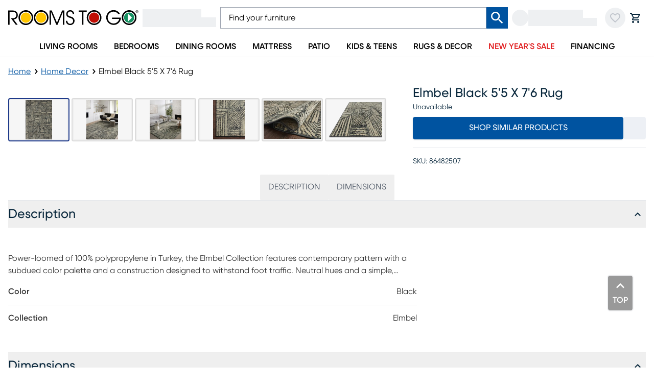

--- FILE ---
content_type: text/html; charset=utf-8
request_url: https://www.roomstogo.com/furniture/product/elmbel-black-5-5-x-7-6-rug/86482507
body_size: 63073
content:
<!DOCTYPE html><html lang="en-US" class="rtggilroy_356de6bc-module__7KBMwW__variable"><head><meta charSet="utf-8"/><meta name="viewport" content="width=device-width, initial-scale=1"/><link rel="preload" as="image" imageSrcSet="https://assets.roomstogo.com/product/elmbel-black-55-x-76-rug_86482507_image-item?cache-id=4be05a45a743e01f75c45e4b9a639ae4&amp;w=384&amp;q=80 384w, https://assets.roomstogo.com/product/elmbel-black-55-x-76-rug_86482507_image-item?cache-id=4be05a45a743e01f75c45e4b9a639ae4&amp;w=640&amp;q=80 640w, https://assets.roomstogo.com/product/elmbel-black-55-x-76-rug_86482507_image-item?cache-id=4be05a45a743e01f75c45e4b9a639ae4&amp;w=750&amp;q=80 750w, https://assets.roomstogo.com/product/elmbel-black-55-x-76-rug_86482507_image-item?cache-id=4be05a45a743e01f75c45e4b9a639ae4&amp;w=828&amp;q=80 828w, https://assets.roomstogo.com/product/elmbel-black-55-x-76-rug_86482507_image-item?cache-id=4be05a45a743e01f75c45e4b9a639ae4&amp;w=1080&amp;q=80 1080w, https://assets.roomstogo.com/product/elmbel-black-55-x-76-rug_86482507_image-item?cache-id=4be05a45a743e01f75c45e4b9a639ae4&amp;w=1200&amp;q=80 1200w, https://assets.roomstogo.com/product/elmbel-black-55-x-76-rug_86482507_image-item?cache-id=4be05a45a743e01f75c45e4b9a639ae4&amp;w=1440&amp;q=80 1440w, https://assets.roomstogo.com/product/elmbel-black-55-x-76-rug_86482507_image-item?cache-id=4be05a45a743e01f75c45e4b9a639ae4&amp;w=1920&amp;q=80 1920w" imageSizes="(max-width: 1024px) 95vw, 50vw" fetchPriority="high"/><link rel="stylesheet" href="/furniture/product/_next/static/chunks/3a3da24621a58a04.css" data-precedence="next"/><link rel="stylesheet" href="/furniture/product/_next/static/chunks/29aa64a1765ef9c4.css" data-precedence="next"/><link rel="stylesheet" href="/furniture/product/_next/static/chunks/8480313b430c4539.css" data-precedence="next"/><link rel="stylesheet" href="/furniture/product/_next/static/chunks/09b8f50b1f7a3922.css" data-precedence="next"/><link rel="stylesheet" href="/furniture/product/_next/static/chunks/29f8f7fb18925c57.css" data-precedence="next"/><link rel="stylesheet" href="/furniture/product/_next/static/chunks/0185b09a44236f0f.css" data-precedence="next"/><link rel="stylesheet" href="/furniture/product/_next/static/chunks/d5a6127d637ff58b.css" data-precedence="next"/><link rel="stylesheet" href="/furniture/product/_next/static/chunks/8d89945012804d0d.css" data-precedence="next"/><link rel="stylesheet" href="/furniture/product/_next/static/chunks/71a213232cb1f2fc.css" data-precedence="next"/><link rel="preload" as="script" fetchPriority="low" href="/furniture/product/_next/static/chunks/0ff09a957d457d70.js"/><script src="/furniture/product/_next/static/chunks/f8295f09f81d0775.js" async=""></script><script src="/furniture/product/_next/static/chunks/ed3b0b64285251a5.js" async=""></script><script src="/furniture/product/_next/static/chunks/72f93bd84f985ccb.js" async=""></script><script src="/furniture/product/_next/static/chunks/turbopack-7e0d423f9fc46345.js" async=""></script><script src="/furniture/product/_next/static/chunks/f1ec1a275dbbcbaf.js" async=""></script><script src="/furniture/product/_next/static/chunks/86f6c5718e1313ec.js" async=""></script><script src="/furniture/product/_next/static/chunks/6d44b5e12dd41bab.js" async=""></script><script src="/furniture/product/_next/static/chunks/e3fed06f8f134e33.js" async=""></script><script src="/furniture/product/_next/static/chunks/e512480e2b2f5018.js" async=""></script><script src="/furniture/product/_next/static/chunks/220599027ffd0733.js" async=""></script><script src="/furniture/product/_next/static/chunks/ba16e823fb716638.js" async=""></script><script src="/furniture/product/_next/static/chunks/a1ef158646306c91.js" async=""></script><script src="/furniture/product/_next/static/chunks/34e8e716450c012e.js" async=""></script><script src="/furniture/product/_next/static/chunks/54c2729eb6d2202b.js" async=""></script><script src="/furniture/product/_next/static/chunks/3cb288c8cbd09e1d.js" async=""></script><script src="/furniture/product/_next/static/chunks/039bea4ddd735893.js" async=""></script><script src="/furniture/product/_next/static/chunks/70170fd96f496006.js" async=""></script><script src="/furniture/product/_next/static/chunks/7a6bffc8e6abc77e.js" async=""></script><script src="/furniture/product/_next/static/chunks/d56a4ed929ad320a.js" async=""></script><script src="/furniture/product/_next/static/chunks/89db4f48a94b89ce.js" async=""></script><link rel="preload" href="https://etail.mysynchrony.com/eapply/resource/css/syfClient.css" as="style"/><link rel="preload" href="https://js.klarna.com/web-sdk/v1/klarna.js" as="script"/><link rel="preload" href="https://www.googletagmanager.com/gtm.js?id=GTM-WH7CJC9" as="script"/><meta name="next-size-adjust" content=""/><link rel="preload" href="https://etail.mysynchrony.com/eapply/resource/css/syfClient.css" as="style"/><link rel="shortcut icon" type="image/png" href="/furniture/product/favicon.ico"/><link rel="icon" type="image/png" href="/furniture/product/favicon-192x192.png" sizes="192x192"/><link rel="icon" type="image/png" href="/furniture/product/favicon-160x160.png" sizes="160x160"/><link rel="icon" type="image/png" href="/furniture/product/favicon-96x96.png" sizes="96x96"/><link rel="icon" type="image/png" href="/furniture/product/favicon-32x32.png" sizes="32x32"/><link rel="icon" type="image/png" href="/furniture/product/favicon-16x16.png" sizes="16x16"/><link rel="apple-touch-icon" href="/furniture/product/apple-touch-icon-180x180.png" sizes="180x180"/><link rel="apple-touch-icon" href="/furniture/product/apple-touch-icon-152x152.png" sizes="152x152"/><link rel="apple-touch-icon" href="/furniture/product/apple-touch-icon-144x144.png" sizes="144x144"/><link rel="apple-touch-icon" href="/furniture/product/apple-touch-icon-120x120.png" sizes="120x120"/><link rel="apple-touch-icon" href="/furniture/product/apple-touch-icon-114x114.png" sizes="114x114"/><link rel="apple-touch-icon" href="/furniture/product/apple-touch-icon-76x76.png" sizes="76x76"/><link rel="apple-touch-icon" href="/furniture/product/apple-touch-icon-72x72.png" sizes="72x72"/><link rel="apple-touch-icon" href="/furniture/product/apple-touch-icon-60x60.png" sizes="60x60"/><meta name="msapplication-TileColor" content="#da532c"/><meta name="msapplication-TileImage" content="/furniture/product/mstile-144x144.png"/><meta name="theme-color" content="#00529f"/><title>Elmbel Black Rugs | Rooms to Go</title><meta name="description" content="Shop our Elmbel Black 5&#x27;5 x 7&#x27;6 Rug and explore Home Decor at Rooms To Go, in-store or online. Flexible delivery &amp; financing available"/><meta name="robots" content="index, follow"/><link rel="canonical" href="https://www.roomstogo.com/furniture/product/elmbel-black-5-5-x-7-6-rug/86482507"/><link rel="alternate" hrefLang="en-us" href="https://www.roomstogo.com/furniture/product/elmbel-black-5-5-x-7-6-rug/86482507"/><link rel="alternate" hrefLang="es-pr" href="https://www.roomstogo.pr/furniture/product/elmbel-black-5-5-x-7-6-rug/86482507"/><meta property="og:title" content="Elmbel Black Rugs"/><meta property="og:description" content="Power-loomed of 100% polypropylene in Turkey, the Elmbel Collection features contemporary pattern with a subdued color palette and a construction designed to withstand foot traffic. Neutral hues and a simple, contemporary design allow this piece to complement a wide range of styles, from rustic to global to minimalist. Spot clean with a dry, clean cloth and vacuum without a beater bar to maintain the appearance and longevity of your rug."/><meta property="og:url" content="https://www.roomstogo.com/furniture/product/elmbel-black-5-5-x-7-6-rug/86482507"/><meta property="og:site_name" content="Rooms To Go"/><meta property="og:image" content="https://assets.roomstogo.com/product/elmbel-black-55-x-76-rug_86482507_image-item?cache-id=4be05a45a743e01f75c45e4b9a639ae4&amp;w=1200"/><meta property="og:image" content="https://assets.roomstogo.com/product/elmbel-black-55-x-76-rug_86482507_alt-image-1?cache-id=ad85379394c38c0bf37843a5e4ce340a&amp;w=1200"/><meta property="og:image" content="https://assets.roomstogo.com/product/elmbel-black-55-x-76-rug_86482507_alt-image-2?cache-id=c95b3470293157d11a75602013945fb7&amp;w=1200"/><meta property="og:image" content="https://assets.roomstogo.com/product/elmbel-black-55-x-76-rug_86482507_alt-image-3?cache-id=9d9ee33c216d17b40926217fd023045e&amp;w=1200"/><meta property="og:image" content="https://assets.roomstogo.com/product/elmbel-black-55-x-76-rug_86482507_alt-image-4?cache-id=567f361d3d376689bee7168c103cff98&amp;w=1200"/><meta property="og:image" content="https://assets.roomstogo.com/product/elmbel-black-55-x-76-rug_86482507_alt-image-5?cache-id=471c29445579aca9d1a87dec2ac904ee&amp;w=1200"/><meta name="twitter:card" content="summary_large_image"/><meta name="twitter:title" content="Elmbel Black Rugs"/><meta name="twitter:description" content="Power-loomed of 100% polypropylene in Turkey, the Elmbel Collection features contemporary pattern with a subdued color palette and a construction designed to withstand foot traffic. Neutral hues and a simple, contemporary design allow this piece to complement a wide range of styles, from rustic to global to minimalist. Spot clean with a dry, clean cloth and vacuum without a beater bar to maintain the appearance and longevity of your rug."/><meta name="twitter:image" content="https://assets.roomstogo.com/product/elmbel-black-55-x-76-rug_86482507_image-item?cache-id=4be05a45a743e01f75c45e4b9a639ae4&amp;w=1200"/><meta name="twitter:image" content="https://assets.roomstogo.com/product/elmbel-black-55-x-76-rug_86482507_alt-image-1?cache-id=ad85379394c38c0bf37843a5e4ce340a&amp;w=1200"/><meta name="twitter:image" content="https://assets.roomstogo.com/product/elmbel-black-55-x-76-rug_86482507_alt-image-2?cache-id=c95b3470293157d11a75602013945fb7&amp;w=1200"/><meta name="twitter:image" content="https://assets.roomstogo.com/product/elmbel-black-55-x-76-rug_86482507_alt-image-3?cache-id=9d9ee33c216d17b40926217fd023045e&amp;w=1200"/><meta name="twitter:image" content="https://assets.roomstogo.com/product/elmbel-black-55-x-76-rug_86482507_alt-image-4?cache-id=567f361d3d376689bee7168c103cff98&amp;w=1200"/><meta name="twitter:image" content="https://assets.roomstogo.com/product/elmbel-black-55-x-76-rug_86482507_alt-image-5?cache-id=471c29445579aca9d1a87dec2ac904ee&amp;w=1200"/><script>(self.__next_s=self.__next_s||[]).push([0,{"children":"window['__ENV'] = {\"NEXT_PUBLIC_REVIEWS_SERVICE\":\"https://product-reviews.rtg-prod.com\",\"NEXT_PUBLIC_CART_SERVICE\":\"https://carts.rtg-prod.com\",\"NEXT_PUBLIC_ORDER_SERVICE\":\"https://orders.rtg-prod.com\",\"NEXT_PUBLIC_ORDER_MANAGEMENT_URL\":\"https://order-management.rtg-prod.com\",\"NEXT_PUBLIC_QAS_AUTH_TOKEN\":\"26dd9bb3-9ee2-41a7-a777-c3ec24cd411b\",\"NEXT_PUBLIC_USER_ACCOUNTS_SERVICE\":\"https://user-accounts.rtg-prod.com\",\"NEXT_PUBLIC_USER_FAVORITES_SERVICE\":\"https://user-favorites.rtg-prod.com\",\"NEXT_PUBLIC_FIREBASE_API_KEY\":\"AIzaSyDUVt7nqN6WcET-eqbjS-BAOb6lvRUAKcg\",\"NEXT_PUBLIC_FIREBASE_AUTH_DOMAIN\":\"roomstogo-mobile-app.firebaseapp.com\",\"NEXT_PUBLIC_FIREBASE_PROJECT_ID\":\"roomstogo-mobile-app\",\"NEXT_PUBLIC_FIREBASE_STORAGE_BUCKET\":\"roomstogo-mobile-app.appspot.com\",\"NEXT_PUBLIC_FIREBASE_MESSAGING_SENDER_ID\":\"490731138600\",\"NEXT_PUBLIC_FIREBASE_APP_ID\":\"1:490731138600:web:8e3b31cb07d7033af68f1d\",\"NEXT_PUBLIC_ALGOLIA_API_KEY\":\"de86d933898d6e838d737fc959d1874b\",\"NEXT_PUBLIC_ALGOLIA_APP_ID\":\"FUIN3O4LCF\",\"NEXT_PUBLIC_GTM_ID\":\"GTM-WH7CJC9\",\"NEXT_PUBLIC_GOOGLE_MAPS_API_KEY\":\"AIzaSyCJ_Z13zOfknkCzN8w5igdIfMOJZb18xQU\",\"NEXT_PUBLIC_IMAGE_TYPE\":\"next-image\",\"NEXT_PUBLIC_LINK_TYPE\":\"next-link\",\"NEXT_PUBLIC_SYNCHRONY_URL\":\"https://etail.mysynchrony.com/eapply/eapply.action?uniqueId=72D604A6DC14650CBC0382E5D3916FEFAC9588579FD11A00\",\"NEXT_PUBLIC_SYNCHRONY_STORE_CART_URL\":\"https://etail.mysynchrony.com/eapply/eapply.action?uniqueId=0762174CDEEA4703BF7A631955D2B4650B630F08DFD64472\",\"NEXT_PUBLIC_SYNCHRONY_ACCOUNT_URL\":\"https://www.mysynchrony.com/merchants/cmp-index.html?market=homefurnishings&store=roomstogo\",\"NEXT_PUBLIC_CREDIT_MID\":\"5348120940099971\",\"NEXT_PUBLIC_STORE_CART_CREDIT_MID\":\"5348120940029325\",\"NEXT_PUBLIC_FINANCE_CODE_ENCRYPTION_KEY\":\"E54zJIIsax6L3b1R7IBSI1NgepNhFomL\",\"NEXT_PUBLIC_FINANCE_CODE_ENCRYPTION_IV\":\"UYFZdK5YFLze5FkA\",\"NEXT_PUBLIC_FINANCE_CODE_ENCRYPTION_ALGORITHM\":\"aes-256-cbc\",\"NEXT_PUBLIC_FINANCE_CODE_ENCRYPTION_RADIX\":\"hex\",\"NEXT_PUBLIC_SYNCHRONY_DIGITAL_BUY_URL\":\"https://buy.syf.com/digitalbuy/js/merchant_ff.js\",\"NEXT_PUBLIC_THANKYOU_SERVICE_URL\":\"https://thankyou.rtg-prod.com\",\"NEXT_PUBLIC_CUSTOMER_CARE_COUPON_SERVICE_URL\":\"https://coupons-stores.rtg-prod.com\",\"NEXT_PUBLIC_CUSTOMER_CARE_COUPON_SERVICE_API_KEY\":\"O0hmcVJIP886QvI891D1u95IOtfLqNtn63h8k6jM\",\"NEXT_PUBLIC_IDENTIFY_SERVICE_URL\":\"https://identity.rtg-prod.com\",\"NEXT_PUBLIC_PERSONALIZE_SERVICE_URL\":\"https://personalize.rtg-prod.com\",\"NEXT_PUBLIC_KLARNA_SDK_URL\":\"https://js.klarna.com/web-sdk/v1/klarna.js\",\"NEXT_PUBLIC_KLARNA_SCRIPT_SRC\":\"https://x.klarnacdn.net/kp/lib/v1/api.js\",\"NEXT_PUBLIC_KLARNA_URL\":\"https://payments-klarna.rtg-prod.com\",\"NEXT_PUBLIC_KLARNA_CLIENT_ID\":\"a81f983e-5e8c-5947-9d65-9be16f507e91\",\"NEXT_PUBLIC_ENABLE_RUM\":\"true\",\"NEXT_PUBLIC_AWS_RUM_ENDPOINT\":\"https://dataplane.rum.us-east-1.amazonaws.com\",\"NEXT_PUBLIC_AWS_RUM_IDENTITY_POOL_ID\":\"us-east-1:222a3eeb-f418-4299-96ad-4143692889e6\",\"NEXT_PUBLIC_AWS_RUM_APPLICATION_ID\":\"32d900f2-4c78-40da-b92d-22d1d09533de\",\"NEXT_PUBLIC_RADAR_MAPS_KEY\":\"prj_live_pk_6938ea3086d2132bfe5b4b1b2a97e350b346ef74\",\"NEXT_PUBLIC_RADAR_BASE_URL\":\"https://rmaps.rtg-prod.com\",\"NEXT_PUBLIC_AFFIRM_API_KEY\":\"CECBE2K6CLFQMP8B\",\"NEXT_PUBLIC_AFFIRM_URL\":\"https://cdn1.affirm.com/js/v2/affirm.js\",\"NEXT_PUBLIC_GROWTHBOOK_API_HOST\":\"https://opt.roomstogo.com\",\"NEXT_PUBLIC_GROWTHBOOK_CLIENT_KEY\":\"sdk-VOTlqoYtwSshX9\",\"NEXT_PUBLIC_SYNCHRONY_SERVICE_URL\":\"https://synchrony.rtg-prod.com\",\"NEXT_PUBLIC_STRIPE_PUBLISHABLE_KEY\":\"pk_live_51SD8l1Qvd0J5jzqsVwWOWD0GK2v37bGjxgG5ePHcKW45qhdqTW80gIpoWIDClFjUl7OKNajutDge27ukan0W725800rH0cN199\",\"NEXT_PUBLIC_AFTERPAY_SDK_URL\":\"https://portal.afterpay.com/afterpay.js\",\"NEXT_PUBLIC_AFTERPAY_TOKEN_SERVICE_URL\":\"https://payments-afterpay.rtg-prod.com\",\"NEXT_PUBLIC_RECAPTCHA_SITE_KEY\":\"6LfHmagaAAAAALbJQjTq_LRqpkzQlNVjhQED-tx8\",\"NEXT_PUBLIC_PAYPAL_API_KEY\":\"AZZBF8oL40dzcyCcLIEi50pULlY_GyAc3nr6o5Qq87ImOU1-ZC1IoYqaJeWNT-kTt99KgtZrUFK9u-Bs\",\"NEXT_PUBLIC_APPLE_MERCHANT_IDENTIFIER\":\"merchant.com.roomstogo.prod\",\"NEXT_PUBLIC_ACIMA_MERCHANT_ID\":\"loca-a3d21727-7f86-49c0-bdaf-7b9a111f60af\",\"NEXT_PUBLIC_ACIMA_SDK_URL\":\"https://ecom.acima.com/js/acima.min.js\",\"NEXT_PUBLIC_BITPAY_SERVICE_URL\":\"https://payments-bitpay.rtg-prod.com\",\"NEXT_PUBLIC_AGGREGATION_LAYER_URL\":\"https://data-prod.rtg-prod.com/graphql\",\"NEXT_PUBLIC_NODE_ENV\":\"prod\",\"NEXT_PUBLIC_ASSETS_URL\":\"https://assets.roomstogo.com/\",\"NEXT_PUBLIC_PIXLEE_API_KEY\":\"hNRL7YymtOeY7jfO2XFe\",\"NEXT_PUBLIC_SCHEDULE_STORE_APPOINTMENT_URL\":\"https://appointment-store.rtg-prod.com\"}"}])</script><link rel="stylesheet" href="https://etail.mysynchrony.com/eapply/resource/css/syfClient.css"/><noscript><link rel="stylesheet" href="https://etail.mysynchrony.com/eapply/resource/css/syfClient.css"/></noscript><script src="/furniture/product/_next/static/chunks/a6dad97d9634a72d.js" noModule=""></script><script>(window[Symbol.for("ApolloSSRDataTransport")] ??= []).push({"rehydrate":{"_R_plb_":{"data":undefined,"networkStatus":7,"dataState":"empty"},"_R_1qk5anpfhhlb_":{"data":undefined,"networkStatus":7,"dataState":"empty"},"_R_1jak5anpfhhlb_":{"data":undefined,"networkStatus":7,"dataState":"empty"},"_R_1jak5anpfhhlbH1_":{"data":undefined,"networkStatus":7,"dataState":"empty"},"_R_3qk5anpfhhlb_":{"data":undefined,"loading":false,"networkStatus":7,"dataState":"empty"},"_R_6ak5anpfhhlb_":{"data":undefined,"networkStatus":7,"dataState":"empty"},"_R_6ak5anpfhhlbH1_":{"data":undefined,"networkStatus":7,"dataState":"empty"},"_R_hanpfhhlb_":{"data":undefined,"loading":false,"networkStatus":7,"dataState":"empty"},"_R_4lanpfhhlb_":{"data":undefined,"loading":false,"networkStatus":7,"dataState":"empty"},"_R_panpfhhlb_":{"data":undefined,"loading":false,"networkStatus":7,"dataState":"empty"},"_R_1danpfhhlb_":{"data":undefined,"networkStatus":7,"dataState":"empty"},"_R_1hanpfhhlb_":{"data":undefined,"loading":false,"networkStatus":7,"dataState":"empty"}},"events":[]})</script></head><body class="w-full bg-white antialiased"><div hidden=""><!--$--><!--/$--></div><div id="aria-announce" class="hide508" aria-live="assertive" aria-atomic="true" aria-relevant="additions" role="status"></div><div class="" style="padding-bottom:0"><header id="main-header" class="sticky top-0 z-40 flex w-full justify-center border-b border-gray-100 bg-white"><div class="w-full lg:flex lg:flex-col lg:items-center"><div class="relative z-50 bg-inherit bg-white lg:w-full"><div class="mx-auto px-4 lg:flex lg:max-w-[1440px] lg:items-center lg:gap-6"><div class="flex h-16 items-center px-0 lg:h-[70px]"><button class="text-primary-dark focus-visible:ring-primary-dark tap-highlight-color-transparent group relative grid place-content-center rounded-full p-2 transition-colors duration-200 hover:bg-gray-200 focus-visible:outline-none focus-visible:ring-2 focus-visible:ring-inset lg:hidden"><svg stroke="currentColor" fill="currentColor" stroke-width="0" viewBox="0 0 24 24" class="h-6 w-6 group-active:opacity-80" height="1em" width="1em" xmlns="http://www.w3.org/2000/svg"><path fill="none" d="M0 0h24v24H0z"></path><path d="M3 18h18v-2H3v2zm0-5h18v-2H3v2zm0-7v2h18V6H3z"></path></svg></button><div class="lg:hidden"><div class="animate-pulse self-center rounded-full bg-gray-200 p-2 lg:hidden"><svg stroke="currentColor" fill="currentColor" stroke-width="0" viewBox="0 0 24 24" class="h-6 w-6 text-gray-400" height="1em" width="1em" xmlns="http://www.w3.org/2000/svg"><path fill="none" d="M0 0h24v24H0V0z"></path><path d="M12 2C8.13 2 5 5.13 5 9c0 5.25 7 13 7 13s7-7.75 7-13c0-3.87-3.13-7-7-7zM7 9c0-2.76 2.24-5 5-5s5 2.24 5 5c0 2.88-2.88 7.19-5 9.88C9.92 16.21 7 11.85 7 9z"></path><circle cx="12" cy="9" r="2.5"></circle></svg></div><div class="hidden w-[160px] animate-pulse flex-col gap-y-px px-2 py-1.5 lg:flex"><div class="h-4 w-4/5 bg-gray-200"></div><div class="h-[19px] w-full bg-gray-200"></div></div></div><div class="mx-3 flex h-full flex-1 justify-center lg:mx-0 lg:h-fit lg:justify-start"><a href="/" class="focus-visible:ring-primary-dark focus:ring-offset-2 focus-visible:outline-none focus-visible:ring-2"><div class="block h-full max-w-[255px]"><svg viewBox="0 0 275 32" role="img" class="h-full w-full object-contain" aria-labelledby="logo-svg"><title id="logo-svg">Rooms To Go</title><path fill="currentColor" d="M0 .5h7.6c4 0 6 .5 7.4 1.1 3.4 1.6 5.4 4.9 5.4 8.6 0 4.4-3.1 8.8-8.9 9.1L20 30.5h-3.8L5.9 16.9c3.8 0 5.1 0 6.5-.4 3.3-.9 5-3.7 5-6.4 0-2.4-1.3-4.8-3.3-5.8-1.8-.9-3.3-1.1-5.8-1.1H3v27.3H0V.5zM87.4.5H92l11 25.6L113.9.5h4.6v30h-3V3.8l-11.3 26.7h-2.6L90.5 3.8h-.1v26.7h-3zM124.8 22.1c.2 3.8 2.6 6.2 6.2 6.2 3.2 0 6.1-2.4 6.1-6 0-4.6-4.7-5.8-6.7-6.4-2.7-.8-7.8-2-7.8-7.9 0-4.7 3.7-8.1 8.4-8.1 4.9 0 8.3 3.8 8.3 8.2h-3c0-3-2.5-5.4-5.3-5.4-3.4 0-5.4 2.6-5.4 5.2 0 3.7 3.2 4.5 7.1 5.6 7.4 2 7.4 7.8 7.4 8.7 0 4.6-3.7 8.8-9.1 8.8-3.9 0-9.1-2.3-9.2-8.9h3zM155.8 3.2h-6.9V.5h16.8v2.7h-6.9v27.3h-3zM219.3 18.2h15.2c-.6 2.7-2.1 5.1-4.3 6.8-2.2 1.8-5 2.7-7.8 2.7-6.8 0-12.4-5.6-12.4-12.4s5.6-12.4 12.4-12.4c2 0 3.9.5 5.6 1.4 1.7.9 3.2 2.1 4.3 3.6h3.7v-.1c-2.7-5-7.9-8.1-13.6-8.1-8.5 0-15.5 7-15.5 15.5s7 15.5 15.5 15.5C231 31 238 24 238 15.5h-18.7v2.7zM52.1 11.1c-.7-2.4-2-4.7-3.9-6.6C44.1.3 38.1-1 32.9.6c-2.4.7-4.7 2-6.6 3.9-1.9 1.9-3.2 4.2-3.9 6.6-1.5 5.3-.2 11.2 3.9 15.4 1.9 1.9 4.2 3.2 6.6 3.9 5.3 1.5 11.2.2 15.4-3.9 4.1-4.2 5.4-10.2 3.8-15.4m-6 13.2c-3.6 3.6-8.7 4.5-13.2 2.8-1.6-.6-3.1-1.5-4.4-2.8-3.6-3.6-4.5-8.7-2.8-13.2.6-1.6 1.5-3.1 2.8-4.4s2.8-2.2 4.4-2.8c4.4-1.7 9.6-.7 13.2 2.8 1.3 1.3 2.2 2.8 2.8 4.4 1.7 4.4.7 9.6-2.8 13.2M84.5 11.1c-.7-2.4-2-4.7-3.9-6.6C76.4.3 70.5-1 65.2.6c-2.4.7-4.7 2-6.6 3.9-1.9 1.9-3.2 4.2-3.9 6.6-1.5 5.3-.2 11.2 3.9 15.4 1.9 1.9 4.2 3.2 6.6 3.9 5.3 1.5 11.2.2 15.4-3.9s5.4-10.2 3.9-15.4m-6.1 13.2c-3.6 3.6-8.7 4.5-13.2 2.8-1.6-.6-3.1-1.5-4.4-2.8-3.6-3.6-4.5-8.7-2.8-13.2.6-1.6 1.5-3.1 2.8-4.4s2.8-2.2 4.4-2.8c4.4-1.7 9.6-.7 13.2 2.8 1.3 1.3 2.2 2.8 2.8 4.4 1.7 4.4.8 9.6-2.8 13.2M188.8 1.8c-2.2-1.2-4.7-1.9-7.4-1.9-5.9 0-11 3.3-13.6 8.1a15.358 15.358 0 0 0 0 14.8c2.6 4.8 7.8 8.1 13.6 8.1 2.7 0 5.2-.7 7.4-1.9 4.8-2.6 8.1-7.8 8.1-13.6s-3.3-10.9-8.1-13.6m-2.3 25c-1.6.7-3.3 1.1-5.1 1.1-5 0-9.4-3-11.3-7.3-.7-1.6-1.1-3.3-1.1-5.1 0-1.8.4-3.6 1.1-5.1C172 6 176.4 3 181.4 3c1.8 0 3.6.4 5.1 1.1 4.3 2 7.3 6.3 7.3 11.3 0 5.1-3 9.4-7.3 11.4M268.9 8c-2.6-4.8-7.8-8.1-13.6-8.1-2.7 0-5.2.7-7.4 1.9-4.8 2.6-8.1 7.8-8.1 13.6s3.3 11 8.1 13.6c2.2 1.2 4.7 1.9 7.4 1.9 5.9 0 11-3.3 13.6-8.1 1.2-2.2 1.9-4.7 1.9-7.4 0-2.6-.7-5.2-1.9-7.4m-2.3 12.6c-2 4.3-6.3 7.3-11.3 7.3-1.8 0-3.6-.4-5.1-1.1-4.3-2-7.3-6.3-7.3-11.3s3-9.4 7.3-11.3c1.6-.7 3.3-1.1 5.1-1.1 5 0 9.4 3 11.3 7.3.7 1.6 1.1 3.3 1.1 5.1 0 1.8-.4 3.5-1.1 5.1"></path><path fill="#ffc600" d="M48 15.5c0 5.9-4.8 10.7-10.7 10.7-1.5 0-2.8-.3-4.1-.8-3.9-1.6-6.6-5.4-6.6-9.9 0-1.5.3-2.8.8-4.1 1.1-2.6 3.2-4.7 5.8-5.8 1.3-.5 2.6-.8 4.1-.8 4.4 0 8.3 2.7 9.9 6.6.5 1.2.8 2.6.8 4.1zM80.3 15.5c0 5.9-4.8 10.7-10.7 10.7-1.5 0-2.8-.3-4.1-.8-3.9-1.6-6.6-5.4-6.6-9.9 0-1.5.3-2.8.8-4.1 1.1-2.6 3.2-4.7 5.8-5.8 1.3-.5 2.6-.8 4.1-.8 4.4 0 8.3 2.7 9.9 6.6.5 1.2.8 2.6.8 4.1z"></path><path fill="#c00d03" d="M192.1 15.5c0 4.5-2.7 8.3-6.6 9.9-1.3.5-2.6.8-4.1.8-4.5 0-8.3-2.7-9.9-6.6-.5-1.3-.8-2.6-.8-4.1s.3-2.8.8-4.1c1.6-3.9 5.4-6.6 9.9-6.6 1.5 0 2.8.3 4.1.8 3.8 1.6 6.6 5.4 6.6 9.9z"></path><path fill="#169162" d="M265.2 11.4c-1.6-3.9-5.4-6.6-9.9-6.6-1.5 0-2.8.3-4.1.8-3.9 1.6-6.6 5.4-6.6 9.9 0 4.4 2.7 8.3 6.6 9.9 1.3.5 2.6.8 4.1.8 4.5 0 8.3-2.7 9.9-6.6.3-.6.5-1.3.6-2 .1-.7.2-1.4.2-2.1 0-1.5-.3-2.9-.8-4.1z"></path><path fill="#fff" d="M252.3 24.2V6.7l8.8 8.7z"></path><path fill="currentColor" d="M272.1.3c.7 0 1.3.3 1.8.7.5.5.7 1.1.7 1.8s-.3 1.3-.7 1.8c-.5.5-1.1.7-1.8.7s-1.3-.3-1.8-.7c-.5-.5-.7-1.1-.7-1.8s.3-1.3.7-1.8 1.1-.7 1.8-.7zm2.9 2.5c0-.8-.3-1.5-.9-2.1-.6-.6-1.3-.9-2.1-.9s-1.5.3-2.1.9-.9 1.3-.9 2.1.3 1.5.9 2.1c.6.6 1.2.9 2.1.9.8 0 1.5-.3 2.1-.9.6-.6.9-1.3.9-2.1zm-2.1-.6c0 .2-.1.4-.3.5-.1 0-.3.1-.5.1h-.5V1.6h.5c.3 0 .5 0 .7.1 0 .1.1.3.1.5zm-2-1v3.2h.6V3.2h.4c.3 0 .5 0 .6.1.2.1.3.3.3.7v.4h.5V3.8c0-.2-.1-.3-.2-.5s-.3-.3-.5-.3c.2 0 .3-.1.5-.2s.3-.3.3-.6c0-.4-.2-.7-.5-.8-.2-.1-.5-.1-.9-.1.1-.1-1.1-.1-1.1-.1z"></path></svg></div></a></div><div class="max-lg:hidden"><div class="animate-pulse self-center rounded-full bg-gray-200 p-2 lg:hidden"><svg stroke="currentColor" fill="currentColor" stroke-width="0" viewBox="0 0 24 24" class="h-6 w-6 text-gray-400" height="1em" width="1em" xmlns="http://www.w3.org/2000/svg"><path fill="none" d="M0 0h24v24H0V0z"></path><path d="M12 2C8.13 2 5 5.13 5 9c0 5.25 7 13 7 13s7-7.75 7-13c0-3.87-3.13-7-7-7zM7 9c0-2.76 2.24-5 5-5s5 2.24 5 5c0 2.88-2.88 7.19-5 9.88C9.92 16.21 7 11.85 7 9z"></path><circle cx="12" cy="9" r="2.5"></circle></svg></div><div class="hidden w-[160px] animate-pulse flex-col gap-y-px px-2 py-1.5 lg:flex"><div class="h-4 w-4/5 bg-gray-200"></div><div class="h-[19px] w-full bg-gray-200"></div></div></div><div class="lg:hidden"><div class="animate-pulse self-center rounded-full bg-gray-200 p-2"><svg stroke="currentColor" fill="currentColor" stroke-width="0" viewBox="0 0 24 24" class="text-gray-400" height="24" width="24" xmlns="http://www.w3.org/2000/svg"><path fill="none" d="M0 0h24v24H0z"></path><path d="M16.5 3c-1.74 0-3.41.81-4.5 2.09C10.91 3.81 9.24 3 7.5 3 4.42 3 2 5.42 2 8.5c0 3.78 3.4 6.86 8.55 11.54L12 21.35l1.45-1.32C18.6 15.36 22 12.28 22 8.5 22 5.42 19.58 3 16.5 3zm-4.4 15.55-.1.1-.1-.1C7.14 14.24 4 11.39 4 8.5 4 6.5 5.5 5 7.5 5c1.54 0 3.04.99 3.57 2.36h1.87C13.46 5.99 14.96 5 16.5 5c2 0 3.5 1.5 3.5 3.5 0 2.89-3.14 5.74-7.9 10.05z"></path></svg></div></div><div class="lg:hidden"><a href="/cart" class="text-primary-dark focus-visible:ring-primary-dark group relative grid place-content-center rounded-full p-2 transition-colors duration-200 hover:bg-gray-200 focus-visible:outline-none focus-visible:ring-2 focus-visible:ring-inset" data-testid="shopping-cart" data-state="closed"><svg stroke="currentColor" fill="currentColor" stroke-width="0" viewBox="0 0 24 24" class="group-active:opacity-80" height="24" width="24" xmlns="http://www.w3.org/2000/svg"><path fill="none" d="M0 0h24v24H0V0z"></path><path d="M15.55 13c.75 0 1.41-.41 1.75-1.03l3.58-6.49A.996.996 0 0 0 20.01 4H5.21l-.94-2H1v2h2l3.6 7.59-1.35 2.44C4.52 15.37 5.48 17 7 17h12v-2H7l1.1-2h7.45zM6.16 6h12.15l-2.76 5H8.53L6.16 6zM7 18c-1.1 0-1.99.9-1.99 2S5.9 22 7 22s2-.9 2-2-.9-2-2-2zm10 0c-1.1 0-1.99.9-1.99 2s.89 2 1.99 2 2-.9 2-2-.9-2-2-2z"></path></svg></a></div></div><div class="hidden flex-1 p-0 lg:block"><form class="focus-within:ring-primary-dark z-1 relative flex rounded focus-within:ring-[1px]"><input class="focus-visible:border-primary-main w-full rounded-r-none rounded-s border border-gray-400 bg-white px-4 py-2 placeholder-black focus-visible:outline-none" placeholder="Find your furniture" type="text" value=""/><div class="absolute left-0 right-0 top-[48px] bg-white"></div><button type="submit" class="bg-primary-main flex min-w-[42px] items-center justify-center rounded-e text-white focus:outline-none" tabindex="-1" data-testid="search-button" aria-label="Search"><svg stroke="currentColor" fill="currentColor" stroke-width="0" viewBox="0 0 24 24" class="h-8 w-8 text-white" data-testid="searchButton-desktop-1" height="1em" width="1em" xmlns="http://www.w3.org/2000/svg"><path fill="none" d="M0 0h24v24H0z"></path><path d="M15.5 14h-.79l-.28-.27A6.471 6.471 0 0 0 16 9.5 6.5 6.5 0 1 0 9.5 16c1.61 0 3.09-.59 4.23-1.57l.27.28v.79l5 4.99L20.49 19l-4.99-5zm-6 0C7.01 14 5 11.99 5 9.5S7.01 5 9.5 5 14 7.01 14 9.5 11.99 14 9.5 14z"></path></svg></button></form></div><div class="hidden items-center gap-2 lg:flex"><div class="flex w-[182px] animate-pulse items-center justify-end gap-2 px-2 py-1.5"><div class="h-8 w-8 rounded-full bg-gray-200"></div><div class="hidden flex-1 flex-col gap-y-px lg:flex"><div class="h-4 w-4/5 bg-gray-200"></div><div class="h-4 w-full bg-gray-200"></div></div></div><div class="ml-2 flex gap-2"><div class="animate-pulse self-center rounded-full bg-gray-200 p-2"><svg stroke="currentColor" fill="currentColor" stroke-width="0" viewBox="0 0 24 24" class="text-gray-400" height="24" width="24" xmlns="http://www.w3.org/2000/svg"><path fill="none" d="M0 0h24v24H0z"></path><path d="M16.5 3c-1.74 0-3.41.81-4.5 2.09C10.91 3.81 9.24 3 7.5 3 4.42 3 2 5.42 2 8.5c0 3.78 3.4 6.86 8.55 11.54L12 21.35l1.45-1.32C18.6 15.36 22 12.28 22 8.5 22 5.42 19.58 3 16.5 3zm-4.4 15.55-.1.1-.1-.1C7.14 14.24 4 11.39 4 8.5 4 6.5 5.5 5 7.5 5c1.54 0 3.04.99 3.57 2.36h1.87C13.46 5.99 14.96 5 16.5 5c2 0 3.5 1.5 3.5 3.5 0 2.89-3.14 5.74-7.9 10.05z"></path></svg></div><a href="/cart" class="text-primary-dark focus-visible:ring-primary-dark group relative grid place-content-center rounded-full p-2 transition-colors duration-200 hover:bg-gray-200 focus-visible:outline-none focus-visible:ring-2 focus-visible:ring-inset" data-testid="shopping-cart" data-state="closed"><svg stroke="currentColor" fill="currentColor" stroke-width="0" viewBox="0 0 24 24" class="group-active:opacity-80" height="24" width="24" xmlns="http://www.w3.org/2000/svg"><path fill="none" d="M0 0h24v24H0V0z"></path><path d="M15.55 13c.75 0 1.41-.41 1.75-1.03l3.58-6.49A.996.996 0 0 0 20.01 4H5.21l-.94-2H1v2h2l3.6 7.59-1.35 2.44C4.52 15.37 5.48 17 7 17h12v-2H7l1.1-2h7.45zM6.16 6h12.15l-2.76 5H8.53L6.16 6zM7 18c-1.1 0-1.99.9-1.99 2S5.9 22 7 22s2-.9 2-2-.9-2-2-2zm10 0c-1.1 0-1.99.9-1.99 2s.89 2 1.99 2 2-.9 2-2-.9-2-2-2z"></path></svg></a></div></div></div></div><div class="absolute mt-[1px] w-full transform border-b border-gray-100 bg-white px-4 pb-4 transition-all duration-200 ease-in-out lg:hidden opacity-100"><form class="focus-within:ring-primary-dark z-1 relative flex rounded focus-within:ring-[1px]"><input class="focus-visible:border-primary-main w-full rounded-r-none rounded-s border border-gray-400 bg-white px-4 py-2 placeholder-black focus-visible:outline-none" placeholder="Find your furniture" type="text" value=""/><div class="absolute left-0 right-0 top-[48px] bg-white"></div><button type="submit" class="bg-primary-main flex min-w-[42px] items-center justify-center rounded-e text-white focus:outline-none" tabindex="-1" data-testid="search-button" aria-label="Search"><svg stroke="currentColor" fill="currentColor" stroke-width="0" viewBox="0 0 24 24" class="h-8 w-8 text-white" data-testid="searchButton-desktop-1" height="1em" width="1em" xmlns="http://www.w3.org/2000/svg"><path fill="none" d="M0 0h24v24H0z"></path><path d="M15.5 14h-.79l-.28-.27A6.471 6.471 0 0 0 16 9.5 6.5 6.5 0 1 0 9.5 16c1.61 0 3.09-.59 4.23-1.57l.27.28v.79l5 4.99L20.49 19l-4.99-5zm-6 0C7.01 14 5 11.99 5 9.5S7.01 5 9.5 5 14 7.01 14 9.5 11.99 14 9.5 14z"></path></svg></button></form></div><nav class="z-40 mx-auto hidden border-t border-gray-100 lg:relative lg:block lg:w-full lg:bg-white"><div class="flex w-full"><div class="w-full flex-grow"></div><div class="w-full flex-1 bg-white"><ul class="relative flex w-max max-w-full flex-nowrap items-center justify-center"><li class="relative block py-2 font-semibold uppercase focus:outline-none"><a href="/furniture/living-rooms" title="Living Rooms" aria-label="Living Rooms" class="tap-highlight-color-transparent active:bg-primary-click no-underline lg-max:text-base px-4 text-base lg:text-[0.85rem]" data-testid="link:3292">LIVING ROOMS<div tabindex="-1" class="absolute inset-x-0 bottom-0 h-1 opacity-0 transition-opacity duration-0 group-focus-visible:opacity-100"></div></a></li><li class="relative block py-2 font-semibold uppercase focus:outline-none"><a href="/furniture/bedrooms" title="Bedrooms" aria-label="Bedrooms" class="tap-highlight-color-transparent active:bg-primary-click no-underline lg-max:text-base px-4 text-base lg:text-[0.85rem]" data-testid="link:3296">BEDROOMS<div tabindex="-1" class="absolute inset-x-0 bottom-0 h-1 opacity-0 transition-opacity duration-0 group-focus-visible:opacity-100"></div></a></li><li class="relative block py-2 font-semibold uppercase focus:outline-none"><a href="/furniture/dining-rooms" title="Dining Rooms" aria-label="Dining Rooms" class="tap-highlight-color-transparent active:bg-primary-click no-underline lg-max:text-base px-4 text-base lg:text-[0.85rem]" data-testid="link:11297">DINING ROOMS<div tabindex="-1" class="absolute inset-x-0 bottom-0 h-1 opacity-0 transition-opacity duration-0 group-focus-visible:opacity-100"></div></a></li><li class="relative block py-2 font-semibold uppercase focus:outline-none"><a href="/mattress" title="Shop Mattresses" aria-label="Mattress" class="tap-highlight-color-transparent active:bg-primary-click no-underline lg-max:text-base px-4 text-base lg:text-[0.85rem]" data-testid="link:4979">MATTRESS<div tabindex="-1" class="absolute inset-x-0 bottom-0 h-1 opacity-0 transition-opacity duration-0 group-focus-visible:opacity-100"></div></a></li><li class="relative block py-2 font-semibold uppercase focus:outline-none"><a href="/furniture/outdoor-patio" title="Shop Patio" aria-label="Patio" class="tap-highlight-color-transparent active:bg-primary-click no-underline lg-max:text-base px-4 text-base lg:text-[0.85rem]" data-testid="link:4213">PATIO<div tabindex="-1" class="absolute inset-x-0 bottom-0 h-1 opacity-0 transition-opacity duration-0 group-focus-visible:opacity-100"></div></a></li><li class="relative block py-2 font-semibold uppercase focus:outline-none"><a href="/furniture/kids-and-teens" title="Kids and Teens" aria-label="Kids &amp; Teens" class="tap-highlight-color-transparent active:bg-primary-click no-underline lg-max:text-base px-4 text-base lg:text-[0.85rem]" data-testid="link:4008">KIDS &amp; TEENS<div tabindex="-1" class="absolute inset-x-0 bottom-0 h-1 opacity-0 transition-opacity duration-0 group-focus-visible:opacity-100"></div></a></li><li class="relative block py-2 font-semibold uppercase focus:outline-none"><a href="/furniture/home-decor" title="Decor &amp; More" aria-label="Rugs &amp; Decor" class="tap-highlight-color-transparent active:bg-primary-click no-underline lg-max:text-base px-4 text-base lg:text-[0.85rem]" data-testid="link:8440">RUGS &amp; DECOR<div tabindex="-1" class="absolute inset-x-0 bottom-0 h-1 opacity-0 transition-opacity duration-0 group-focus-visible:opacity-100"></div></a></li><li class="relative block py-2 font-semibold uppercase focus:outline-none"><a href="/sales" title="Sale" style="color:#e11f21" aria-label="New Year&#x27;s Sale" class="tap-highlight-color-transparent active:bg-primary-click no-underline lg-max:text-base px-4 text-base lg:text-[0.85rem]" data-testid="link:15763">NEW YEAR&#x27;S SALE<div tabindex="-1" class="absolute inset-x-0 bottom-0 h-1 opacity-0 transition-opacity duration-0 group-focus-visible:opacity-100"></div></a></li><li class="relative block py-2 font-semibold uppercase focus:outline-none"><a href="/financing" title="Financing" aria-label="Financing" class="tap-highlight-color-transparent active:bg-primary-click no-underline lg-max:text-base px-4 text-base lg:text-[0.85rem]" data-testid="link:8827">FINANCING<div tabindex="-1" class="absolute inset-x-0 bottom-0 h-1 opacity-0 transition-opacity duration-0 group-focus-visible:opacity-100"></div></a></li></ul></div><div class="w-full flex-grow"></div></div></nav></div></header><main class="mt-[60px] lg:mt-0"><!--$--><!--/$--><section class="mb-8 flex w-full max-w-[1440px] flex-col gap-8 bg-white font-sans sm:mb-10 sm:gap-10 md:mx-auto md:px-4 lg:mb-[60px] lg:gap-[60px]"><div class="pt-4"><div class="w-[calc(100vw-20px)] md:max-w-[1440px]"><ul class="hide-scrollbar flex w-full flex-nowrap items-center gap-2 overflow-x-auto whitespace-nowrap px-4 md:px-0 lg:max-w-[66%]"><li class="[&amp;&gt;a]:text-primary-main flex items-center last:hidden last:pr-2 lg:last:flex lg:last:overflow-hidden [&amp;&gt;a]:text-base [&amp;&gt;a]:underline"><a href="/" title="home" data-testid="link-text">Home</a></li><li class="[&amp;&gt;span]:text-common-black flex items-center last:pr-2 [&amp;:nth-last-child(2)]:hidden lg:[&amp;:nth-last-child(2)]:flex [&amp;&gt;span]:text-base [&amp;&gt;span]:opacity-80"><svg class="text-common-black h-5 w-5" xmlns="http://www.w3.org/2000/svg" viewBox="0 0 24 24" fill="none"><path d="M9.75 16.5L13.5 12L9.75 7.5L11.25 6L16.5 12L11.25 18L9.75 16.5Z" fill="currentColor"></path></svg></li><li class="[&amp;&gt;a]:text-primary-main flex items-center last:hidden last:pr-2 lg:last:flex lg:last:overflow-hidden [&amp;&gt;a]:text-base [&amp;&gt;a]:underline"><a href="/furniture/home-decor" title="accessories" data-testid="link-text">Home Decor</a></li><li class="[&amp;&gt;span]:text-common-black flex items-center last:pr-2 [&amp;:nth-last-child(2)]:hidden lg:[&amp;:nth-last-child(2)]:flex [&amp;&gt;span]:text-base [&amp;&gt;span]:opacity-80"><svg class="text-common-black h-5 w-5" xmlns="http://www.w3.org/2000/svg" viewBox="0 0 24 24" fill="none"><path d="M9.75 16.5L13.5 12L9.75 7.5L11.25 6L16.5 12L11.25 18L9.75 16.5Z" fill="currentColor"></path></svg></li><li class="[&amp;&gt;a]:text-primary-main flex items-center last:hidden last:pr-2 lg:last:flex lg:last:overflow-hidden [&amp;&gt;a]:text-base [&amp;&gt;a]:underline"><h1 class="truncate capitalize">Elmbel Black 5&#x27;5 x 7&#x27;6 Rug</h1></li></ul></div><div class="pt-2 lg:pt-4"><div class="top-0 grid grid-cols-1 bg-white px-4 lg:grid-cols-[1fr_456px] lg:gap-8 lg:px-0"><div><div class="sticky top-[184px]" data-testid="gallery-container"><div class="grid gap-2"><section class="swiper w-full !pb-8 lg:!pb-0" data-testid="gallery-image-container" aria-label="Elmbel Black 5&#x27;5 x 7&#x27;6 Rug - 6 images"><div class="swiper-wrapper relative"><div class="swiper-slide aspect-3/2"><div class="relative h-full w-full"><img alt="Elmbel Black 5&#x27;5 x 7&#x27;6 Rug - Image 1" data-testid="gallery-image" fetchPriority="high" loading="eager" decoding="async" data-nimg="fill" class="h-full w-full object-contain" style="position:absolute;height:100%;width:100%;left:0;top:0;right:0;bottom:0;color:transparent" sizes="(max-width: 1024px) 95vw, 50vw" srcSet="https://assets.roomstogo.com/product/elmbel-black-55-x-76-rug_86482507_image-item?cache-id=4be05a45a743e01f75c45e4b9a639ae4&amp;w=384&amp;q=80 384w, https://assets.roomstogo.com/product/elmbel-black-55-x-76-rug_86482507_image-item?cache-id=4be05a45a743e01f75c45e4b9a639ae4&amp;w=640&amp;q=80 640w, https://assets.roomstogo.com/product/elmbel-black-55-x-76-rug_86482507_image-item?cache-id=4be05a45a743e01f75c45e4b9a639ae4&amp;w=750&amp;q=80 750w, https://assets.roomstogo.com/product/elmbel-black-55-x-76-rug_86482507_image-item?cache-id=4be05a45a743e01f75c45e4b9a639ae4&amp;w=828&amp;q=80 828w, https://assets.roomstogo.com/product/elmbel-black-55-x-76-rug_86482507_image-item?cache-id=4be05a45a743e01f75c45e4b9a639ae4&amp;w=1080&amp;q=80 1080w, https://assets.roomstogo.com/product/elmbel-black-55-x-76-rug_86482507_image-item?cache-id=4be05a45a743e01f75c45e4b9a639ae4&amp;w=1200&amp;q=80 1200w, https://assets.roomstogo.com/product/elmbel-black-55-x-76-rug_86482507_image-item?cache-id=4be05a45a743e01f75c45e4b9a639ae4&amp;w=1440&amp;q=80 1440w, https://assets.roomstogo.com/product/elmbel-black-55-x-76-rug_86482507_image-item?cache-id=4be05a45a743e01f75c45e4b9a639ae4&amp;w=1920&amp;q=80 1920w" src="https://assets.roomstogo.com/product/elmbel-black-55-x-76-rug_86482507_image-item?cache-id=4be05a45a743e01f75c45e4b9a639ae4&amp;w=1920&amp;q=80"/></div></div><div class="swiper-slide aspect-3/2"><div class="relative h-full w-full"><img alt="Elmbel Black 5&#x27;5 x 7&#x27;6 Rug - Image 2" data-testid="gallery-image" fetchPriority="auto" loading="lazy" decoding="async" data-nimg="fill" class="h-full w-full object-contain" style="position:absolute;height:100%;width:100%;left:0;top:0;right:0;bottom:0;color:transparent" sizes="(max-width: 1024px) 95vw, 50vw" srcSet="https://assets.roomstogo.com/product/elmbel-black-55-x-76-rug_86482507_alt-image-1?cache-id=ad85379394c38c0bf37843a5e4ce340a&amp;w=384&amp;q=80 384w, https://assets.roomstogo.com/product/elmbel-black-55-x-76-rug_86482507_alt-image-1?cache-id=ad85379394c38c0bf37843a5e4ce340a&amp;w=640&amp;q=80 640w, https://assets.roomstogo.com/product/elmbel-black-55-x-76-rug_86482507_alt-image-1?cache-id=ad85379394c38c0bf37843a5e4ce340a&amp;w=750&amp;q=80 750w, https://assets.roomstogo.com/product/elmbel-black-55-x-76-rug_86482507_alt-image-1?cache-id=ad85379394c38c0bf37843a5e4ce340a&amp;w=828&amp;q=80 828w, https://assets.roomstogo.com/product/elmbel-black-55-x-76-rug_86482507_alt-image-1?cache-id=ad85379394c38c0bf37843a5e4ce340a&amp;w=1080&amp;q=80 1080w, https://assets.roomstogo.com/product/elmbel-black-55-x-76-rug_86482507_alt-image-1?cache-id=ad85379394c38c0bf37843a5e4ce340a&amp;w=1200&amp;q=80 1200w, https://assets.roomstogo.com/product/elmbel-black-55-x-76-rug_86482507_alt-image-1?cache-id=ad85379394c38c0bf37843a5e4ce340a&amp;w=1440&amp;q=80 1440w, https://assets.roomstogo.com/product/elmbel-black-55-x-76-rug_86482507_alt-image-1?cache-id=ad85379394c38c0bf37843a5e4ce340a&amp;w=1920&amp;q=80 1920w" src="https://assets.roomstogo.com/product/elmbel-black-55-x-76-rug_86482507_alt-image-1?cache-id=ad85379394c38c0bf37843a5e4ce340a&amp;w=1920&amp;q=80"/></div></div><div class="swiper-slide aspect-3/2"><div class="relative h-full w-full"><img alt="Elmbel Black 5&#x27;5 x 7&#x27;6 Rug - Image 3" data-testid="gallery-image" fetchPriority="auto" loading="lazy" decoding="async" data-nimg="fill" class="h-full w-full object-contain" style="position:absolute;height:100%;width:100%;left:0;top:0;right:0;bottom:0;color:transparent" sizes="(max-width: 1024px) 95vw, 50vw" srcSet="https://assets.roomstogo.com/product/elmbel-black-55-x-76-rug_86482507_alt-image-2?cache-id=c95b3470293157d11a75602013945fb7&amp;w=384&amp;q=80 384w, https://assets.roomstogo.com/product/elmbel-black-55-x-76-rug_86482507_alt-image-2?cache-id=c95b3470293157d11a75602013945fb7&amp;w=640&amp;q=80 640w, https://assets.roomstogo.com/product/elmbel-black-55-x-76-rug_86482507_alt-image-2?cache-id=c95b3470293157d11a75602013945fb7&amp;w=750&amp;q=80 750w, https://assets.roomstogo.com/product/elmbel-black-55-x-76-rug_86482507_alt-image-2?cache-id=c95b3470293157d11a75602013945fb7&amp;w=828&amp;q=80 828w, https://assets.roomstogo.com/product/elmbel-black-55-x-76-rug_86482507_alt-image-2?cache-id=c95b3470293157d11a75602013945fb7&amp;w=1080&amp;q=80 1080w, https://assets.roomstogo.com/product/elmbel-black-55-x-76-rug_86482507_alt-image-2?cache-id=c95b3470293157d11a75602013945fb7&amp;w=1200&amp;q=80 1200w, https://assets.roomstogo.com/product/elmbel-black-55-x-76-rug_86482507_alt-image-2?cache-id=c95b3470293157d11a75602013945fb7&amp;w=1440&amp;q=80 1440w, https://assets.roomstogo.com/product/elmbel-black-55-x-76-rug_86482507_alt-image-2?cache-id=c95b3470293157d11a75602013945fb7&amp;w=1920&amp;q=80 1920w" src="https://assets.roomstogo.com/product/elmbel-black-55-x-76-rug_86482507_alt-image-2?cache-id=c95b3470293157d11a75602013945fb7&amp;w=1920&amp;q=80"/></div></div><div class="swiper-slide aspect-3/2"><div class="relative h-full w-full"><img alt="Elmbel Black 5&#x27;5 x 7&#x27;6 Rug - Image 4" data-testid="gallery-image" fetchPriority="auto" loading="lazy" decoding="async" data-nimg="fill" class="h-full w-full object-contain" style="position:absolute;height:100%;width:100%;left:0;top:0;right:0;bottom:0;color:transparent" sizes="(max-width: 1024px) 95vw, 50vw" srcSet="https://assets.roomstogo.com/product/elmbel-black-55-x-76-rug_86482507_alt-image-3?cache-id=9d9ee33c216d17b40926217fd023045e&amp;w=384&amp;q=80 384w, https://assets.roomstogo.com/product/elmbel-black-55-x-76-rug_86482507_alt-image-3?cache-id=9d9ee33c216d17b40926217fd023045e&amp;w=640&amp;q=80 640w, https://assets.roomstogo.com/product/elmbel-black-55-x-76-rug_86482507_alt-image-3?cache-id=9d9ee33c216d17b40926217fd023045e&amp;w=750&amp;q=80 750w, https://assets.roomstogo.com/product/elmbel-black-55-x-76-rug_86482507_alt-image-3?cache-id=9d9ee33c216d17b40926217fd023045e&amp;w=828&amp;q=80 828w, https://assets.roomstogo.com/product/elmbel-black-55-x-76-rug_86482507_alt-image-3?cache-id=9d9ee33c216d17b40926217fd023045e&amp;w=1080&amp;q=80 1080w, https://assets.roomstogo.com/product/elmbel-black-55-x-76-rug_86482507_alt-image-3?cache-id=9d9ee33c216d17b40926217fd023045e&amp;w=1200&amp;q=80 1200w, https://assets.roomstogo.com/product/elmbel-black-55-x-76-rug_86482507_alt-image-3?cache-id=9d9ee33c216d17b40926217fd023045e&amp;w=1440&amp;q=80 1440w, https://assets.roomstogo.com/product/elmbel-black-55-x-76-rug_86482507_alt-image-3?cache-id=9d9ee33c216d17b40926217fd023045e&amp;w=1920&amp;q=80 1920w" src="https://assets.roomstogo.com/product/elmbel-black-55-x-76-rug_86482507_alt-image-3?cache-id=9d9ee33c216d17b40926217fd023045e&amp;w=1920&amp;q=80"/></div></div><div class="swiper-slide aspect-3/2"><div class="relative h-full w-full"><img alt="Elmbel Black 5&#x27;5 x 7&#x27;6 Rug - Image 5" data-testid="gallery-image" fetchPriority="auto" loading="lazy" decoding="async" data-nimg="fill" class="h-full w-full object-contain" style="position:absolute;height:100%;width:100%;left:0;top:0;right:0;bottom:0;color:transparent" sizes="(max-width: 1024px) 95vw, 50vw" srcSet="https://assets.roomstogo.com/product/elmbel-black-55-x-76-rug_86482507_alt-image-4?cache-id=567f361d3d376689bee7168c103cff98&amp;w=384&amp;q=80 384w, https://assets.roomstogo.com/product/elmbel-black-55-x-76-rug_86482507_alt-image-4?cache-id=567f361d3d376689bee7168c103cff98&amp;w=640&amp;q=80 640w, https://assets.roomstogo.com/product/elmbel-black-55-x-76-rug_86482507_alt-image-4?cache-id=567f361d3d376689bee7168c103cff98&amp;w=750&amp;q=80 750w, https://assets.roomstogo.com/product/elmbel-black-55-x-76-rug_86482507_alt-image-4?cache-id=567f361d3d376689bee7168c103cff98&amp;w=828&amp;q=80 828w, https://assets.roomstogo.com/product/elmbel-black-55-x-76-rug_86482507_alt-image-4?cache-id=567f361d3d376689bee7168c103cff98&amp;w=1080&amp;q=80 1080w, https://assets.roomstogo.com/product/elmbel-black-55-x-76-rug_86482507_alt-image-4?cache-id=567f361d3d376689bee7168c103cff98&amp;w=1200&amp;q=80 1200w, https://assets.roomstogo.com/product/elmbel-black-55-x-76-rug_86482507_alt-image-4?cache-id=567f361d3d376689bee7168c103cff98&amp;w=1440&amp;q=80 1440w, https://assets.roomstogo.com/product/elmbel-black-55-x-76-rug_86482507_alt-image-4?cache-id=567f361d3d376689bee7168c103cff98&amp;w=1920&amp;q=80 1920w" src="https://assets.roomstogo.com/product/elmbel-black-55-x-76-rug_86482507_alt-image-4?cache-id=567f361d3d376689bee7168c103cff98&amp;w=1920&amp;q=80"/></div></div><div class="swiper-slide aspect-3/2"><div class="relative h-full w-full"><img alt="Elmbel Black 5&#x27;5 x 7&#x27;6 Rug - Image 6" data-testid="gallery-image" fetchPriority="auto" loading="lazy" decoding="async" data-nimg="fill" class="h-full w-full object-contain" style="position:absolute;height:100%;width:100%;left:0;top:0;right:0;bottom:0;color:transparent" sizes="(max-width: 1024px) 95vw, 50vw" srcSet="https://assets.roomstogo.com/product/elmbel-black-55-x-76-rug_86482507_alt-image-5?cache-id=471c29445579aca9d1a87dec2ac904ee&amp;w=384&amp;q=80 384w, https://assets.roomstogo.com/product/elmbel-black-55-x-76-rug_86482507_alt-image-5?cache-id=471c29445579aca9d1a87dec2ac904ee&amp;w=640&amp;q=80 640w, https://assets.roomstogo.com/product/elmbel-black-55-x-76-rug_86482507_alt-image-5?cache-id=471c29445579aca9d1a87dec2ac904ee&amp;w=750&amp;q=80 750w, https://assets.roomstogo.com/product/elmbel-black-55-x-76-rug_86482507_alt-image-5?cache-id=471c29445579aca9d1a87dec2ac904ee&amp;w=828&amp;q=80 828w, https://assets.roomstogo.com/product/elmbel-black-55-x-76-rug_86482507_alt-image-5?cache-id=471c29445579aca9d1a87dec2ac904ee&amp;w=1080&amp;q=80 1080w, https://assets.roomstogo.com/product/elmbel-black-55-x-76-rug_86482507_alt-image-5?cache-id=471c29445579aca9d1a87dec2ac904ee&amp;w=1200&amp;q=80 1200w, https://assets.roomstogo.com/product/elmbel-black-55-x-76-rug_86482507_alt-image-5?cache-id=471c29445579aca9d1a87dec2ac904ee&amp;w=1440&amp;q=80 1440w, https://assets.roomstogo.com/product/elmbel-black-55-x-76-rug_86482507_alt-image-5?cache-id=471c29445579aca9d1a87dec2ac904ee&amp;w=1920&amp;q=80 1920w" src="https://assets.roomstogo.com/product/elmbel-black-55-x-76-rug_86482507_alt-image-5?cache-id=471c29445579aca9d1a87dec2ac904ee&amp;w=1920&amp;q=80"/></div></div></div><div class="absolute left-4 top-4 z-20"></div><button class="absolute left-0 top-0 z-10 hidden h-full w-full lg:block" aria-haspopup="true" aria-label="Elmbel Black 5&#x27;5 x 7&#x27;6 Rug - Image 1"></button><div class="absolute left-0 right-0 z-10 mx-auto w-fit justify-center gap-2 bottom-3 hidden lg:flex"><div class="z-10 flex justify-center gap-2"><button class="hover:enabled:bg-roomy-secondary-gray nav-panel-button rounded-full bg-[#333333B3] transition-all duration-300 ease-in-out hidden lg:block" disabled="" data-testid="gallery-left-button" aria-label="Previous slide"><svg xmlns="http://www.w3.org/2000/svg" width="32" height="32" viewBox="0 0 32 32" fill="none"><path d="M18 22.1913L11.8087 16.0001L18 9.80884L19.5912 11.4001L14.9912 16.0001L19.5912 20.6001L18 22.1913Z" fill="#C2C2C2"></path></svg></button><button class="hover:enabled:bg-roomy-secondary-gray nav-panel-button rounded-full bg-[#333333B3] transition-all duration-300 ease-in-out ml-[-4px] hidden lg:block" data-testid="gallery-right-button" aria-label="Next slide"><svg xmlns="http://www.w3.org/2000/svg" width="32" height="32" viewBox="0 0 32 32" fill="none"><path d="M16.4087 16.0001L11.8087 11.4001L13.4 9.80884L19.5912 16.0001L13.4 22.1913L11.8087 20.6001L16.4087 16.0001Z" fill="white"></path></svg></button></div></div><div class="flex justify-center gap-1 visible mt-4 h-auto w-full lg:invisible lg:mt-0 lg:h-0 lg:w-0"><button type="button" class="h-[10px] w-[10px] rounded-full bg-blue-900"><span class="sr-only">Slide to 1</span></button><button type="button" class="h-[10px] w-[10px] rounded-full bg-blue-100"><span class="sr-only">Slide to 2</span></button><button type="button" class="h-[10px] w-[10px] rounded-full bg-blue-100"><span class="sr-only">Slide to next</span></button><button type="button" class="h-[10px] w-[10px] rounded-full bg-blue-100"><span class="sr-only">Slide to 5</span></button><button type="button" class="h-[10px] w-[10px] rounded-full bg-blue-100"><span class="sr-only">Slide to 6</span></button></div></section><div class="swiper invisible h-0 w-0 lg:visible lg:h-[85px] lg:w-full" data-testid="gallery-thumbnail-container"><div class="swiper-wrapper"><button class="swiper-slide group mr-1 max-w-[73px] rounded border-2 p-[2px] lg:aspect-[4/3] lg:max-w-[120px] border-blue-900" tabindex="0" aria-label="Elmbel Black 5&#x27;5 x 7&#x27;6 Rug - Thumbnail - Image 1"><div class="relative h-full w-full group-focus:border-none group-focus:rounded-none bg-secondary-light"><img alt="Elmbel Black 5&#x27;5 x 7&#x27;6 Rug - Thumbnail - Image 1" data-testid="gallery-thumbnail" aria-haspopup="true" loading="lazy" width="300" height="200" decoding="async" data-nimg="1" class="h-full w-full object-contain" style="color:transparent" srcSet="https://assets.roomstogo.com/v2/elmbel-black-55-x-76-rug_86482507_image-item?cache-id=4be05a45a743e01f75c45e4b9a639ae4&amp;padding=10&amp;w=384&amp;q=70 1x, https://assets.roomstogo.com/v2/elmbel-black-55-x-76-rug_86482507_image-item?cache-id=4be05a45a743e01f75c45e4b9a639ae4&amp;padding=10&amp;w=640&amp;q=70 2x" src="https://assets.roomstogo.com/v2/elmbel-black-55-x-76-rug_86482507_image-item?cache-id=4be05a45a743e01f75c45e4b9a639ae4&amp;padding=10&amp;w=640&amp;q=70"/></div></button><button class="swiper-slide group mr-1 max-w-[73px] rounded border-2 p-[2px] lg:aspect-[4/3] lg:max-w-[120px] border-secondary-dark border-opacity-10" tabindex="-1" aria-label="Elmbel Black 5&#x27;5 x 7&#x27;6 Rug - Thumbnail - Image 2"><div class="relative h-full w-full group-focus:border-none group-focus:rounded-none bg-secondary-light"><img alt="Elmbel Black 5&#x27;5 x 7&#x27;6 Rug - Thumbnail - Image 2" data-testid="gallery-thumbnail" aria-haspopup="true" loading="lazy" width="300" height="200" decoding="async" data-nimg="1" class="h-full w-full object-contain" style="color:transparent" srcSet="https://assets.roomstogo.com/v2/elmbel-black-55-x-76-rug_86482507_alt-image-1?cache-id=ad85379394c38c0bf37843a5e4ce340a&amp;padding=10&amp;w=384&amp;q=70 1x, https://assets.roomstogo.com/v2/elmbel-black-55-x-76-rug_86482507_alt-image-1?cache-id=ad85379394c38c0bf37843a5e4ce340a&amp;padding=10&amp;w=640&amp;q=70 2x" src="https://assets.roomstogo.com/v2/elmbel-black-55-x-76-rug_86482507_alt-image-1?cache-id=ad85379394c38c0bf37843a5e4ce340a&amp;padding=10&amp;w=640&amp;q=70"/></div></button><button class="swiper-slide group mr-1 max-w-[73px] rounded border-2 p-[2px] lg:aspect-[4/3] lg:max-w-[120px] border-secondary-dark border-opacity-10" tabindex="-1" aria-label="Elmbel Black 5&#x27;5 x 7&#x27;6 Rug - Thumbnail - Image 3"><div class="relative h-full w-full group-focus:border-none group-focus:rounded-none bg-secondary-light"><img alt="Elmbel Black 5&#x27;5 x 7&#x27;6 Rug - Thumbnail - Image 3" data-testid="gallery-thumbnail" aria-haspopup="true" loading="lazy" width="300" height="200" decoding="async" data-nimg="1" class="h-full w-full object-contain" style="color:transparent" srcSet="https://assets.roomstogo.com/v2/elmbel-black-55-x-76-rug_86482507_alt-image-2?cache-id=c95b3470293157d11a75602013945fb7&amp;padding=10&amp;w=384&amp;q=70 1x, https://assets.roomstogo.com/v2/elmbel-black-55-x-76-rug_86482507_alt-image-2?cache-id=c95b3470293157d11a75602013945fb7&amp;padding=10&amp;w=640&amp;q=70 2x" src="https://assets.roomstogo.com/v2/elmbel-black-55-x-76-rug_86482507_alt-image-2?cache-id=c95b3470293157d11a75602013945fb7&amp;padding=10&amp;w=640&amp;q=70"/></div></button><button class="swiper-slide group mr-1 max-w-[73px] rounded border-2 p-[2px] lg:aspect-[4/3] lg:max-w-[120px] border-secondary-dark border-opacity-10" tabindex="-1" aria-label="Elmbel Black 5&#x27;5 x 7&#x27;6 Rug - Thumbnail - Image 4"><div class="relative h-full w-full group-focus:border-none group-focus:rounded-none bg-secondary-light"><img alt="Elmbel Black 5&#x27;5 x 7&#x27;6 Rug - Thumbnail - Image 4" data-testid="gallery-thumbnail" aria-haspopup="true" loading="lazy" width="300" height="200" decoding="async" data-nimg="1" class="h-full w-full object-contain" style="color:transparent" srcSet="https://assets.roomstogo.com/v2/elmbel-black-55-x-76-rug_86482507_alt-image-3?cache-id=9d9ee33c216d17b40926217fd023045e&amp;padding=10&amp;w=384&amp;q=70 1x, https://assets.roomstogo.com/v2/elmbel-black-55-x-76-rug_86482507_alt-image-3?cache-id=9d9ee33c216d17b40926217fd023045e&amp;padding=10&amp;w=640&amp;q=70 2x" src="https://assets.roomstogo.com/v2/elmbel-black-55-x-76-rug_86482507_alt-image-3?cache-id=9d9ee33c216d17b40926217fd023045e&amp;padding=10&amp;w=640&amp;q=70"/></div></button><button class="swiper-slide group mr-1 max-w-[73px] rounded border-2 p-[2px] lg:aspect-[4/3] lg:max-w-[120px] border-secondary-dark border-opacity-10" tabindex="-1" aria-label="Elmbel Black 5&#x27;5 x 7&#x27;6 Rug - Thumbnail - Image 5"><div class="relative h-full w-full group-focus:border-none group-focus:rounded-none bg-secondary-light"><img alt="Elmbel Black 5&#x27;5 x 7&#x27;6 Rug - Thumbnail - Image 5" data-testid="gallery-thumbnail" aria-haspopup="true" loading="lazy" width="300" height="200" decoding="async" data-nimg="1" class="h-full w-full object-contain" style="color:transparent" srcSet="https://assets.roomstogo.com/v2/elmbel-black-55-x-76-rug_86482507_alt-image-4?cache-id=567f361d3d376689bee7168c103cff98&amp;padding=10&amp;w=384&amp;q=70 1x, https://assets.roomstogo.com/v2/elmbel-black-55-x-76-rug_86482507_alt-image-4?cache-id=567f361d3d376689bee7168c103cff98&amp;padding=10&amp;w=640&amp;q=70 2x" src="https://assets.roomstogo.com/v2/elmbel-black-55-x-76-rug_86482507_alt-image-4?cache-id=567f361d3d376689bee7168c103cff98&amp;padding=10&amp;w=640&amp;q=70"/></div></button><button class="swiper-slide group mr-1 max-w-[73px] rounded border-2 p-[2px] lg:aspect-[4/3] lg:max-w-[120px] border-secondary-dark border-opacity-10" tabindex="-1" aria-label="Elmbel Black 5&#x27;5 x 7&#x27;6 Rug - Thumbnail - Image 6"><div class="relative h-full w-full group-focus:border-none group-focus:rounded-none bg-secondary-light"><img alt="Elmbel Black 5&#x27;5 x 7&#x27;6 Rug - Thumbnail - Image 6" data-testid="gallery-thumbnail" aria-haspopup="true" loading="lazy" width="300" height="200" decoding="async" data-nimg="1" class="h-full w-full object-contain" style="color:transparent" srcSet="https://assets.roomstogo.com/v2/elmbel-black-55-x-76-rug_86482507_alt-image-5?cache-id=471c29445579aca9d1a87dec2ac904ee&amp;padding=10&amp;w=384&amp;q=70 1x, https://assets.roomstogo.com/v2/elmbel-black-55-x-76-rug_86482507_alt-image-5?cache-id=471c29445579aca9d1a87dec2ac904ee&amp;padding=10&amp;w=640&amp;q=70 2x" src="https://assets.roomstogo.com/v2/elmbel-black-55-x-76-rug_86482507_alt-image-5?cache-id=471c29445579aca9d1a87dec2ac904ee&amp;padding=10&amp;w=640&amp;q=70"/></div></button></div></div></div><img alt="" loading="lazy" width="100" height="100" decoding="async" data-nimg="1" class="invisible absolute left-0 top-0 z-[-1] h-1 w-1" style="color:transparent" srcSet="https://assets.roomstogo.com/product/elmbel-black-55-x-76-rug_86482507_image-item?cache-id=4be05a45a743e01f75c45e4b9a639ae4&amp;w=128&amp;q=10 1x, https://assets.roomstogo.com/product/elmbel-black-55-x-76-rug_86482507_image-item?cache-id=4be05a45a743e01f75c45e4b9a639ae4&amp;w=256&amp;q=10 2x" src="https://assets.roomstogo.com/product/elmbel-black-55-x-76-rug_86482507_image-item?cache-id=4be05a45a743e01f75c45e4b9a639ae4&amp;w=256&amp;q=10"/><img alt="" loading="lazy" width="100" height="100" decoding="async" data-nimg="1" class="invisible absolute left-0 top-0 z-[-1] h-1 w-1" style="color:transparent" srcSet="https://assets.roomstogo.com/product/elmbel-black-55-x-76-rug_86482507_alt-image-1?cache-id=ad85379394c38c0bf37843a5e4ce340a&amp;w=128&amp;q=10 1x, https://assets.roomstogo.com/product/elmbel-black-55-x-76-rug_86482507_alt-image-1?cache-id=ad85379394c38c0bf37843a5e4ce340a&amp;w=256&amp;q=10 2x" src="https://assets.roomstogo.com/product/elmbel-black-55-x-76-rug_86482507_alt-image-1?cache-id=ad85379394c38c0bf37843a5e4ce340a&amp;w=256&amp;q=10"/><img alt="" loading="lazy" width="100" height="100" decoding="async" data-nimg="1" class="invisible absolute left-0 top-0 z-[-1] h-1 w-1" style="color:transparent" srcSet="https://assets.roomstogo.com/product/elmbel-black-55-x-76-rug_86482507_alt-image-2?cache-id=c95b3470293157d11a75602013945fb7&amp;w=128&amp;q=10 1x, https://assets.roomstogo.com/product/elmbel-black-55-x-76-rug_86482507_alt-image-2?cache-id=c95b3470293157d11a75602013945fb7&amp;w=256&amp;q=10 2x" src="https://assets.roomstogo.com/product/elmbel-black-55-x-76-rug_86482507_alt-image-2?cache-id=c95b3470293157d11a75602013945fb7&amp;w=256&amp;q=10"/><img alt="" loading="lazy" width="100" height="100" decoding="async" data-nimg="1" class="invisible absolute left-0 top-0 z-[-1] h-1 w-1" style="color:transparent" srcSet="https://assets.roomstogo.com/product/elmbel-black-55-x-76-rug_86482507_alt-image-3?cache-id=9d9ee33c216d17b40926217fd023045e&amp;w=128&amp;q=10 1x, https://assets.roomstogo.com/product/elmbel-black-55-x-76-rug_86482507_alt-image-3?cache-id=9d9ee33c216d17b40926217fd023045e&amp;w=256&amp;q=10 2x" src="https://assets.roomstogo.com/product/elmbel-black-55-x-76-rug_86482507_alt-image-3?cache-id=9d9ee33c216d17b40926217fd023045e&amp;w=256&amp;q=10"/><img alt="" loading="lazy" width="100" height="100" decoding="async" data-nimg="1" class="invisible absolute left-0 top-0 z-[-1] h-1 w-1" style="color:transparent" srcSet="https://assets.roomstogo.com/product/elmbel-black-55-x-76-rug_86482507_alt-image-4?cache-id=567f361d3d376689bee7168c103cff98&amp;w=128&amp;q=10 1x, https://assets.roomstogo.com/product/elmbel-black-55-x-76-rug_86482507_alt-image-4?cache-id=567f361d3d376689bee7168c103cff98&amp;w=256&amp;q=10 2x" src="https://assets.roomstogo.com/product/elmbel-black-55-x-76-rug_86482507_alt-image-4?cache-id=567f361d3d376689bee7168c103cff98&amp;w=256&amp;q=10"/><img alt="" loading="lazy" width="100" height="100" decoding="async" data-nimg="1" class="invisible absolute left-0 top-0 z-[-1] h-1 w-1" style="color:transparent" srcSet="https://assets.roomstogo.com/product/elmbel-black-55-x-76-rug_86482507_alt-image-5?cache-id=471c29445579aca9d1a87dec2ac904ee&amp;w=128&amp;q=10 1x, https://assets.roomstogo.com/product/elmbel-black-55-x-76-rug_86482507_alt-image-5?cache-id=471c29445579aca9d1a87dec2ac904ee&amp;w=256&amp;q=10 2x" src="https://assets.roomstogo.com/product/elmbel-black-55-x-76-rug_86482507_alt-image-5?cache-id=471c29445579aca9d1a87dec2ac904ee&amp;w=256&amp;q=10"/></div></div><div><div id="fixed-title-bar" class="animate-slide-down-and-fade fixed left-0 right-0 top-0 z-10 flex-col border-b border-t border-gray-200 bg-white max-lg:!top-auto max-lg:bottom-0 hidden" style="top:0px"><div class="flex w-full flex-1 gap-2 p-4 pt-2 md:mx-auto md:max-w-[1440px] lg:items-center lg:p-2 lg:px-4"><div data-testid="pdptitle-text"><p class="heading-3 text-primary-dark text-[26px] font-semibold tracking-[0.00938em] max-lg:hidden">Elmbel Black 5&#x27;5 X 7&#x27;6 Rug</p></div><div class="flex min-w-fit flex-1 flex-col gap-4 lg:flex-row lg:items-center lg:justify-end"><div class="flex items-center justify-between"></div><div class="flex gap-2"><div class="flex-1"><a class="ring-primary-main select-none rounded border py-2 text-center text-base font-medium focus:outline-none focus-visible:ring-2 disabled:cursor-not-allowed uppercase bg-primary-main text-common-white border-primary-main hover:opacity-100 hover:bg-primary-dark transition duration-250 shadow hover:shadow-md hover:border-primary-dark disabled:bg-roomy-secondary-gray-10 hover:disabled:bg-roomy-secondary-gray-10 disabled:text-roomy-secondary-gray disabled:border-roomy-secondary-gray disabled:border-none block h-full w-full px-8" href="/search/?page=1&amp;query=%20&amp;category=accessories&amp;sub_category=Rugs&amp;color_family=black&amp;filters=true">SHOP SIMILAR PRODUCTS</a></div><div><div class="h-[44px] w-[44px] animate-pulse rounded bg-slate-200"></div></div></div></div></div></div><div class="flex flex-col gap-2 border-b pb-4"><p class="heading-3 text-roomy-primary-dark-blue">Elmbel Black 5&#x27;5 X 7&#x27;6 Rug</p><div class="text-common-black flex flex-col text-base mb-2 gap-2"><span data-testid="availability-message"><span class="text-primary-dark mr-1
              text-sm ">Unavailable</span></span></div><div class="flex gap-2"><div class="flex-1"><a class="ring-primary-main select-none rounded border px-4 py-2 text-center text-base font-medium focus:outline-none focus-visible:ring-2 disabled:cursor-not-allowed uppercase bg-primary-main text-common-white border-primary-main hover:opacity-100 hover:bg-primary-dark transition duration-250 shadow hover:shadow-md hover:border-primary-dark disabled:bg-roomy-secondary-gray-10 hover:disabled:bg-roomy-secondary-gray-10 disabled:text-roomy-secondary-gray disabled:border-roomy-secondary-gray disabled:border-none block h-full w-full" href="/search/?page=1&amp;query=%20&amp;category=accessories&amp;sub_category=Rugs&amp;color_family=black&amp;filters=true">SHOP SIMILAR PRODUCTS</a></div><div><div class="h-[44px] w-[44px] animate-pulse rounded bg-slate-200"></div></div></div></div><div id="right-rail-selections" class="flex flex-col gap-3"></div><div class="flex flex-row items-center justify-between gap-4"><div class="min-w-0 flex-1"></div><div class="flex-shrink-0"></div></div><p class="text-primary-dark py-4 text-sm uppercase first:pt-0" data-testid="product-sku">SKU: <!-- -->86482507</p></div></div></div></div><div class="flex w-full flex-col gap-8 px-4 sm:gap-10 lg:gap-[60px] lg:px-0"><div class="relative w-full"><div class="hidden bg-white lg:block" style="top:60px"><div dir="ltr" data-orientation="horizontal" class="w-full"><div class="flex flex-col"><div role="tablist" aria-orientation="horizontal" class="relative w-full border-gray flex justify-center border-b bg-white" tabindex="-1" data-orientation="horizontal" style="outline:none"><button type="button" role="tab" aria-selected="false" aria-controls="radix-_R_uhanpfhhlb_-content-product-accordion-description" data-state="inactive" id="radix-_R_uhanpfhhlb_-trigger-product-accordion-description" class="hover:bg-roomy-primary-blue-10 rounded-sm border-b-2 border-transparent px-4 py-3 uppercase text-gray-600 focus:outline-none" tabindex="-1" data-orientation="horizontal" data-radix-collection-item="">Description</button><button type="button" role="tab" aria-selected="false" aria-controls="radix-_R_uhanpfhhlb_-content-product-accordion-dimensions" data-state="inactive" id="radix-_R_uhanpfhhlb_-trigger-product-accordion-dimensions" class="hover:bg-roomy-primary-blue-10 rounded-sm border-b-2 border-transparent px-4 py-3 uppercase text-gray-600 focus:outline-none" tabindex="-1" data-orientation="horizontal" data-radix-collection-item="">Dimensions</button><span class="bg-warning-main absolute bottom-0 h-[2px]"></span></div></div></div></div><div data-orientation="vertical"><div><div data-state="open" data-orientation="vertical"><button type="button" aria-controls="radix-_R_lehanpfhhlb_" aria-expanded="true" data-state="open" data-orientation="vertical" id="product-accordion-description" class="text-roomy-primary-dark-blue group flex w-full items-center justify-between overflow-hidden py-2 [&amp;[data-state=open]&gt;svg]:rotate-90" data-testid="accordion-description" data-radix-collection-item=""><span class="text-left text-xl font-medium leading-normal text-current lg:text-[25px]">Description</span><svg stroke="currentColor" fill="currentColor" stroke-width="0" viewBox="0 0 24 24" class="h-7 w-7 shrink-0 rotate-[270deg] p-1 text-current lg:h-8 lg:w-8" height="1em" width="1em" xmlns="http://www.w3.org/2000/svg"><path fill="none" d="M0 0h24v24H0z"></path><path d="M15.41 7.41 14 6l-6 6 6 6 1.41-1.41L10.83 12z"></path></svg></button><div data-state="open" id="radix-_R_lehanpfhhlb_" role="region" aria-labelledby="radix-_R_5ehanpfhhlb_" data-orientation="vertical" class="overflow-hidden" style="--radix-accordion-content-height:var(--radix-collapsible-content-height);--radix-accordion-content-width:var(--radix-collapsible-content-width)"><div class="pb-8 pt-4 lg:pb-10 lg:pt-6"><div class="flex gap-16 pt-6"><div class="flex-1 mr-auto max-w-[800px]"><div class="flex flex-col gap-4"><div class=""><div class="relative h-full w-full"><p class="text-roomy-secondary-gray mb-1 line-clamp-2 h-10 overflow-hidden text-ellipsis text-sm leading-normal lg:h-12 lg:text-base">Power-loomed of 100% polypropylene in Turkey, the Elmbel Collection features contemporary pattern with a subdued color palette and a construction designed to withstand foot traffic. Neutral hues and a simple, contemporary design allow this piece to complement a wide range of styles, from rustic to global to minimalist. Spot clean with a dry, clean cloth and vacuum without a beater bar to maintain the appearance and longevity of your rug.</p></div></div><div class="flex flex-col"><div class="flex justify-between py-4 text-base leading-[normal] lg:flex-row border-b-roomy-secondary-gray-10 border-b"><p class="text-roomy-secondary-gray mr-4 font-semibold leading-[normal]">Color</p><p class="text-roomy-secondary-gray max-w-[80%] text-right leading-[normal] lg:max-w-[60%]">Black</p></div><div class="flex justify-between py-4 text-base leading-[normal] lg:flex-row"><p class="text-roomy-secondary-gray mr-4 font-semibold leading-[normal]">Collection</p><p class="text-roomy-secondary-gray max-w-[80%] text-right leading-[normal] lg:max-w-[60%]">Elmbel</p></div></div></div></div></div></div></div><div class="border-roomy-default-black-12 border-b"></div></div></div><div><div data-state="open" data-orientation="vertical"><button type="button" aria-controls="radix-_R_nehanpfhhlb_" aria-expanded="true" data-state="open" data-orientation="vertical" id="product-accordion-dimensions" class="text-roomy-primary-dark-blue group flex w-full items-center justify-between overflow-hidden py-2 [&amp;[data-state=open]&gt;svg]:rotate-90" data-testid="accordion-dimensions" data-radix-collection-item=""><span class="text-left text-xl font-medium leading-normal text-current lg:text-[25px]">Dimensions</span><svg stroke="currentColor" fill="currentColor" stroke-width="0" viewBox="0 0 24 24" class="h-7 w-7 shrink-0 rotate-[270deg] p-1 text-current lg:h-8 lg:w-8" height="1em" width="1em" xmlns="http://www.w3.org/2000/svg"><path fill="none" d="M0 0h24v24H0z"></path><path d="M15.41 7.41 14 6l-6 6 6 6 1.41-1.41L10.83 12z"></path></svg></button><div data-state="open" id="radix-_R_nehanpfhhlb_" role="region" aria-labelledby="radix-_R_7ehanpfhhlb_" data-orientation="vertical" class="overflow-hidden" style="--radix-accordion-content-height:var(--radix-collapsible-content-height);--radix-accordion-content-width:var(--radix-collapsible-content-width)"><div class="pb-8 pt-4 lg:pb-10 lg:pt-6"><div class="flex flex-col gap-4 lg:flex-row lg:gap-8"><div class="w-full max-w-[800px] mr-auto"><div class="grid w-full grid-cols-1 gap-4 lg:grid-cols-2"><div class="border-roomy-secondary-gray-10 flex justify-between gap-2 pb-4 lg:h-[67px] lg:flex-col lg:justify-normal border-b-0"><label class="text-primary-dark text-sm font-semibold leading-[normal] lg:text-base lg:leading-[normal]">Overall (in.)</label><p class="text-roomy-secondary-dark-gray lg:-leading-[normal] text-sm leading-[normal] lg:text-base">65w&quot;w x 0.44d&quot;d x 90h&quot;h</p></div></div></div></div></div></div><div class="border-roomy-default-black-12 border-b"></div></div></div></div></div></div><!--$--><!--/$--><!--$--><div class="my-[-16px] sm:my-[-20px] lg:my-[-30px]"></div><!--/$--><div class="mx-4 lg:mx-0"><div class="hidden lg:block"><div style="padding-left:0;padding-right:0" class=""><div class="mx-0 w-full"><div class="base-banner w-full !ml-0" style="min-height:auto" data-testid="banner:16071"><a href="/financing" title="Learn More" gtm-category="promotion" gtm-action="promotion click" gtm-label="New Middle Finance Hero : New Year Sale - C11 R3" class="tap-highlight-color-transparent no-underline flex h-full w-full flex-wrap active:bg-transparent sm:flex-nowrap" data-testid="link:9076"><div class="relative w-full items-center justify-center overflow-hidden hidden lg:block" style="height:100%;padding-bottom:13.78%"><picture><img auto="false" alt="C11_R1_Financing_VO_1660x300 copy 5.png" fetchPriority="high" loading="eager" decoding="async" data-nimg="fill" class="absolute bottom-0 left-0 right-0 top-0 bg-transparent" style="position:absolute;height:100%;width:100%;left:0;top:0;right:0;bottom:0;object-fit:cover;color:transparent" src="https://assets.roomstogo.com/C11_R1_Financing_VO_1660x300_copy_5.png?f=webp"/></picture></div><div class="relative w-full items-center justify-center overflow-hidden block lg:hidden" style="height:100%;padding-bottom:43.58%"><picture><img auto="false" alt="C11_R3_FinancingBanner_Mobile_VO_358x83.png" fetchPriority="high" loading="eager" decoding="async" data-nimg="fill" class="absolute bottom-0 left-0 right-0 top-0 bg-transparent" style="position:absolute;height:100%;width:100%;left:0;top:0;right:0;bottom:0;object-fit:cover;color:transparent" src="https://assets.roomstogo.com/C11_R3_FinancingBanner_Mobile_VO_358x83.png?f=webp"/></picture></div></a></div></div></div></div><div class="block lg:hidden"><div style="padding-left:0;padding-right:0" class=""><div class="mx-0 w-full"><div class="base-banner w-full !ml-0" style="min-height:auto" data-testid="banner:16071"><a href="/financing" title="Learn More" gtm-category="promotion" gtm-action="promotion click" gtm-label="New Middle Finance Hero : New Year Sale - C11 R3" class="tap-highlight-color-transparent no-underline flex h-full w-full flex-wrap active:bg-transparent sm:flex-nowrap" data-testid="link:9076"><div class="relative w-full items-center justify-center overflow-hidden hidden lg:block" style="height:100%;padding-bottom:13.78%"><picture><img auto="false" alt="C11_R1_Financing_VO_1660x300 copy 5.png" fetchPriority="high" loading="eager" decoding="async" data-nimg="fill" class="absolute bottom-0 left-0 right-0 top-0 bg-transparent" style="position:absolute;height:100%;width:100%;left:0;top:0;right:0;bottom:0;object-fit:cover;color:transparent" src="https://assets.roomstogo.com/C11_R1_Financing_VO_1660x300_copy_5.png?f=webp"/></picture></div><div class="relative w-full items-center justify-center overflow-hidden block lg:hidden" style="height:100%;padding-bottom:43.58%"><picture><img auto="false" alt="C11_R3_FinancingBanner_Mobile_VO_358x83.png" fetchPriority="high" loading="eager" decoding="async" data-nimg="fill" class="absolute bottom-0 left-0 right-0 top-0 bg-transparent" style="position:absolute;height:100%;width:100%;left:0;top:0;right:0;bottom:0;object-fit:cover;color:transparent" src="https://assets.roomstogo.com/C11_R3_FinancingBanner_Mobile_VO_358x83.png?f=webp"/></picture></div></a></div></div></div></div></div></section><section><script type="application/ld+json">{"@context":"https://schema.org","@type":"Product","name":"Elmbel Black Rugs","image":"https://assets.roomstogo.com/product/elmbel-black-55-x-76-rug_86482507_image-item?cache-id=4be05a45a743e01f75c45e4b9a639ae4","description":"Power-loomed of 100% polypropylene in Turkey, the Elmbel Collection features contemporary pattern with a subdued color palette and a construction designed to withstand foot traffic. Neutral hues and a simple, contemporary design allow this piece to complement a wide range of styles, from rustic to global to minimalist. Spot clean with a dry, clean cloth and vacuum without a beater bar to maintain the appearance and longevity of your rug.","sku":"86482507","brand":{"@type":"Brand","name":"Rooms To Go"},"offers":{"@type":"Offer","url":"https://www.roomstogo.com/furniture/product/elmbel-black-5-5-x-7-6-rug/86482507","priceCurrency":"USD","price":199.99,"itemCondition":"https://schema.org/NewCondition","seller":{"@type":"Organization","name":"Rooms To Go"}}}</script></section><!--$--><!--/$--><section aria-label="Notifications alt+T" tabindex="-1" aria-live="polite" aria-relevant="additions text" aria-atomic="false"></section><button class="bg-roomy-secondary-gray text-roomy-default-white fixed bottom-2 right-2 z-10 flex items-center justify-center gap-1 rounded-b-sm rounded-t-lg border-2 px-2 py-1 opacity-50 lg:flex-col-reverse lg:gap-0 lg:rounded-md lg:pb-2 lg:pt-1 visible transition-all duration-150 lg:right-[40px]" style="bottom:110px"><span class="text-xs font-semibold uppercase lg:text-base">TOP</span><svg stroke="currentColor" fill="currentColor" stroke-width="0" viewBox="0 0 24 24" class="rotate-90 transform text-xl lg:text-[32px]" height="1em" width="1em" xmlns="http://www.w3.org/2000/svg"><path fill="none" d="M0 0h24v24H0z"></path><path d="M15.41 7.41 14 6l-6 6 6 6 1.41-1.41L10.83 12z"></path></svg></button></main><footer id="main-footer" class="bg-primary-dark"><div class="lg:px-6"><div class="mx-auto grid max-w-[1440px] gap-8 px-6 pb-10 pt-6 lg:grid-cols-[1fr_350px] lg:gap-20 lg:px-4 lg:py-20"><nav aria-label="Footer links" class="flex flex-col pt-6 text-white lg:grid lg:grid-cols-[1fr_1px_repeat(3,_1fr)] lg:gap-x-[88px] lg:gap-y-8 lg:p-0"><div class="row-span-2 mb-3 lg:-mr-[88px] max-lg:invisible max-lg:hidden"><div class="flex w-full items-center justify-between"><h2 class="text-[19px] font-semibold uppercase">Contact Us</h2></div><div class="information-markup"><p>Internet Assistance:<br/><a href="tel:888-709-5380">(888)&nbsp;709-5380</a></p>
<p>All Other Inquiries:<br/><a href="tel:800-766-6786">(800) 766-6786</a></p>
<p>Call Center Hours:<br/>Mon-Sat: 9am - 9pm EST<br/>Sun: 11am - 7pm EST</p>
<p>Text Us:<br/>Message ROOMS (76667)<br/>Keyword SALES or CARE
<br/><span style="font-size: 12px;"> Message and data rates may apply </span></p>
<p><a href="/stores">Find a Showroom</a></p></div><div class="mt-3 h-[1px] w-full bg-white bg-opacity-50 lg:hidden"></div></div><div class="row-span-2 mb-3 lg:-mr-[88px] lg:invisible lg:hidden" data-headlessui-state=""><button type="button" class="focus-visible:ring-secondary-main flex w-full items-center justify-between focus-visible:rounded focus-visible:outline-none focus-visible:ring-2" id="headlessui-disclosure-button-_R_clllb_" aria-expanded="false" data-headlessui-state=""><span class="text-[19px] font-semibold uppercase">Contact Us</span><svg stroke="currentColor" fill="currentColor" stroke-width="0" viewBox="0 0 24 24" class="h-6 w-6 transform transition-transform lg:hidden inline-block" height="1em" width="1em" xmlns="http://www.w3.org/2000/svg"><path fill="none" d="M0 0h24v24H0z"></path><path d="M19 13h-6v6h-2v-6H5v-2h6V5h2v6h6v2z"></path></svg><svg stroke="currentColor" fill="currentColor" stroke-width="0" viewBox="0 0 24 24" class="h-6 w-6 transform transition-transform lg:hidden hidden" height="1em" width="1em" xmlns="http://www.w3.org/2000/svg"><path fill="none" d="M0 0h24v24H0z"></path><path d="M19 13H5v-2h14v2z"></path></svg></button><div class="mt-3 h-[1px] w-full bg-white bg-opacity-50 lg:hidden"></div></div><div class="hidden h-full w-[1px] bg-white bg-opacity-50 lg:row-span-2 lg:inline-block"></div><div class="masonry-grid w-auto gap-y-0 lg:col-span-3 lg:-mb-[64px] lg:-ml-[88px] lg:pl-[88px]"><div class="mb-3 lg:mb-8 max-lg:invisible max-lg:hidden"><div class="flex w-full items-center justify-between"><h2 class="text-[19px] font-semibold uppercase">Help Center</h2></div><div class="mt-[10px] flex flex-col gap-[10px]"><a href="/customer-service" title="Customer Care" class="tap-highlight-color-transparent active:bg-primary-click no-underline text-base text-white hover:underline" data-testid="link:9252"><span data-testid="desktop-link:text" class="hidden lg:block">Customer Care</span><span data-testid="mobile-link:text" class="block lg:hidden">Customer Care</span></a><a href="https://roomstogo.service-now.com/csp" title="Request Service" target="_blank" class="no-underline text-base text-white hover:underline" data-testid="link:8002"><span data-testid="desktop-link:text" class="hidden lg:block">Request Service Online</span><span data-testid="mobile-link:text" class="block lg:hidden">Request Service Online</span><span class="hide508">(opens in new window)</span></a><a href="/customer-service/accessibility" title="View the Privacy Policy" class="tap-highlight-color-transparent active:bg-primary-click no-underline text-base text-white hover:underline" data-testid="link:2044"><span data-testid="desktop-link:text" class="hidden lg:block">Accessibility</span><span data-testid="mobile-link:text" class="block lg:hidden">Accessibility</span></a><a href="/customer-service/common-questions" title="FAQ" class="tap-highlight-color-transparent active:bg-primary-click no-underline text-base text-white hover:underline" data-testid="link:9251"><span data-testid="desktop-link:text" class="hidden lg:block">FAQ</span><span data-testid="mobile-link:text" class="block lg:hidden">FAQ</span></a></div><div class="mt-3 h-[1px] w-full bg-white bg-opacity-50 lg:hidden"></div></div><div class="mb-3 lg:mb-8 lg:invisible lg:hidden" data-headlessui-state=""><button type="button" class="focus-visible:ring-secondary-main flex w-full items-center justify-between focus-visible:rounded focus-visible:outline-none focus-visible:ring-2" id="headlessui-disclosure-button-_R_cblllb_" aria-expanded="false" data-headlessui-state=""><span class="text-[19px] font-semibold uppercase">Help Center</span><svg stroke="currentColor" fill="currentColor" stroke-width="0" viewBox="0 0 24 24" class="h-6 w-6 transform transition-transform lg:hidden inline-block" height="1em" width="1em" xmlns="http://www.w3.org/2000/svg"><path fill="none" d="M0 0h24v24H0z"></path><path d="M19 13h-6v6h-2v-6H5v-2h6V5h2v6h6v2z"></path></svg><svg stroke="currentColor" fill="currentColor" stroke-width="0" viewBox="0 0 24 24" class="h-6 w-6 transform transition-transform lg:hidden hidden" height="1em" width="1em" xmlns="http://www.w3.org/2000/svg"><path fill="none" d="M0 0h24v24H0z"></path><path d="M19 13H5v-2h14v2z"></path></svg></button><div class="mt-3 h-[1px] w-full bg-white bg-opacity-50 lg:hidden"></div></div><div class="mb-3 lg:mb-8 max-lg:invisible max-lg:hidden"><div class="flex w-full items-center justify-between"><h2 class="text-[19px] font-semibold uppercase">Financing</h2></div><div class="mt-[10px] flex flex-col gap-[10px]"><a rel="nofollow" role="button" gtm-action="link click" target="_blank" type="button"><button data-testid="link:8737"><span data-testid="desktop-link:text" class="hidden lg:block">Apply Now</span><span data-testid="mobile-link:text" class="block lg:hidden">Apply Now</span></button></a><a href="https://www.mysynchrony.com/mysyf/cmp-index.html?market=homefurnishings&amp;store=roomstogo" title="Pay Your Bill" target="_blank" class="no-underline text-base text-white hover:underline" data-testid="link:4541"><span data-testid="desktop-link:text" class="hidden lg:block">Make a Payment</span><span data-testid="mobile-link:text" class="block lg:hidden">Make a Payment</span><span class="hide508">(opens in new window)</span></a><a href="/financing" title="Payment Options" class="tap-highlight-color-transparent active:bg-primary-click no-underline text-base text-white hover:underline" data-testid="link:743"><span data-testid="desktop-link:text" class="hidden lg:block">Credit &amp; Payment Options</span><span data-testid="mobile-link:text" class="block lg:hidden">Credit &amp; Payment Options</span></a><a rel="nofollow" role="button" gtm-action="link click" target="_blank" type="button"><button data-testid="link:8738"><span data-testid="desktop-link:text" class="hidden lg:block">See If You Prequalify</span><span data-testid="mobile-link:text" class="block lg:hidden">See If You Prequalify</span></button></a></div><div class="mt-3 h-[1px] w-full bg-white bg-opacity-50 lg:hidden"></div></div><div class="mb-3 lg:mb-8 lg:invisible lg:hidden" data-headlessui-state=""><button type="button" class="focus-visible:ring-secondary-main flex w-full items-center justify-between focus-visible:rounded focus-visible:outline-none focus-visible:ring-2" id="headlessui-disclosure-button-_R_cjlllb_" aria-expanded="false" data-headlessui-state=""><span class="text-[19px] font-semibold uppercase">Financing</span><svg stroke="currentColor" fill="currentColor" stroke-width="0" viewBox="0 0 24 24" class="h-6 w-6 transform transition-transform lg:hidden inline-block" height="1em" width="1em" xmlns="http://www.w3.org/2000/svg"><path fill="none" d="M0 0h24v24H0z"></path><path d="M19 13h-6v6h-2v-6H5v-2h6V5h2v6h6v2z"></path></svg><svg stroke="currentColor" fill="currentColor" stroke-width="0" viewBox="0 0 24 24" class="h-6 w-6 transform transition-transform lg:hidden hidden" height="1em" width="1em" xmlns="http://www.w3.org/2000/svg"><path fill="none" d="M0 0h24v24H0z"></path><path d="M19 13H5v-2h14v2z"></path></svg></button><div class="mt-3 h-[1px] w-full bg-white bg-opacity-50 lg:hidden"></div></div><div class="mb-3 lg:mb-8 max-lg:invisible max-lg:hidden"><div class="flex w-full items-center justify-between"><h2 class="text-[19px] font-semibold uppercase">Our Company</h2></div><div class="mt-[10px] flex flex-col gap-[10px]"><a href="/about-us" title="About Us" class="tap-highlight-color-transparent active:bg-primary-click no-underline text-base text-white hover:underline" data-testid="link:515"><span data-testid="desktop-link:text" class="hidden lg:block">About Us</span><span data-testid="mobile-link:text" class="block lg:hidden">About Us</span></a><a href="/stores" title="Store Locator" class="no-underline text-base text-white hover:underline" data-testid="link:9804"><span data-testid="desktop-link:text" class="hidden lg:block">Store Locator</span><span data-testid="mobile-link:text" class="block lg:hidden">Store Locator</span></a><a href="/outlet" title="Shop Rooms To Go Outlet " target="_blank" class="tap-highlight-color-transparent active:bg-primary-click no-underline text-base text-white hover:underline" data-testid="link:5001"><span data-testid="desktop-link:text" class="hidden lg:block">Rooms To Go Outlet</span><span data-testid="mobile-link:text" class="block lg:hidden">Rooms To Go Outlet</span><span class="hide508">(opens in new window)</span></a><a href="/givesback" title="Community Support" class="tap-highlight-color-transparent active:bg-primary-click no-underline text-base text-white hover:underline" data-testid="link:9256"><span data-testid="desktop-link:text" class="hidden lg:block">Community Support</span><span data-testid="mobile-link:text" class="block lg:hidden">Community Support</span></a><a href="/inspiration/ideas/community-news" title="Community &amp; News" style="font-weight:400" class="tap-highlight-color-transparent active:bg-primary-click no-underline text-base text-white hover:underline" data-testid="link:14589"><span data-testid="desktop-link:text" class="hidden lg:block">Community &amp; News</span><span data-testid="mobile-link:text" class="block lg:hidden">Community &amp; News</span></a><a href="https://careers.roomstogo.com/" title="Careers (opens in new window)" target="_blank" class="no-underline text-base text-white hover:underline" data-testid="link:3015"><span data-testid="desktop-link:text" class="hidden lg:block">Careers</span><span data-testid="mobile-link:text" class="block lg:hidden">Careers</span><span class="hide508">(opens in new window)</span></a></div><div class="mt-3 h-[1px] w-full bg-white bg-opacity-50 lg:hidden"></div></div><div class="mb-3 lg:mb-8 lg:invisible lg:hidden" data-headlessui-state=""><button type="button" class="focus-visible:ring-secondary-main flex w-full items-center justify-between focus-visible:rounded focus-visible:outline-none focus-visible:ring-2" id="headlessui-disclosure-button-_R_crlllb_" aria-expanded="false" data-headlessui-state=""><span class="text-[19px] font-semibold uppercase">Our Company</span><svg stroke="currentColor" fill="currentColor" stroke-width="0" viewBox="0 0 24 24" class="h-6 w-6 transform transition-transform lg:hidden inline-block" height="1em" width="1em" xmlns="http://www.w3.org/2000/svg"><path fill="none" d="M0 0h24v24H0z"></path><path d="M19 13h-6v6h-2v-6H5v-2h6V5h2v6h6v2z"></path></svg><svg stroke="currentColor" fill="currentColor" stroke-width="0" viewBox="0 0 24 24" class="h-6 w-6 transform transition-transform lg:hidden hidden" height="1em" width="1em" xmlns="http://www.w3.org/2000/svg"><path fill="none" d="M0 0h24v24H0z"></path><path d="M19 13H5v-2h14v2z"></path></svg></button><div class="mt-3 h-[1px] w-full bg-white bg-opacity-50 lg:hidden"></div></div><div class="mb-3 lg:mb-8 max-lg:invisible max-lg:hidden"><div class="flex w-full items-center justify-between"><h2 class="text-[19px] font-semibold uppercase">Account</h2></div><div class="mt-[10px] flex flex-col gap-[10px]"><div class="text-transparent">Loading...</div><a href="/store-to-cart-input" title="My Store Cart" target="_blank" class="tap-highlight-color-transparent active:bg-primary-click no-underline text-base text-white hover:underline" data-testid="link:3501"><span data-testid="desktop-link:text" class="hidden lg:block">My Store Cart</span><span data-testid="mobile-link:text" class="block lg:hidden">My Store Cart</span><span class="hide508">(opens in new window)</span></a><a href="/order/status" title="Order Status" target="_self" class="tap-highlight-color-transparent active:bg-primary-click no-underline text-base text-white hover:underline" data-testid="link:3509"><span data-testid="desktop-link:text" class="hidden lg:block">Order Status</span><span data-testid="mobile-link:text" class="block lg:hidden">Order Status</span></a><a href="/order/status" title="Pay Order Balance" class="tap-highlight-color-transparent active:bg-primary-click no-underline text-base text-white hover:underline" data-testid="link:9257"><span data-testid="desktop-link:text" class="hidden lg:block">Pay Order Balance</span><span data-testid="mobile-link:text" class="block lg:hidden">Pay Order Balance</span></a><a href="/favorites" title="Favorites" class="tap-highlight-color-transparent active:bg-primary-click no-underline text-base text-white hover:underline" data-testid="link:9254"><span data-testid="desktop-link:text" class="hidden lg:block">Favorites</span><span data-testid="mobile-link:text" class="block lg:hidden">Favorites</span></a></div><div class="mt-3 h-[1px] w-full bg-white bg-opacity-50 lg:hidden"></div></div><div class="mb-3 lg:mb-8 lg:invisible lg:hidden" data-headlessui-state=""><button type="button" class="focus-visible:ring-secondary-main flex w-full items-center justify-between focus-visible:rounded focus-visible:outline-none focus-visible:ring-2" id="headlessui-disclosure-button-_R_d3lllb_" aria-expanded="false" data-headlessui-state=""><span class="text-[19px] font-semibold uppercase">Account</span><svg stroke="currentColor" fill="currentColor" stroke-width="0" viewBox="0 0 24 24" class="h-6 w-6 transform transition-transform lg:hidden inline-block" height="1em" width="1em" xmlns="http://www.w3.org/2000/svg"><path fill="none" d="M0 0h24v24H0z"></path><path d="M19 13h-6v6h-2v-6H5v-2h6V5h2v6h6v2z"></path></svg><svg stroke="currentColor" fill="currentColor" stroke-width="0" viewBox="0 0 24 24" class="h-6 w-6 transform transition-transform lg:hidden hidden" height="1em" width="1em" xmlns="http://www.w3.org/2000/svg"><path fill="none" d="M0 0h24v24H0z"></path><path d="M19 13H5v-2h14v2z"></path></svg></button><div class="mt-3 h-[1px] w-full bg-white bg-opacity-50 lg:hidden"></div></div><div class="mb-3 lg:mb-8 max-lg:invisible max-lg:hidden"><div class="flex w-full items-center justify-between"><h2 class="text-[19px] font-semibold uppercase">Resources</h2></div><div class="mt-[10px] flex flex-col gap-[10px]"><a href="/inspiration/shop-by-style" title="Shop by Style" class="tap-highlight-color-transparent active:bg-primary-click no-underline text-base text-white hover:underline" data-testid="link:10625"><span data-testid="desktop-link:text" class="hidden lg:block">Shop by Style</span><span data-testid="mobile-link:text" class="block lg:hidden">Shop by Style</span></a><a href="/inspiration/ideas" title="Design Ideas" class="tap-highlight-color-transparent active:bg-primary-click no-underline text-base text-white hover:underline" data-testid="link:10576"><span data-testid="desktop-link:text" class="hidden lg:block">Design Ideas</span><span data-testid="mobile-link:text" class="block lg:hidden">Design Ideas</span></a><a href="/inspiration/how-to-measure-furniture" title="How to Measure Furniture: A Complete Guide" class="tap-highlight-color-transparent active:bg-primary-click no-underline text-base text-white hover:underline" data-testid="link:13881"><span data-testid="desktop-link:text" class="hidden lg:block">Furniture Measuring Guide</span><span data-testid="mobile-link:text" class="block lg:hidden">Furniture Measuring Guide</span></a><a href="/gift-cards/purchase" title="Gift Cards" class="tap-highlight-color-transparent active:bg-primary-click no-underline text-base text-white hover:underline" data-testid="link:4001"><span data-testid="desktop-link:text" class="hidden lg:block">Gift Cards</span><span data-testid="mobile-link:text" class="block lg:hidden">Gift Cards</span></a><a href="/customer-service/delivery-shipping" title="Delivery &amp; Exports" class="tap-highlight-color-transparent active:bg-primary-click no-underline text-base text-white hover:underline" data-testid="link:4193"><span data-testid="desktop-link:text" class="hidden lg:block">Delivery Options</span><span data-testid="mobile-link:text" class="block lg:hidden">Delivery Options</span></a><a href="/customer-service/return-policy" title="Return Policy" class="tap-highlight-color-transparent active:bg-primary-click no-underline text-base text-white hover:underline" data-testid="link:5261"><span data-testid="desktop-link:text" class="hidden lg:block">Return Policy</span><span data-testid="mobile-link:text" class="block lg:hidden">Return Policy</span></a><a href="/business-plus" title="Rooms To Go for Business" class="tap-highlight-color-transparent active:bg-primary-click no-underline text-base text-white hover:underline" data-testid="link:9041"><span data-testid="desktop-link:text" class="hidden lg:block">Rooms To Go for Business</span><span data-testid="mobile-link:text" class="block lg:hidden">Rooms To Go for Business</span></a><a href="https://roomstogo.influencer.sproutsocial.com/" title="Creator Opportunities (opens in new window)" target="_blank" class="no-underline text-base text-white hover:underline" data-testid="link:10798"><span data-testid="desktop-link:text" class="hidden lg:block">Creator Opportunities</span><span data-testid="mobile-link:text" class="block lg:hidden">Creator Opportunities</span><span class="hide508">(opens in new window)</span></a></div><div class="mt-3 h-[1px] w-full bg-white bg-opacity-50 lg:hidden"></div></div><div class="mb-3 lg:mb-8 lg:invisible lg:hidden" data-headlessui-state=""><button type="button" class="focus-visible:ring-secondary-main flex w-full items-center justify-between focus-visible:rounded focus-visible:outline-none focus-visible:ring-2" id="headlessui-disclosure-button-_R_dblllb_" aria-expanded="false" data-headlessui-state=""><span class="text-[19px] font-semibold uppercase">Resources</span><svg stroke="currentColor" fill="currentColor" stroke-width="0" viewBox="0 0 24 24" class="h-6 w-6 transform transition-transform lg:hidden inline-block" height="1em" width="1em" xmlns="http://www.w3.org/2000/svg"><path fill="none" d="M0 0h24v24H0z"></path><path d="M19 13h-6v6h-2v-6H5v-2h6V5h2v6h6v2z"></path></svg><svg stroke="currentColor" fill="currentColor" stroke-width="0" viewBox="0 0 24 24" class="h-6 w-6 transform transition-transform lg:hidden hidden" height="1em" width="1em" xmlns="http://www.w3.org/2000/svg"><path fill="none" d="M0 0h24v24H0z"></path><path d="M19 13H5v-2h14v2z"></path></svg></button><div class="mt-3 h-[1px] w-full bg-white bg-opacity-50 lg:hidden"></div></div><div class="flex flex-col gap-3 pb-1"><p class="text-[19px] font-semibold uppercase">RTG Mobile App</p><div class="mr-auto flex w-full max-w-[145px] flex-col gap-4"><a href="https://apps.apple.com/us/app/room-to-go/id898852501" gtm-category="footer" gtm-action="click" gtm-label="RTG iOS app download" aria-label="Download Rooms To Go app on the App Store" class="underline hover:opacity-80"><svg xmlns="http://www.w3.org/2000/svg" viewBox="0 0 150 45"><path d="M66.49 26.38c-.52 0-.99.12-1.41.36s-.75.59-.99 1.03c-.24.45-.37.96-.37 1.55s.12 1.1.37 1.55c.24.45.57.79.99 1.03s.89.36 1.41.36c.81 0 1.46-.26 1.98-.8.52-.55.78-1.26.78-2.14s-.26-1.59-.78-2.13c-.52-.54-1.18-.81-1.98-.81ZM78.43 26.38c-.52 0-.99.12-1.41.36s-.75.59-.99 1.03c-.24.45-.37.96-.37 1.55s.12 1.1.37 1.55.57.79.99 1.03.89.36 1.41.36c.8 0 1.46-.26 1.98-.8.52-.55.78-1.26.78-2.14s-.26-1.59-.78-2.13c-.52-.54-1.18-.81-1.98-.81ZM90.76 14.52h-.01c.31-.21.54-.5.7-.89v-1.01h-1.82c-.52 0-.9.09-1.14.29-.24.19-.35.46-.35.79 0 .35.13.63.39.83.25.2.62.3 1.09.3s.83-.1 1.14-.31ZM85 10.52c-.32-.19-.69-.29-1.09-.29s-.77.09-1.09.29-.58.46-.76.81c-.19.35-.28.74-.28 1.18s.09.83.28 1.18c.19.35.44.61.76.81.32.19.69.29 1.09.29s.77-.09 1.09-.29c.32-.2.58-.46.76-.81.19-.35.28-.74.28-1.18s-.09-.83-.28-1.18a2.12 2.12 0 0 0-.76-.81ZM51.35 29.36h4.57l-2.29-5.39-2.28 5.39zM95.06 14.51c.32.19.69.29 1.09.29s.77-.09 1.09-.29c.32-.2.58-.46.76-.81.19-.35.28-.74.28-1.18s-.09-.83-.28-1.18a2.12 2.12 0 0 0-.76-.81c-.32-.19-.69-.29-1.09-.29s-.77.09-1.09.29c-.32.19-.58.46-.76.81-.19.35-.28.74-.28 1.18s.09.83.28 1.18c.19.35.44.61.76.81ZM133.95 11.22c-.18-.3-.42-.54-.72-.71-.3-.17-.63-.26-1.01-.26s-.72.08-1.01.25h.01c-.3.17-.54.4-.72.71s-.29.65-.31 1.04h4.07a2.11 2.11 0 0 0-.31-1.03ZM53.65 14.34c.5-.26.89-.64 1.16-1.11.27-.47.41-1.02.41-1.63s-.14-1.15-.41-1.63c-.27-.47-.66-.84-1.16-1.11-.5-.26-1.08-.4-1.74-.4h-2.26v6.27h2.26c.66.01 1.24-.12 1.74-.39ZM60.56 10.52c-.32-.19-.69-.29-1.09-.29s-.77.09-1.09.29-.58.46-.76.81c-.19.35-.28.74-.28 1.18s.09.83.28 1.18c.19.35.44.61.76.81.32.19.69.29 1.09.29s.77-.09 1.09-.29c.32-.2.58-.46.76-.81.19-.35.28-.74.28-1.18s-.09-.83-.28-1.18a2.12 2.12 0 0 0-.76-.81ZM107.49 11.33a2.12 2.12 0 0 0-.76-.81c-.32-.19-.69-.29-1.09-.29s-.77.09-1.09.29c-.32.2-.58.46-.76.81-.19.35-.28.74-.28 1.18s.09.83.28 1.18c.19.35.44.61.76.81.32.19.69.29 1.09.29s.78-.09 1.09-.29c.32-.2.58-.46.76-.81.19-.35.28-.74.28-1.18s-.09-.83-.28-1.18ZM130.69 26.26c-.7 0-1.29.21-1.77.62-.48.42-.78.97-.88 1.67h5.27c-.09-.68-.38-1.23-.85-1.65-.48-.42-1.07-.64-1.77-.64Z" fill="#FFF"></path><path d="M144.2 0H5.8C2.6 0 0 2.56 0 5.72v33.56C0 42.44 2.6 45 5.8 45h138.4c3.2 0 5.8-2.56 5.8-5.71V5.72c0-3.16-2.6-5.72-5.8-5.72Zm-14.18 11.12c.22-.42.52-.74.91-.98.39-.23.82-.35 1.31-.35s.91.11 1.3.35c.38.23.68.55.91.96.22.42.33.88.33 1.4l-.02.14h-.01l-4.57.01c.01.42.12.79.32 1.12.2.33.47.58.8.75.34.18.72.27 1.14.27.35 0 .67-.06.96-.19.3-.13.54-.31.74-.56l.3.34c-.23.28-.52.5-.87.65-.35.15-.73.23-1.14.23-.53 0-1-.12-1.42-.35s-.74-.55-.97-.97c-.24-.42-.35-.88-.35-1.41s.11-.99.33-1.41Zm-6.63-3.55h.51v3.39c.18-.37.45-.66.81-.86s.78-.3 1.28-.3c.68 0 1.2.19 1.58.59.39.38.58.95.58 1.68v3.15h-.51v-3.11c0-.6-.15-1.06-.45-1.38-.31-.31-.73-.47-1.27-.47-.62 0-1.12.19-1.48.57-.36.38-.54.89-.54 1.52v2.86h-.51V7.57Zm-13.52 2.26h.49v1.16c.18-.38.45-.67.82-.89.36-.21.79-.32 1.29-.32.67 0 1.2.2 1.59.59h-.01c.39.4.58.97.58 1.7v3.15h-.51v-3.11c0-.6-.15-1.06-.45-1.38-.3-.31-.73-.47-1.27-.47-.62 0-1.12.19-1.48.57-.36.38-.54.89-.54 1.52v2.86h-.51V9.83Zm-16.04 1.28c.23-.42.54-.74.95-.97.4-.23.85-.35 1.34-.35a2.38 2.38 0 0 1 2.17 1.29V7.56h.5v7.65h-.5v-1.26c-.21.42-.5.74-.88.97-.38.23-.81.34-1.29.34s-.94-.12-1.34-.35c-.4-.23-.72-.55-.95-.97-.23-.42-.34-.88-.34-1.41s.11-1 .34-1.42ZM79.17 7.57h.51v7.64h-.51V7.57ZM63.06 9.83l1.77 4.8 1.82-4.8h.44l1.8 4.79 1.79-4.79h.45l-2.01 5.38h-.48l-1.79-4.67-1.8 4.67h-.47l-2.01-5.38h.49ZM49.13 8h2.82c.74 0 1.4.16 1.97.47.57.31 1.02.74 1.34 1.28.32.55.48 1.16.48 1.86s-.16 1.31-.48 1.86-.76.97-1.34 1.28c-.57.31-1.23.47-1.97.47h-2.82V8Zm-21.45 2.37c1.07-1.26 2.85-2.19 4.34-2.25.12-.01.23.08.24.21.18 1.59-.39 3.37-1.52 4.75-1.08 1.32-2.65 2.13-4.1 2.13-.09 0-.2-.01-.3-.01-.11-.02-.21-.1-.22-.21-.23-1.79.65-3.56 1.56-4.62Zm10.44 19.12c-.2.66-.79 2.35-1.98 4.11-1.13 1.68-2.42 3.58-4.52 3.62-.98.02-1.64-.27-2.29-.55-.66-.29-1.28-.59-2.39-.59s-1.83.3-2.51.6c-.62.26-1.24.53-2.12.57h-.11c-1.86 0-3.22-1.77-4.56-3.73-2.69-3.93-4.23-10.42-1.8-14.69v.02c1.28-2.25 3.6-3.67 6.05-3.71h.07c1.05 0 2.05.4 2.93.75.66.26 1.23.49 1.67.49.39 0 .96-.22 1.61-.48.95-.38 2.13-.85 3.36-.85.16 0 .32.02.47.03 1.05.05 3.65.42 5.35 2.94.04.05.06.12.04.18s-.05.11-.11.16h-.02c-.49.3-2.95 2.01-2.92 5.23.03 3.96 3.27 5.42 3.64 5.57H38c.11.06.16.19.12.3v.03Zm19.77 4.52-1.22-2.85h-6.09l-1.2 2.85h-2.33l5.48-12.32h2.23l5.5 12.32h-2.37Zm2.93-19.11c-.4.23-.86.35-1.36.35s-.96-.12-1.36-.35c-.4-.23-.72-.56-.95-.97-.23-.42-.35-.89-.35-1.41s.12-.99.35-1.41c.23-.42.55-.74.95-.98.4-.23.86-.35 1.36-.35s.96.12 1.36.35c.4.23.72.56.95.98.23.42.35.89.35 1.41s-.12.99-.35 1.41c-.23.42-.55.74-.95.97Zm10.03 16.94c-.4.74-.96 1.3-1.68 1.7-.72.4-1.52.6-2.42.6-1.26 0-2.24-.42-2.98-1.27v4.56h-2.18V24.62h2.08v1.23c.36-.45.8-.78 1.33-1.01a4.51 4.51 0 0 1 1.75-.33c.91 0 1.72.19 2.42.59.72.4 1.27.96 1.68 1.69.4.73.61 1.57.61 2.52s-.21 1.79-.61 2.53Zm1.97-19.49v2.86h-.51V9.83h.49v1.16c.18-.38.45-.67.82-.89.36-.21.79-.32 1.29-.32.67 0 1.2.2 1.59.59h-.01c.39.4.58.97.58 1.7v3.15h-.51v-3.11c0-.6-.15-1.06-.45-1.38-.3-.31-.73-.47-1.27-.47-.62 0-1.12.19-1.48.57-.36.38-.54.89-.54 1.52Zm9.97 19.49c-.4.74-.96 1.3-1.68 1.7-.71.4-1.52.6-2.42.6-1.26 0-2.24-.42-2.98-1.27v4.56h-2.18V24.51h2.07v1.34c.36-.45.8-.78 1.33-1.01a4.51 4.51 0 0 1 1.75-.33c.91 0 1.72.2 2.43.6.72.39 1.27.95 1.68 1.68.4.73.61 1.57.61 2.52s-.21 1.79-.61 2.53Zm3.42-17.91c-.23.42-.55.74-.95.97-.4.23-.86.35-1.36.35s-.96-.12-1.36-.35c-.4-.23-.72-.56-.95-.97-.23-.42-.35-.89-.35-1.41s.12-.99.35-1.41c.23-.42.55-.74.95-.98.4-.23.86-.35 1.36-.35s.96.12 1.36.35c.4.23.72.56.95.98.23.42.35.89.35 1.41s-.12.99-.35 1.41Zm1.42-.2c0-.46.16-.81.47-1.09.32-.28.82-.42 1.51-.42h1.82v-.43c0-.5-.14-.88-.4-1.14-.27-.26-.66-.39-1.18-.39-.35 0-.69.06-1.01.18-.32.13-.6.29-.82.5l-.25-.37c.27-.24.58-.43.96-.56.37-.13.76-.2 1.17-.2.67 0 1.18.17 1.53.51.35.33.53.83.53 1.49v3.41h-.49v-.96c-.17.31-.42.56-.75.74-.32.18-.72.26-1.17.26-.59 0-1.06-.14-1.4-.42-.34-.28-.52-.65-.52-1.11Zm10.99 18.65c-.37.55-.92.99-1.66 1.32-.74.33-1.65.49-2.72.49-.93 0-1.84-.14-2.72-.41h.01c-.88-.27-1.57-.63-2.08-1.08l.78-1.78c.5.4 1.11.72 1.83.98.73.25 1.45.38 2.18.38.91 0 1.58-.14 2.03-.44s.67-.68.67-1.16c0-.35-.12-.64-.37-.87a2.5 2.5 0 0 0-.95-.53c-.39-.13-.91-.28-1.57-.44-.93-.22-1.68-.45-2.25-.67a3.66 3.66 0 0 1-1.48-1.05c-.41-.48-.62-1.12-.62-1.92 0-.68.18-1.3.55-1.86s.91-1 1.65-1.33c.73-.33 1.64-.49 2.7-.49.74 0 1.47.09 2.19.28.72.19 1.34.46 1.86.81l-.71 1.78c-.53-.31-1.09-.56-1.67-.72-.58-.16-1.14-.25-1.69-.25-.9 0-1.56.15-1.99.46-.44.31-.65.71-.65 1.21 0 .35.12.64.37.86.25.22.57.4.95.53.39.13.91.28 1.57.44.91.21 1.65.43 2.23.66.58.23 1.08.58 1.49 1.05.41.47.62 1.1.62 1.9 0 .68-.18 1.3-.55 1.85Zm8.18 1.12c-.25.21-.57.37-.93.48-.37.11-.75.16-1.16.16-1.02 0-1.81-.27-2.37-.81s-.83-1.33-.83-2.36v-4.52h-1.53v-1.76h1.53v-2.15h2.18v2.15h2.49v1.76h-2.49v4.47c0 .46.11.81.33 1.05.22.24.54.36.96.36.48 0 .9-.13 1.22-.39l.61 1.57h-.01Zm-1.16-18.26c-.5 0-.96-.12-1.36-.35-.4-.23-.72-.56-.95-.97-.23-.42-.35-.89-.35-1.41s.12-.99.35-1.41c.23-.42.55-.74.95-.98.4-.23.86-.35 1.36-.35s.96.12 1.36.35c.4.23.72.56.95.98.23.42.35.89.35 1.41s-.12.99-.35 1.41c-.23.42-.55.74-.95.97-.4.23-.86.35-1.36.35Zm11.14 16.55c-.42.74-1.01 1.31-1.76 1.72-.75.41-1.6.62-2.56.62s-1.78-.21-2.54-.62c-.75-.41-1.34-.98-1.76-1.72-.42-.74-.63-1.57-.63-2.49s.21-1.76.63-2.48c.42-.73 1.01-1.3 1.76-1.71.75-.41 1.6-.62 2.54-.62s1.8.21 2.56.62c.75.41 1.34.98 1.76 1.71.42.73.64 1.55.64 2.48s-.21 1.76-.64 2.49Zm1.68-21.53v-.44h.98V8.64h.51v1.18h1.69v.44h-1.69v3.46c0 .35.08.62.25.8s.41.27.74.27.61-.1.83-.3l.21.36c-.13.14-.29.23-.49.29-.19.06-.4.1-.6.1-.46 0-.82-.13-1.07-.38-.25-.26-.38-.62-.38-1.08v-3.52h-.98Zm6.42 16.32c-.19-.04-.35-.05-.5-.05-.85 0-1.51.25-1.98.75-.48.5-.71 1.22-.71 2.16V34h-2.18v-9.4h2.07v1.37c.63-.99 1.74-1.48 3.3-1.48h.01-.01v2.09Zm10.47 3.41h-7.29c.13.69.46 1.24 1 1.65.54.4 1.21.61 2.01.61 1.02 0 1.86-.34 2.52-1.02l1.17 1.36c-.42.5-.94.89-1.58 1.14-.64.26-1.36.39-2.16.39-1.02 0-1.92-.21-2.7-.62-.78-.41-1.38-.98-1.8-1.72s-.63-1.57-.63-2.49.21-1.74.61-2.47c.41-.74.98-1.31 1.72-1.72.73-.41 1.56-.62 2.47-.62s1.72.2 2.42.61c.72.4 1.27.98 1.67 1.71.4.74.6 1.58.6 2.54 0 .14-.01.35-.03.64Z" fill="#FFF"></path><path d="M112.47 26.38c-.8 0-1.46.27-1.98.81s-.78 1.25-.78 2.13.26 1.59.78 2.13c.52.54 1.17.81 1.98.81s1.46-.28 1.98-.81c.52-.54.78-1.25.78-2.13s-.26-1.59-.78-2.13c-.52-.54-1.18-.81-1.98-.81Z" fill="#FFF"></path></svg></a><a href="https://play.google.com/store/apps/details?id=com.roomstogo.dealstogo" gtm-category="footer" gtm-action="click" gtm-label="RTG Android app download" aria-label="Download Rooms To Go app on Google Play" class="underline hover:opacity-80"><svg xmlns="http://www.w3.org/2000/svg" viewBox="0 0 150 45"><path d="M67.91 25.8c-.78 0-1.42.26-1.93.78-.5.52-.76 1.21-.76 2.06s.25 1.54.76 2.06c.5.52 1.15.78 1.93.78s1.43-.26 1.94-.78.76-1.21.76-2.06-.25-1.54-.76-2.06-1.16-.78-1.94-.78ZM56.93 25.8c-.78 0-1.42.26-1.93.78-.5.52-.76 1.21-.76 2.06s.25 1.54.76 2.06c.5.52 1.15.78 1.93.78s1.43-.26 1.94-.78.76-1.21.76-2.06-.25-1.54-.76-2.06-1.16-.78-1.94-.78ZM111.79 23.16h-2.59v4.73h2.59c.96 0 1.7-.2 2.19-.61.5-.42.75-1.01.75-1.76s-.25-1.34-.75-1.75c-.5-.41-1.23-.61-2.19-.61ZM95.46 25.71c-.68 0-1.26.19-1.73.6-.47.4-.76.94-.86 1.61h5.15c-.09-.66-.37-1.19-.83-1.6-.47-.41-1.04-.61-1.73-.61ZM92.46 13.1c.18-.35.28-.73.28-1.16s-.09-.82-.28-1.16-.44-.6-.76-.8c-.32-.2-.69-.29-1.09-.29s-.77.09-1.09.29c-.32.2-.58.45-.76.8-.19.34-.28.73-.28 1.16s.09.82.28 1.16c.19.34.44.6.76.8.32.2.69.29 1.09.29s.77-.09 1.09-.29c.32-.19.58-.45.76-.8ZM78.96 25.81c-.8 0-1.48.24-2 .72s-.77 1.1-.77 1.85.25 1.4.77 1.88c.52.49 1.18.72 2 .72s1.47-.24 1.98-.72c.52-.48.77-1.11.77-1.88s-.26-1.38-.77-1.85c-.52-.48-1.18-.72-1.98-.72ZM74.82 13.11c.19-.34.28-.73.28-1.16s-.09-.82-.28-1.16c-.19-.34-.44-.6-.77-.8-.32-.19-.69-.29-1.1-.29s-.77.09-1.09.29c-.32.19-.58.45-.76.8-.19.34-.28.73-.28 1.16s.09.82.28 1.16c.19.34.44.6.76.8.32.19.69.29 1.09.29s.78-.09 1.1-.29c.32-.19.58-.45.77-.8ZM118.93 10.66c-.18-.3-.42-.54-.72-.7-.3-.17-.63-.26-1.01-.26s-.71.08-1.01.25h-.01c-.3.17-.54.4-.71.7-.18.3-.29.64-.31 1.03h4.07c-.02-.38-.12-.72-.3-1.02ZM53.48 12.33c-.24.19-.35.45-.35.78 0 .35.13.62.39.82.25.2.62.3 1.09.3s.83-.1 1.14-.3h-.01c.31-.22.54-.51.7-.89v-1h-1.82c-.52 0-.9.09-1.14.29ZM64.73 12.33c-.24.19-.35.45-.35.78 0 .35.13.62.39.82.25.2.62.3 1.09.3s.83-.1 1.14-.3h-.01c.31-.22.54-.51.7-.89v-1h-1.82c-.52 0-.9.09-1.14.29ZM125.51 30.49c0 .39.16.69.46.92.31.23.73.34 1.28.34s1-.12 1.42-.37h-.01c.42-.23.71-.58.88-1.04v-1.06h-2.19c-1.23 0-1.84.4-1.84 1.21ZM45.36 12.16l-1.88-4.12-1.87 4.12h3.75z" fill="#FFF"></path><path d="M144.2 0H5.8C2.6 0 0 2.56 0 5.73v33.54C0 42.43 2.6 45 5.8 45h138.4c3.2 0 5.8-2.56 5.8-5.72V5.73c0-3.16-2.6-5.73-5.8-5.73Zm-35.84 7.05h.51v3.35c.18-.37.45-.65.81-.85.36-.2.78-.3 1.28-.3.67 0 1.2.19 1.58.58.39.39.58.95.58 1.67v3.11h-.51v-3.07c0-.6-.15-1.05-.45-1.36s-.73-.47-1.27-.47c-.62 0-1.12.19-1.48.56-.36.37-.54.88-.54 1.51v2.83h-.51V7.05ZM94.83 9.29h.49v1.15c.18-.37.45-.67.82-.88.36-.21.79-.32 1.29-.32.67 0 1.2.2 1.59.58.39.4.58.96.58 1.68v3.11h-.51v-3.07c0-.6-.15-1.05-.45-1.36s-.73-.47-1.27-.47c-.62 0-1.12.19-1.48.56s-.54.88-.54 1.51v2.83h-.51V9.29ZM77.17 7.05h.51v7.56h-.51V7.05Zm-9.9 3.02c-.27-.26-.66-.39-1.18-.39-.35 0-.69.06-1.01.18-.32.12-.6.29-.82.49l-.25-.37c.27-.24.58-.42.96-.55.37-.13.76-.2 1.17-.2.67 0 1.18.17 1.53.5v.02c.35.34.53.83.53 1.48v3.37h-.49v-.95c-.17.31-.42.55-.75.73-.32.17-.72.26-1.17.26-.59 0-1.06-.14-1.4-.42-.34-.28-.52-.65-.52-1.1s.16-.8.47-1.08c.32-.27.82-.41 1.51-.41h1.82v-.43c0-.5-.14-.87-.4-1.13ZM59 7.28c.08-.08.18-.12.3-.12s.21.04.3.12c.08.08.12.17.12.29s-.04.21-.12.3c-.08.08-.18.12-.3.12s-.22-.04-.3-.12c-.08-.08-.12-.17-.12-.29s.04-.21.12-.3Zm.55 2v5.32h-.51V9.28h.51Zm-3.53.79c-.27-.26-.66-.39-1.18-.39-.35 0-.69.06-1.01.18-.32.12-.6.29-.82.49l-.25-.37c.27-.24.58-.42.96-.55.37-.13.76-.2 1.17-.2.67 0 1.18.17 1.53.5v.02c.35.34.53.83.53 1.48v3.37h-.49v-.95c-.17.31-.42.55-.75.73-.32.17-.71.26-1.17.26-.59 0-1.06-.14-1.4-.42-.34-.28-.52-.65-.52-1.1s.16-.8.47-1.08c.32-.27.82-.41 1.51-.41h1.82v-.43c0-.5-.14-.87-.4-1.13Zm-8.64-.78 2.12 4.76 2.14-4.76h.52l-2.41 5.32h-.52l-2.39-5.32h.54Zm-4.15-1.82h.52l3.28 7.14h-.56l-.91-2.01h-4.14l-.91 2.01h-.56l3.28-7.14Zm-21.21 6.81 6.29 3.63-4.5 4.36L8.24 7.21l13.78 7.07ZM7.33 7.82l15.71 15.2L7.31 38.23l.02-30.41Zm14.72 23.3L8.47 38.61l15.34-14.83 4.1 3.96-5.86 3.38Zm12.96-7.48-6.12 3.53-4.3-4.16 4.7-4.54 5.71 3.3h.01c.33.2.54.55.54.94s-.2.74-.54.93Zm6.86 5.76c.37.63.88 1.13 1.53 1.5.65.36 1.39.55 2.22.55.93 0 1.75-.21 2.45-.61v-3.72l2.09-.01v4.75c-.61.49-1.32.86-2.15 1.13-.81.26-1.65.39-2.52.39-1.21 0-2.31-.26-3.28-.79-.98-.53-1.74-1.26-2.29-2.19s-.83-1.98-.83-3.15.28-2.22.83-3.15 1.32-1.66 2.31-2.19c.98-.53 2.08-.79 3.31-.79.99 0 1.9.16 2.72.49.81.33 1.5.81 2.06 1.45l-1.4 1.36c-.91-.91-2-1.36-3.28-1.36-.84 0-1.59.17-2.24.53-.65.35-1.16.85-1.53 1.48s-.55 1.36-.55 2.18.19 1.51.55 2.15Zm19.3 1.66c-.42.71-.99 1.26-1.73 1.66s-1.57.6-2.5.6-1.74-.2-2.48-.6c-.74-.4-1.31-.95-1.73-1.66-.42-.71-.62-1.51-.62-2.41s.21-1.7.62-2.4c.42-.7.99-1.25 1.73-1.65.74-.4 1.57-.6 2.48-.6s1.77.2 2.5.6c.74.4 1.31.95 1.73 1.65.42.7.62 1.51.62 2.4s-.21 1.7-.62 2.41Zm1.05-16.45h-.51V7.05h.51v7.56Zm9.93 16.45c-.42.71-.99 1.26-1.73 1.66-.74.4-1.57.6-2.5.6s-1.75-.2-2.48-.6c-.74-.4-1.31-.95-1.73-1.66-.42-.71-.62-1.51-.62-2.41s.21-1.7.62-2.4c.42-.7.99-1.25 1.73-1.65.74-.4 1.57-.6 2.48-.6s1.77.2 2.5.6c.74.4 1.31.95 1.73 1.65.42.7.62 1.51.62 2.4s-.21 1.7-.62 2.41Zm-.46-16.75c-.39-.23-.68-.55-.89-.95v1.25h-.49V7.05h.51v3.45c.21-.39.5-.7.88-.92.38-.22.8-.33 1.27-.33.5 0 .94.11 1.34.34h.01c.4.23.71.55.94.96.23.41.34.88.34 1.4s-.11.99-.34 1.39c-.23.41-.54.73-.94.96-.4.23-.85.35-1.34.35s-.91-.11-1.29-.34Zm12.13 9.8v7.71c0 3.2-1.64 4.8-4.9 4.8-.87 0-1.7-.11-2.48-.33-.78-.22-1.43-.54-1.94-.96l.95-1.6c.4.33.9.59 1.5.79.61.2 1.22.3 1.85.3.99 0 1.73-.23 2.19-.68.47-.45.7-1.14.7-2.08v-.48c-.36.4-.8.7-1.32.9-.52.21-1.09.3-1.72.3-.86 0-1.64-.19-2.34-.55-.7-.37-1.25-.89-1.65-1.56-.4-.67-.6-1.44-.6-2.3s.2-1.62.6-2.29c.4-.67.95-1.18 1.65-1.54s1.48-.55 2.34-.55c.66 0 1.26.11 1.8.32.54.22.99.55 1.35.99v-1.21h2.02v.02Zm.52-12.03h-.01l-4.57-.01c.01.42.12.78.32 1.11.2.32.47.57.8.75.34.17.71.27 1.14.27.35 0 .67-.06.96-.19.3-.12.54-.31.74-.55l.3.34c-.23.28-.52.49-.87.64-.35.15-.73.22-1.14.22-.53 0-1-.12-1.42-.35-.42-.23-.74-.55-.97-.96-.24-.41-.35-.87-.35-1.39s.11-.98.33-1.39c.22-.41.52-.73.91-.96.39-.23.82-.35 1.31-.35s.91.11 1.3.34.68.55.91.95c.22.41.33.87.33 1.39l-.02.14Zm4.4 21.12h-2.13V20.57h2.13V33.2Zm.51-18.9c-.4-.23-.72-.55-.95-.96s-.35-.88-.35-1.39.12-.98.35-1.39c.23-.41.55-.73.95-.96s.86-.35 1.36-.35.96.12 1.36.35c.4.23.72.55.95.96.23.41.35.88.35 1.39s-.12.98-.35 1.39-.55.73-.95.96c-.4.23-.86.35-1.36.35s-.96-.12-1.36-.35Zm10.77 15.03h-7.13c.12.67.45 1.2.98 1.59.53.39 1.18.58 1.96.58.99 0 1.82-.33 2.47-.99l1.14 1.31c-.41.49-.93.86-1.55 1.11s-1.32.37-2.11.37c-.99 0-1.88-.2-2.64-.6-.76-.4-1.35-.95-1.76-1.66-.42-.71-.62-1.51-.62-2.41s.2-1.68.6-2.39c.4-.71.96-1.26 1.67-1.66.71-.4 1.52-.6 2.41-.6s1.67.19 2.38.58c.7.39 1.24.94 1.63 1.65.39.71.58 1.53.58 2.46 0 .16 0 .37-.03.64l.02.02Zm6.45-14.78c-.19.06-.4.1-.6.1-.46 0-.82-.12-1.07-.38s-.38-.61-.38-1.06V9.73h-.98v-.44h.98V8.13h.51v1.16h1.69v.44h-1.69v3.42c0 .35.08.61.25.79.17.18.41.27.74.27s.61-.1.83-.3l.21.36c-.13.12-.29.22-.49.28Zm9.88 13.21c-.41.64-1 1.13-1.76 1.47-.76.34-1.67.51-2.7.51h-2.69v3.44h-2.21V21.26h4.9c1.04 0 1.93.17 2.7.51v.02c.76.34 1.35.83 1.76 1.46.41.63.61 1.39.61 2.26s-.21 1.61-.61 2.25Zm1.06-13.1c-.53 0-1-.12-1.42-.35-.42-.23-.74-.55-.97-.96-.24-.41-.35-.87-.35-1.39s.11-.98.33-1.39c.22-.41.52-.73.91-.96.39-.23.82-.35 1.31-.35s.91.11 1.3.34.68.55.91.95c.22.41.33.87.33 1.39l-.03.14-4.57-.01c.01.42.12.78.32 1.11.2.32.47.57.8.75.34.17.72.27 1.14.27.35 0 .67-.06.96-.19.3-.12.54-.31.74-.55l.3.34c-.23.28-.52.49-.87.64-.35.15-.73.22-1.14.22Zm3.86 18.54h-2.13V20.57h2.13V33.2Zm10.38 0h-2.01v-1.11c-.26.4-.63.7-1.11.91-.49.21-1.06.32-1.74.32s-1.27-.12-1.78-.35-.9-.55-1.18-.97c-.28-.42-.42-.88-.42-1.41 0-.82.31-1.47.91-1.97.61-.49 1.56-.74 2.87-.74h2.35v-.14c0-.63-.19-1.13-.57-1.46-.38-.34-.95-.51-1.69-.51-.51 0-1.01.08-1.5.24-.49.16-.91.38-1.25.67l-.83-1.55c.48-.36 1.05-.64 1.72-.83s1.38-.29 2.13-.29c1.34 0 2.36.33 3.07.97h-.03c.71.63 1.06 1.6 1.06 2.89v5.33Zm6.81.73c-.4.99-.88 1.68-1.45 2.08-.57.4-1.26.6-2.06.6-.45 0-.9-.07-1.34-.22-.44-.15-.8-.35-1.09-.61l.85-1.57c.21.19.45.35.72.46.28.11.56.17.84.17.37 0 .68-.1.93-.29.24-.19.47-.52.67-.97l.15-.35-3.96-9.12h2.21l2.86 6.73 2.87-6.73h2.05l-4.25 9.82Z" fill="#FFF"></path><path d="M82.83 9.96c-.3-.17-.63-.26-1.01-.26s-.72.08-1.01.25h-.01c-.3.17-.54.4-.71.7-.18.3-.29.64-.31 1.03h4.07c-.02-.38-.12-.72-.3-1.02s-.42-.54-.72-.7Z" fill="#FFF"></path></svg></a></div></div></div></nav><div class="h-[1px] w-full bg-white bg-opacity-50 lg:hidden"></div><div class="flex flex-col-reverse justify-end gap-8 lg:flex-col lg:justify-start lg:gap-[32px]"><div class="flex flex-col text-white"><p class="mb-3 text-[19px] font-semibold uppercase lg:hidden">Sign Up</p><p class="text-base font-medium">Enter your Email &amp; ZIP Code to receive special offers and more!</p><form class="grid grid-cols-[1fr_200px] gap-4 pt-3" data-testid="footer-email-subscribe-form"><input type="text" placeholder="Email Address" class="focus:ring-primary-main col-span-full rounded border border-gray-300 bg-white px-3 py-2 text-base text-gray-700 placeholder:text-gray-400 focus:border-transparent focus:outline-none focus:ring-2" name="email"/><input type="text" placeholder="ZIP Code" class="focus:ring-primary-main min-w-0 rounded border border-gray-300 bg-white px-3 py-2 text-base text-gray-700 placeholder:text-gray-400 focus:border-transparent focus:outline-none focus:ring-2" name="zipcode"/><button class="ring-primary-main select-none rounded border px-4 py-2 text-center text-base focus:outline-none focus-visible:ring-2 disabled:cursor-not-allowed uppercase border-primary-main transition duration-250 shadow hover:shadow-md hover:border-primary-dark disabled:bg-roomy-secondary-gray-10 hover:disabled:bg-roomy-secondary-gray-10 disabled:text-roomy-secondary-gray disabled:border-roomy-secondary-gray disabled:border-none bg-warning-main text-primary-dark hover:bg-warning-main font-semibold hover:opacity-80">Sign Up</button></form></div><div class="h-[1px] w-full bg-white bg-opacity-50 lg:hidden"></div><div class="flex flex-row gap-4"><img alt="top retailers badge" loading="lazy" width="100" height="125" decoding="async" data-nimg="1" class="" style="color:transparent" srcSet="https://rtg-contentful.s3.amazonaws.com/images/Badge_Top_Retailers.png?w=128&amp;q=100 1x, https://rtg-contentful.s3.amazonaws.com/images/Badge_Top_Retailers.png?w=256&amp;q=100 2x" src="https://rtg-contentful.s3.amazonaws.com/images/Badge_Top_Retailers.png?w=256&amp;q=100"/><div class="flex flex-col justify-center"><span class="mb-[2px] text-lg font-semibold text-white">ROOMS TO GO</span><span class="mb-[4px] text-base font-medium text-white">Top Rated Retailer</span><div class="flex items-center gap-1 fill-gray-300 text-[1.875rem] text-white"><div class="relative"><span class="absolute overflow-hidden" style="width:90%"><svg width="1em" height="1em" viewBox="0 0 24 24" version="1.1" xmlns="http://www.w3.org/2000/svg"><path fill="currentColor" d="M12 17.27L18.18 21l-1.64-7.03L22 9.24l-7.19-.61L12 2 9.19 8.63 2 9.24l5.46 4.73L5.82 21z"></path></svg></span><svg width="1em" height="1em" viewBox="0 0 24 24" version="1.1" xmlns="http://www.w3.org/2000/svg" class=""><path fill="fillCurrent" d="M22 9.24l-7.19-.62L12 2 9.19 8.63 2 9.24l5.46 4.73L5.82 21 12 17.27 18.18 21l-1.63-7.03L22 9.24zM12 15.4l-3.76 2.27 1-4.28-3.32-2.88 4.38-.38L12 6.1l1.71 4.04 4.38.38-3.32 2.88 1 4.28L12 15.4z"></path></svg></div><div class="relative"><span class="absolute overflow-hidden" style="width:90%"><svg width="1em" height="1em" viewBox="0 0 24 24" version="1.1" xmlns="http://www.w3.org/2000/svg"><path fill="currentColor" d="M12 17.27L18.18 21l-1.64-7.03L22 9.24l-7.19-.61L12 2 9.19 8.63 2 9.24l5.46 4.73L5.82 21z"></path></svg></span><svg width="1em" height="1em" viewBox="0 0 24 24" version="1.1" xmlns="http://www.w3.org/2000/svg" class=""><path fill="fillCurrent" d="M22 9.24l-7.19-.62L12 2 9.19 8.63 2 9.24l5.46 4.73L5.82 21 12 17.27 18.18 21l-1.63-7.03L22 9.24zM12 15.4l-3.76 2.27 1-4.28-3.32-2.88 4.38-.38L12 6.1l1.71 4.04 4.38.38-3.32 2.88 1 4.28L12 15.4z"></path></svg></div><div class="relative"><span class="absolute overflow-hidden" style="width:90%"><svg width="1em" height="1em" viewBox="0 0 24 24" version="1.1" xmlns="http://www.w3.org/2000/svg"><path fill="currentColor" d="M12 17.27L18.18 21l-1.64-7.03L22 9.24l-7.19-.61L12 2 9.19 8.63 2 9.24l5.46 4.73L5.82 21z"></path></svg></span><svg width="1em" height="1em" viewBox="0 0 24 24" version="1.1" xmlns="http://www.w3.org/2000/svg" class=""><path fill="fillCurrent" d="M22 9.24l-7.19-.62L12 2 9.19 8.63 2 9.24l5.46 4.73L5.82 21 12 17.27 18.18 21l-1.63-7.03L22 9.24zM12 15.4l-3.76 2.27 1-4.28-3.32-2.88 4.38-.38L12 6.1l1.71 4.04 4.38.38-3.32 2.88 1 4.28L12 15.4z"></path></svg></div><div class="relative"><span class="absolute overflow-hidden" style="width:90%"><svg width="1em" height="1em" viewBox="0 0 24 24" version="1.1" xmlns="http://www.w3.org/2000/svg"><path fill="currentColor" d="M12 17.27L18.18 21l-1.64-7.03L22 9.24l-7.19-.61L12 2 9.19 8.63 2 9.24l5.46 4.73L5.82 21z"></path></svg></span><svg width="1em" height="1em" viewBox="0 0 24 24" version="1.1" xmlns="http://www.w3.org/2000/svg" class=""><path fill="fillCurrent" d="M22 9.24l-7.19-.62L12 2 9.19 8.63 2 9.24l5.46 4.73L5.82 21 12 17.27 18.18 21l-1.63-7.03L22 9.24zM12 15.4l-3.76 2.27 1-4.28-3.32-2.88 4.38-.38L12 6.1l1.71 4.04 4.38.38-3.32 2.88 1 4.28L12 15.4z"></path></svg></div><div class="relative"><span class="absolute overflow-hidden" style="width:90%"><svg width="1em" height="1em" viewBox="0 0 24 24" version="1.1" xmlns="http://www.w3.org/2000/svg"><path fill="currentColor" d="M12 17.27L18.18 21l-1.64-7.03L22 9.24l-7.19-.61L12 2 9.19 8.63 2 9.24l5.46 4.73L5.82 21z"></path></svg></span><svg width="1em" height="1em" viewBox="0 0 24 24" version="1.1" xmlns="http://www.w3.org/2000/svg" class=""><path fill="fillCurrent" d="M22 9.24l-7.19-.62L12 2 9.19 8.63 2 9.24l5.46 4.73L5.82 21 12 17.27 18.18 21l-1.63-7.03L22 9.24zM12 15.4l-3.76 2.27 1-4.28-3.32-2.88 4.38-.38L12 6.1l1.71 4.04 4.38.38-3.32 2.88 1 4.28L12 15.4z"></path></svg></div></div></div></div><div class="h-[1px] w-full bg-white bg-opacity-50 lg:hidden"></div><div class="flex flex-col gap-1 text-white"><p class="text-[19px] font-semibold uppercase">Follow Us</p><p class="text-sm font-medium">Follow Rooms To Go on social media</p><div class="flex flex-wrap items-center gap-3 pt-2"><a href="https://www.facebook.com/roomstogo/" target="_blank" gtm-category="footer" gtm-action="social click" gtm-label="facebook" class="underline hover:opacity-80"><svg stroke="currentColor" fill="currentColor" stroke-width="0" viewBox="0 0 24 24" class="w-min text-[40px]" height="1em" width="1em" xmlns="http://www.w3.org/2000/svg"><path d="M13.397 20.997v-8.196h2.765l.411-3.209h-3.176V7.548c0-.926.258-1.56 1.587-1.56h1.684V3.127A22.336 22.336 0 0 0 14.201 3c-2.444 0-4.122 1.492-4.122 4.231v2.355H7.332v3.209h2.753v8.202h3.312z"></path></svg><span class="hide508">(opens in new window)</span></a><a href="https://www.instagram.com/roomstogo/" target="_blank" gtm-category="footer" gtm-action="social click" gtm-label="instagram" class="underline hover:opacity-80"><svg stroke="currentColor" fill="currentColor" stroke-width="0" viewBox="0 0 24 24" class="ml-[-4px] text-[40px]" height="1em" width="1em" xmlns="http://www.w3.org/2000/svg"><path d="M11.999 7.377a4.623 4.623 0 1 0 0 9.248 4.623 4.623 0 0 0 0-9.248zm0 7.627a3.004 3.004 0 1 1 0-6.008 3.004 3.004 0 0 1 0 6.008z"></path><circle cx="16.806" cy="7.207" r="1.078"></circle><path d="M20.533 6.111A4.605 4.605 0 0 0 17.9 3.479a6.606 6.606 0 0 0-2.186-.42c-.963-.042-1.268-.054-3.71-.054s-2.755 0-3.71.054a6.554 6.554 0 0 0-2.184.42 4.6 4.6 0 0 0-2.633 2.632 6.585 6.585 0 0 0-.419 2.186c-.043.962-.056 1.267-.056 3.71 0 2.442 0 2.753.056 3.71.015.748.156 1.486.419 2.187a4.61 4.61 0 0 0 2.634 2.632 6.584 6.584 0 0 0 2.185.45c.963.042 1.268.055 3.71.055s2.755 0 3.71-.055a6.615 6.615 0 0 0 2.186-.419 4.613 4.613 0 0 0 2.633-2.633c.263-.7.404-1.438.419-2.186.043-.962.056-1.267.056-3.71s0-2.753-.056-3.71a6.581 6.581 0 0 0-.421-2.217zm-1.218 9.532a5.043 5.043 0 0 1-.311 1.688 2.987 2.987 0 0 1-1.712 1.711 4.985 4.985 0 0 1-1.67.311c-.95.044-1.218.055-3.654.055-2.438 0-2.687 0-3.655-.055a4.96 4.96 0 0 1-1.669-.311 2.985 2.985 0 0 1-1.719-1.711 5.08 5.08 0 0 1-.311-1.669c-.043-.95-.053-1.218-.053-3.654 0-2.437 0-2.686.053-3.655a5.038 5.038 0 0 1 .311-1.687c.305-.789.93-1.41 1.719-1.712a5.01 5.01 0 0 1 1.669-.311c.951-.043 1.218-.055 3.655-.055s2.687 0 3.654.055a4.96 4.96 0 0 1 1.67.311 2.991 2.991 0 0 1 1.712 1.712 5.08 5.08 0 0 1 .311 1.669c.043.951.054 1.218.054 3.655 0 2.436 0 2.698-.043 3.654h-.011z"></path></svg><span class="hide508">(opens in new window)</span></a><a href="https://www.pinterest.com/roomstogo/" target="_blank" gtm-category="footer" gtm-action="social click" gtm-label="pintrest" class="underline hover:opacity-80"><svg stroke="currentColor" fill="currentColor" stroke-width="0" viewBox="0 0 24 24" class="text-[40px]" height="1em" width="1em" xmlns="http://www.w3.org/2000/svg"><path d="M5.077 9.457c0-.778.136-1.513.404-2.199a5.63 5.63 0 0 1 1.121-1.802 7.614 7.614 0 0 1 1.644-1.329 7.513 7.513 0 0 1 2.002-.844 8.57 8.57 0 0 1 2.185-.281c1.139 0 2.199.241 3.182.721a6.021 6.021 0 0 1 2.391 2.094c.614.915.919 1.95.919 3.104 0 .692-.068 1.369-.207 2.031a8.28 8.28 0 0 1-.646 1.913 6.605 6.605 0 0 1-1.082 1.617 4.723 4.723 0 0 1-1.568 1.114 4.962 4.962 0 0 1-2.045.417c-.489 0-.977-.115-1.459-.346-.482-.23-.828-.546-1.036-.951-.073.281-.173.687-.306 1.218-.128.53-.214.872-.252 1.027-.04.154-.114.411-.222.767a5.183 5.183 0 0 1-.281.769l-.344.674a7.98 7.98 0 0 1-.498.838c-.181.262-.405.575-.672.935l-.149.053-.099-.108c-.107-1.133-.162-1.811-.162-2.035 0-.663.079-1.407.235-2.233.153-.825.395-1.862.72-3.109.325-1.246.511-1.979.561-2.196-.229-.467-.345-1.077-.345-1.827 0-.599.187-1.16.562-1.688.376-.526.851-.789 1.427-.789.441 0 .783.146 1.028.439.246.292.366.66.366 1.109 0 .476-.158 1.165-.476 2.066-.318.902-.476 1.575-.476 2.022 0 .453.162.832.486 1.129a1.68 1.68 0 0 0 1.179.449c.396 0 .763-.09 1.104-.271a2.46 2.46 0 0 0 .849-.733 6.123 6.123 0 0 0 1.017-2.225c.096-.422.17-.823.216-1.2.049-.379.07-.737.07-1.077 0-1.247-.396-2.219-1.183-2.915-.791-.696-1.821-1.042-3.088-1.042-1.441 0-2.646.466-3.611 1.401-.966.932-1.452 2.117-1.452 3.554 0 .317.048.623.139.919.089.295.186.53.291.704.104.171.202.338.291.492.09.154.137.264.137.33 0 .202-.053.465-.16.79-.111.325-.242.487-.4.487-.015 0-.077-.011-.185-.034a2.21 2.21 0 0 1-.979-.605 3.17 3.17 0 0 1-.659-1.022 6.986 6.986 0 0 1-.352-1.169 4.884 4.884 0 0 1-.132-1.153z"></path></svg><span class="hide508">(opens in new window)</span></a><a href="https://x.com/RoomsToGo/" target="_blank" gtm-category="footer" gtm-action="social click" gtm-label="X" class="underline hover:opacity-80"><svg stroke="currentColor" fill="currentColor" stroke-width="0" viewBox="0 0 16 16" class="ml-[-2px] mr-1 p-[3.5px] text-[36px]" height="1em" width="1em" xmlns="http://www.w3.org/2000/svg"><path d="M12.6.75h2.454l-5.36 6.142L16 15.25h-4.937l-3.867-5.07-4.425 5.07H.316l5.733-6.57L0 .75h5.063l3.495 4.633L12.601.75Zm-.86 13.028h1.36L4.323 2.145H2.865z"></path></svg><span class="hide508">(opens in new window)</span></a><a href="https://www.youtube.com/channel/UCd77CqGAnGsyDD-lFFkyrNw" target="_blank" gtm-category="footer" gtm-action="social click" gtm-label="youtube" class="underline hover:opacity-80"><svg stroke="currentColor" fill="currentColor" stroke-width="0" viewBox="0 0 24 24" class="text-[40px]" height="1em" width="1em" xmlns="http://www.w3.org/2000/svg"><path d="M21.593 7.203a2.506 2.506 0 0 0-1.762-1.766C18.265 5.007 12 5 12 5s-6.264-.007-7.831.404a2.56 2.56 0 0 0-1.766 1.778c-.413 1.566-.417 4.814-.417 4.814s-.004 3.264.406 4.814c.23.857.905 1.534 1.763 1.765 1.582.43 7.83.437 7.83.437s6.265.007 7.831-.403a2.515 2.515 0 0 0 1.767-1.763c.414-1.565.417-4.812.417-4.812s.02-3.265-.407-4.831zM9.996 15.005l.005-6 5.207 3.005-5.212 2.995z"></path></svg><span class="hide508">(opens in new window)</span></a></div></div></div></div></div><section class="border-t border-t-gray-200 p-6 pt-10 lg:pb-10"><div class="mx-auto flex max-w-[1486px] flex-col gap-2 lg:flex-row lg:items-center lg:gap-8"><div class="mb-6 flex justify-center lg:mb-0"><a href="#" class="focus-visible:ring-primary-dark focus:ring-offset-2 focus-visible:outline-none focus-visible:ring-2"><div class="block max-w-[255px] text-white"><svg viewBox="0 0 275 32" role="img" class="h-full w-full object-contain" aria-labelledby="logo-svg"><title id="logo-svg">Rooms To Go</title><path fill="currentColor" d="M0 .5h7.6c4 0 6 .5 7.4 1.1 3.4 1.6 5.4 4.9 5.4 8.6 0 4.4-3.1 8.8-8.9 9.1L20 30.5h-3.8L5.9 16.9c3.8 0 5.1 0 6.5-.4 3.3-.9 5-3.7 5-6.4 0-2.4-1.3-4.8-3.3-5.8-1.8-.9-3.3-1.1-5.8-1.1H3v27.3H0V.5zM87.4.5H92l11 25.6L113.9.5h4.6v30h-3V3.8l-11.3 26.7h-2.6L90.5 3.8h-.1v26.7h-3zM124.8 22.1c.2 3.8 2.6 6.2 6.2 6.2 3.2 0 6.1-2.4 6.1-6 0-4.6-4.7-5.8-6.7-6.4-2.7-.8-7.8-2-7.8-7.9 0-4.7 3.7-8.1 8.4-8.1 4.9 0 8.3 3.8 8.3 8.2h-3c0-3-2.5-5.4-5.3-5.4-3.4 0-5.4 2.6-5.4 5.2 0 3.7 3.2 4.5 7.1 5.6 7.4 2 7.4 7.8 7.4 8.7 0 4.6-3.7 8.8-9.1 8.8-3.9 0-9.1-2.3-9.2-8.9h3zM155.8 3.2h-6.9V.5h16.8v2.7h-6.9v27.3h-3zM219.3 18.2h15.2c-.6 2.7-2.1 5.1-4.3 6.8-2.2 1.8-5 2.7-7.8 2.7-6.8 0-12.4-5.6-12.4-12.4s5.6-12.4 12.4-12.4c2 0 3.9.5 5.6 1.4 1.7.9 3.2 2.1 4.3 3.6h3.7v-.1c-2.7-5-7.9-8.1-13.6-8.1-8.5 0-15.5 7-15.5 15.5s7 15.5 15.5 15.5C231 31 238 24 238 15.5h-18.7v2.7zM52.1 11.1c-.7-2.4-2-4.7-3.9-6.6C44.1.3 38.1-1 32.9.6c-2.4.7-4.7 2-6.6 3.9-1.9 1.9-3.2 4.2-3.9 6.6-1.5 5.3-.2 11.2 3.9 15.4 1.9 1.9 4.2 3.2 6.6 3.9 5.3 1.5 11.2.2 15.4-3.9 4.1-4.2 5.4-10.2 3.8-15.4m-6 13.2c-3.6 3.6-8.7 4.5-13.2 2.8-1.6-.6-3.1-1.5-4.4-2.8-3.6-3.6-4.5-8.7-2.8-13.2.6-1.6 1.5-3.1 2.8-4.4s2.8-2.2 4.4-2.8c4.4-1.7 9.6-.7 13.2 2.8 1.3 1.3 2.2 2.8 2.8 4.4 1.7 4.4.7 9.6-2.8 13.2M84.5 11.1c-.7-2.4-2-4.7-3.9-6.6C76.4.3 70.5-1 65.2.6c-2.4.7-4.7 2-6.6 3.9-1.9 1.9-3.2 4.2-3.9 6.6-1.5 5.3-.2 11.2 3.9 15.4 1.9 1.9 4.2 3.2 6.6 3.9 5.3 1.5 11.2.2 15.4-3.9s5.4-10.2 3.9-15.4m-6.1 13.2c-3.6 3.6-8.7 4.5-13.2 2.8-1.6-.6-3.1-1.5-4.4-2.8-3.6-3.6-4.5-8.7-2.8-13.2.6-1.6 1.5-3.1 2.8-4.4s2.8-2.2 4.4-2.8c4.4-1.7 9.6-.7 13.2 2.8 1.3 1.3 2.2 2.8 2.8 4.4 1.7 4.4.8 9.6-2.8 13.2M188.8 1.8c-2.2-1.2-4.7-1.9-7.4-1.9-5.9 0-11 3.3-13.6 8.1a15.358 15.358 0 0 0 0 14.8c2.6 4.8 7.8 8.1 13.6 8.1 2.7 0 5.2-.7 7.4-1.9 4.8-2.6 8.1-7.8 8.1-13.6s-3.3-10.9-8.1-13.6m-2.3 25c-1.6.7-3.3 1.1-5.1 1.1-5 0-9.4-3-11.3-7.3-.7-1.6-1.1-3.3-1.1-5.1 0-1.8.4-3.6 1.1-5.1C172 6 176.4 3 181.4 3c1.8 0 3.6.4 5.1 1.1 4.3 2 7.3 6.3 7.3 11.3 0 5.1-3 9.4-7.3 11.4M268.9 8c-2.6-4.8-7.8-8.1-13.6-8.1-2.7 0-5.2.7-7.4 1.9-4.8 2.6-8.1 7.8-8.1 13.6s3.3 11 8.1 13.6c2.2 1.2 4.7 1.9 7.4 1.9 5.9 0 11-3.3 13.6-8.1 1.2-2.2 1.9-4.7 1.9-7.4 0-2.6-.7-5.2-1.9-7.4m-2.3 12.6c-2 4.3-6.3 7.3-11.3 7.3-1.8 0-3.6-.4-5.1-1.1-4.3-2-7.3-6.3-7.3-11.3s3-9.4 7.3-11.3c1.6-.7 3.3-1.1 5.1-1.1 5 0 9.4 3 11.3 7.3.7 1.6 1.1 3.3 1.1 5.1 0 1.8-.4 3.5-1.1 5.1"></path><path fill="#ffc600" d="M48 15.5c0 5.9-4.8 10.7-10.7 10.7-1.5 0-2.8-.3-4.1-.8-3.9-1.6-6.6-5.4-6.6-9.9 0-1.5.3-2.8.8-4.1 1.1-2.6 3.2-4.7 5.8-5.8 1.3-.5 2.6-.8 4.1-.8 4.4 0 8.3 2.7 9.9 6.6.5 1.2.8 2.6.8 4.1zM80.3 15.5c0 5.9-4.8 10.7-10.7 10.7-1.5 0-2.8-.3-4.1-.8-3.9-1.6-6.6-5.4-6.6-9.9 0-1.5.3-2.8.8-4.1 1.1-2.6 3.2-4.7 5.8-5.8 1.3-.5 2.6-.8 4.1-.8 4.4 0 8.3 2.7 9.9 6.6.5 1.2.8 2.6.8 4.1z"></path><path fill="#c00d03" d="M192.1 15.5c0 4.5-2.7 8.3-6.6 9.9-1.3.5-2.6.8-4.1.8-4.5 0-8.3-2.7-9.9-6.6-.5-1.3-.8-2.6-.8-4.1s.3-2.8.8-4.1c1.6-3.9 5.4-6.6 9.9-6.6 1.5 0 2.8.3 4.1.8 3.8 1.6 6.6 5.4 6.6 9.9z"></path><path fill="#169162" d="M265.2 11.4c-1.6-3.9-5.4-6.6-9.9-6.6-1.5 0-2.8.3-4.1.8-3.9 1.6-6.6 5.4-6.6 9.9 0 4.4 2.7 8.3 6.6 9.9 1.3.5 2.6.8 4.1.8 4.5 0 8.3-2.7 9.9-6.6.3-.6.5-1.3.6-2 .1-.7.2-1.4.2-2.1 0-1.5-.3-2.9-.8-4.1z"></path><path fill="#fff" d="M252.3 24.2V6.7l8.8 8.7z"></path><path fill="currentColor" d="M272.1.3c.7 0 1.3.3 1.8.7.5.5.7 1.1.7 1.8s-.3 1.3-.7 1.8c-.5.5-1.1.7-1.8.7s-1.3-.3-1.8-.7c-.5-.5-.7-1.1-.7-1.8s.3-1.3.7-1.8 1.1-.7 1.8-.7zm2.9 2.5c0-.8-.3-1.5-.9-2.1-.6-.6-1.3-.9-2.1-.9s-1.5.3-2.1.9-.9 1.3-.9 2.1.3 1.5.9 2.1c.6.6 1.2.9 2.1.9.8 0 1.5-.3 2.1-.9.6-.6.9-1.3.9-2.1zm-2.1-.6c0 .2-.1.4-.3.5-.1 0-.3.1-.5.1h-.5V1.6h.5c.3 0 .5 0 .7.1 0 .1.1.3.1.5zm-2-1v3.2h.6V3.2h.4c.3 0 .5 0 .6.1.2.1.3.3.3.7v.4h.5V3.8c0-.2-.1-.3-.2-.5s-.3-.3-.5-.3c.2 0 .3-.1.5-.2s.3-.3.3-.6c0-.4-.2-.7-.5-.8-.2-.1-.5-.1-.9-.1.1-.1-1.1-.1-1.1-.1z"></path></svg></div></a></div><div class="text-sm text-white">Copyright © <!-- -->2026<!-- --> Rooms To Go. All Rights Reserved</div><ul class="flex flex-wrap gap-2"><li><a class="text-sm text-white hover:underline" rel="noreferrer" href="https://legal.roomstogo.com/rtg-online#contract-fxauo3tp2" target="_blank">Privacy Notice</a></li><li class="text-white">|</li><li><a class="text-sm text-white hover:underline" rel="noreferrer" href="https://legal.roomstogo.com/rtg-online#contract-7siltltgm" target="_blank">Terms of Use</a></li><li class="text-white">|</li><li><button type="button" id="ot-sdk-btn" class="ot-sdk-show-settings !border-none !p-[inherit] !text-sm !tracking-[inherit] !text-white hover:!bg-inherit hover:!underline">Cookie Settings</button></li></ul></div></section></footer><!--$--><!--/$--></div><script src="/furniture/product/_next/static/chunks/0ff09a957d457d70.js" id="_R_" async=""></script><script>(self.__next_f=self.__next_f||[]).push([0])</script><script>self.__next_f.push([1,"1:\"$Sreact.fragment\"\n3:I[339756,[\"/furniture/product/_next/static/chunks/f1ec1a275dbbcbaf.js\",\"/furniture/product/_next/static/chunks/86f6c5718e1313ec.js\",\"/furniture/product/_next/static/chunks/6d44b5e12dd41bab.js\",\"/furniture/product/_next/static/chunks/e3fed06f8f134e33.js\",\"/furniture/product/_next/static/chunks/e512480e2b2f5018.js\",\"/furniture/product/_next/static/chunks/220599027ffd0733.js\",\"/furniture/product/_next/static/chunks/ba16e823fb716638.js\"],\"default\"]\n4:I[52031,[\"/furniture/product/_next/static/chunks/a1ef158646306c91.js\",\"/furniture/product/_next/static/chunks/ba16e823fb716638.js\",\"/furniture/product/_next/static/chunks/220599027ffd0733.js\",\"/furniture/product/_next/static/chunks/34e8e716450c012e.js\",\"/furniture/product/_next/static/chunks/54c2729eb6d2202b.js\",\"/furniture/product/_next/static/chunks/3cb288c8cbd09e1d.js\",\"/furniture/product/_next/static/chunks/039bea4ddd735893.js\",\"/furniture/product/_next/static/chunks/e3fed06f8f134e33.js\",\"/furniture/product/_next/static/chunks/70170fd96f496006.js\",\"/furniture/product/_next/static/chunks/7a6bffc8e6abc77e.js\"],\"default\"]\n5:I[837457,[\"/furniture/product/_next/static/chunks/f1ec1a275dbbcbaf.js\",\"/furniture/product/_next/static/chunks/86f6c5718e1313ec.js\",\"/furniture/product/_next/static/chunks/6d44b5e12dd41bab.js\",\"/furniture/product/_next/static/chunks/e3fed06f8f134e33.js\",\"/furniture/product/_next/static/chunks/e512480e2b2f5018.js\",\"/furniture/product/_next/static/chunks/220599027ffd0733.js\",\"/furniture/product/_next/static/chunks/ba16e823fb716638.js\"],\"default\"]\n7:I[897367,[\"/furniture/product/_next/static/chunks/f1ec1a275dbbcbaf.js\",\"/furniture/product/_next/static/chunks/86f6c5718e1313ec.js\",\"/furniture/product/_next/static/chunks/6d44b5e12dd41bab.js\",\"/furniture/product/_next/static/chunks/e3fed06f8f134e33.js\",\"/furniture/product/_next/static/chunks/e512480e2b2f5018.js\",\"/furniture/product/_next/static/chunks/220599027ffd0733.js\",\"/furniture/product/_next/static/chunks/ba16e823fb716638.js\"],\"OutletBoundary\"]\n8:\"$Sreact.suspense\"\na:I[897367,[\"/furniture/product/_next/static/chunks/f1ec1a275dbbcbaf.js\",\"/furniture/product/_next/static/chunks/86f6c5718e1313ec.js\",\"/furniture/product/_next/static/chunks/6d44b5e12dd41bab.js\",\"/furniture/product/_next/static/chunks/e3fed06f8f134e33.js\",\"/furniture/product/_next/static/chunks/e512480e2b2f5018.js\",\"/furniture/product/_next/static/chunks/220599027ffd0733.js\",\"/furniture/product/_next/static/chunks/ba16e823fb716638.js\"],\"ViewportBoundary\"]\nc:I[897367,[\"/furniture/product/_next/static/chunks/f1ec1a275dbbcbaf.js\",\"/furniture/product/_next/static/chunks/86f6c5718e1313ec.js\",\"/furniture/product/_next/static/chunks/6d44b5e12dd41bab.js\",\"/furniture/product/_next/static/chunks/e3fed06f8f134e33.js\",\"/furniture/product/_next/static/chunks/e512480e2b2f5018.js\",\"/furniture/product/_next/static/chunks/220599027ffd0733.js\",\"/furniture/product/_next/static/chunks/ba16e823fb716638.js\"],\"MetadataBoundary\"]\ne:I[844763,[\"/furniture/product/_next/static/chunks/f1ec1a275dbbcbaf.js\",\"/furniture/product/_next/static/chunks/86f6c5718e1313ec.js\",\"/furniture/product/_next/static/chunks/6d44b5e12dd41bab.js\",\"/furniture/product/_next/static/chunks/e3fed06f8f134e33.js\",\"/furniture/product/_next/static/chunks/e512480e2b2f5018.js\",\"/furniture/product/_next/static/chunks/220599027ffd0733.js\",\"/furniture/product/_next/static/chunks/ba16e823fb716638.js\"],\"default\"]\nf:I[479520,[\"/furniture/product/_next/static/chunks/a1ef158646306c91.js\",\"/furniture/product/_next/static/chunks/ba16e823fb716638.js\",\"/furniture/product/_next/static/chunks/220599027ffd0733.js\",\"/furniture/product/_next/static/chunks/34e8e716450c012e.js\",\"/furniture/product/_next/static/chunks/54c2729eb6d2202b.js\",\"/furniture/product/_next/static/chunks/3cb288c8cbd09e1d.js\",\"/furniture/product/_next/static/chunks/039bea4ddd735893.js\",\"/furniture/product/_next/static/chunks/e3fed06f8f134e33.js\",\"/furniture/product/_next/static/chunks/70170fd96f496006.js\"],\"\"]\n1c:I[19598,[\"/furniture/product/_next/static/chunks/a1ef158646306c91.js\",\"/furniture/product/_next/static/chunks/ba16e823fb7"])</script><script>self.__next_f.push([1,"16638.js\",\"/furniture/product/_next/static/chunks/220599027ffd0733.js\",\"/furniture/product/_next/static/chunks/34e8e716450c012e.js\",\"/furniture/product/_next/static/chunks/54c2729eb6d2202b.js\",\"/furniture/product/_next/static/chunks/3cb288c8cbd09e1d.js\",\"/furniture/product/_next/static/chunks/039bea4ddd735893.js\",\"/furniture/product/_next/static/chunks/e3fed06f8f134e33.js\",\"/furniture/product/_next/static/chunks/70170fd96f496006.js\"],\"GoogleTagManager\"]\n1d:I[736075,[\"/furniture/product/_next/static/chunks/a1ef158646306c91.js\",\"/furniture/product/_next/static/chunks/ba16e823fb716638.js\",\"/furniture/product/_next/static/chunks/220599027ffd0733.js\",\"/furniture/product/_next/static/chunks/34e8e716450c012e.js\",\"/furniture/product/_next/static/chunks/54c2729eb6d2202b.js\",\"/furniture/product/_next/static/chunks/3cb288c8cbd09e1d.js\",\"/furniture/product/_next/static/chunks/039bea4ddd735893.js\",\"/furniture/product/_next/static/chunks/e3fed06f8f134e33.js\",\"/furniture/product/_next/static/chunks/70170fd96f496006.js\"],\"RealtimeUserMonitoring\"]\n1e:I[980106,[\"/furniture/product/_next/static/chunks/a1ef158646306c91.js\",\"/furniture/product/_next/static/chunks/ba16e823fb716638.js\",\"/furniture/product/_next/static/chunks/220599027ffd0733.js\",\"/furniture/product/_next/static/chunks/34e8e716450c012e.js\",\"/furniture/product/_next/static/chunks/54c2729eb6d2202b.js\",\"/furniture/product/_next/static/chunks/3cb288c8cbd09e1d.js\",\"/furniture/product/_next/static/chunks/039bea4ddd735893.js\",\"/furniture/product/_next/static/chunks/e3fed06f8f134e33.js\",\"/furniture/product/_next/static/chunks/70170fd96f496006.js\"],\"default\"]\n20:I[12985,[\"/furniture/product/_next/static/chunks/a1ef158646306c91.js\",\"/furniture/product/_next/static/chunks/ba16e823fb716638.js\",\"/furniture/product/_next/static/chunks/220599027ffd0733.js\",\"/furniture/product/_next/static/chunks/34e8e716450c012e.js\",\"/furniture/product/_next/static/chunks/54c2729eb6d2202b.js\",\"/furniture/product/_next/static/chunks/3cb288c8cbd09e1d.js\",\"/furniture/product/_next/static/chunks/039bea4ddd735893.js\",\"/furniture/product/_next/static/chunks/e3fed06f8f134e33.js\",\"/furniture/product/_next/static/chunks/70170fd96f496006.js\"],\"NuqsAdapter\"]\n:HL[\"/furniture/product/_next/static/chunks/3a3da24621a58a04.css\",\"style\"]\n:HL[\"/furniture/product/_next/static/chunks/29aa64a1765ef9c4.css\",\"style\"]\n:HL[\"/furniture/product/_next/static/chunks/8480313b430c4539.css\",\"style\"]\n:HL[\"/furniture/product/_next/static/chunks/09b8f50b1f7a3922.css\",\"style\"]\n:HL[\"/furniture/product/_next/static/chunks/29f8f7fb18925c57.css\",\"style\"]\n:HL[\"/furniture/product/_next/static/chunks/0185b09a44236f0f.css\",\"style\"]\n:HL[\"/furniture/product/_next/static/chunks/d5a6127d637ff58b.css\",\"style\"]\n:HL[\"/furniture/product/_next/static/media/RTG_Gilroy_Bold-s.p.0c4d5d13.woff2\",\"font\",{\"crossOrigin\":\"\",\"type\":\"font/woff2\"}]\n:HL[\"/furniture/product/_next/static/media/RTG_Gilroy_BoldItalic-s.p.4831127d.woff2\",\"font\",{\"crossOrigin\":\"\",\"type\":\"font/woff2\"}]\n:HL[\"/furniture/product/_next/static/media/RTG_Gilroy_Heavy-s.p.b1c5fd41.woff2\",\"font\",{\"crossOrigin\":\"\",\"type\":\"font/woff2\"}]\n:HL[\"/furniture/product/_next/static/media/RTG_Gilroy_HeavyItalic-s.p.6b714cda.woff2\",\"font\",{\"crossOrigin\":\"\",\"type\":\"font/woff2\"}]\n:HL[\"/furniture/product/_next/static/media/RTG_Gilroy_Light-s.p.a0940d9a.woff2\",\"font\",{\"crossOrigin\":\"\",\"type\":\"font/woff2\"}]\n:HL[\"/furniture/product/_next/static/media/RTG_Gilroy_LightItalic-s.p.9a7f90c0.woff2\",\"font\",{\"crossOrigin\":\"\",\"type\":\"font/woff2\"}]\n:HL[\"/furniture/product/_next/static/media/RTG_Gilroy_Medium-s.p.787573fb.woff2\",\"font\",{\"crossOrigin\":\"\",\"type\":\"font/woff2\"}]\n:HL[\"/furniture/product/_next/static/media/RTG_Gilroy_MediumItalic-s.p.848a904d.woff2\",\"font\",{\"crossOrigin\":\"\",\"type\":\"font/woff2\"}]\n:HL[\"/furniture/product/_next/static/media/RTG_Gilroy_Regular-s.p.aa26095d.woff2\",\"font\",{\"crossOrigin\":\"\",\"type\":\"font/woff2\"}]\n:HL[\"/furniture/product/_next/static/media/RTG_Gilroy_RegularItalic-s.p.f5f3dee1.woff2\",\"font\",{\"crossOrigin\":\"\",\"type\":\"font/woff2\"}]\n:HL[\"/furniture/product/_next/static/media/RTG_Gilroy_SemiBold-s.p.6b"])</script><script>self.__next_f.push([1,"a5d392.woff2\",\"font\",{\"crossOrigin\":\"\",\"type\":\"font/woff2\"}]\n:HL[\"/furniture/product/_next/static/media/RTG_Gilroy_SemiBoldItalic-s.p.80ec208a.woff2\",\"font\",{\"crossOrigin\":\"\",\"type\":\"font/woff2\"}]\n:HL[\"/furniture/product/_next/static/chunks/8d89945012804d0d.css\",\"style\"]\n:HL[\"/furniture/product/_next/static/chunks/71a213232cb1f2fc.css\",\"style\"]\n:HL[\"https://etail.mysynchrony.com/eapply/resource/css/syfClient.css\",\"style\"]\n"])</script><script>self.__next_f.push([1,"0:{\"P\":null,\"b\":\"O915ny7VUnGjsM-TrwW3Q\",\"c\":[\"\",\"elmbel-black-5-5-x-7-6-rug\",\"86482507\"],\"q\":\"\",\"i\":false,\"f\":[[[\"\",{\"children\":[[\"product\",\"elmbel-black-5-5-x-7-6-rug/86482507\",\"c\"],{\"children\":[\"__PAGE__\",{}]}]},\"$undefined\",\"$undefined\",true],[[\"$\",\"$1\",\"c\",{\"children\":[[[\"$\",\"link\",\"0\",{\"rel\":\"stylesheet\",\"href\":\"/furniture/product/_next/static/chunks/3a3da24621a58a04.css\",\"precedence\":\"next\",\"crossOrigin\":\"$undefined\",\"nonce\":\"$undefined\"}],[\"$\",\"link\",\"1\",{\"rel\":\"stylesheet\",\"href\":\"/furniture/product/_next/static/chunks/29aa64a1765ef9c4.css\",\"precedence\":\"next\",\"crossOrigin\":\"$undefined\",\"nonce\":\"$undefined\"}],[\"$\",\"link\",\"2\",{\"rel\":\"stylesheet\",\"href\":\"/furniture/product/_next/static/chunks/8480313b430c4539.css\",\"precedence\":\"next\",\"crossOrigin\":\"$undefined\",\"nonce\":\"$undefined\"}],[\"$\",\"link\",\"3\",{\"rel\":\"stylesheet\",\"href\":\"/furniture/product/_next/static/chunks/09b8f50b1f7a3922.css\",\"precedence\":\"next\",\"crossOrigin\":\"$undefined\",\"nonce\":\"$undefined\"}],[\"$\",\"link\",\"4\",{\"rel\":\"stylesheet\",\"href\":\"/furniture/product/_next/static/chunks/29f8f7fb18925c57.css\",\"precedence\":\"next\",\"crossOrigin\":\"$undefined\",\"nonce\":\"$undefined\"}],[\"$\",\"link\",\"5\",{\"rel\":\"stylesheet\",\"href\":\"/furniture/product/_next/static/chunks/0185b09a44236f0f.css\",\"precedence\":\"next\",\"crossOrigin\":\"$undefined\",\"nonce\":\"$undefined\"}],[\"$\",\"link\",\"6\",{\"rel\":\"stylesheet\",\"href\":\"/furniture/product/_next/static/chunks/d5a6127d637ff58b.css\",\"precedence\":\"next\",\"crossOrigin\":\"$undefined\",\"nonce\":\"$undefined\"}],[\"$\",\"script\",\"script-0\",{\"src\":\"/furniture/product/_next/static/chunks/a1ef158646306c91.js\",\"async\":true,\"nonce\":\"$undefined\"}],[\"$\",\"script\",\"script-1\",{\"src\":\"/furniture/product/_next/static/chunks/ba16e823fb716638.js\",\"async\":true,\"nonce\":\"$undefined\"}],[\"$\",\"script\",\"script-2\",{\"src\":\"/furniture/product/_next/static/chunks/220599027ffd0733.js\",\"async\":true,\"nonce\":\"$undefined\"}],[\"$\",\"script\",\"script-3\",{\"src\":\"/furniture/product/_next/static/chunks/34e8e716450c012e.js\",\"async\":true,\"nonce\":\"$undefined\"}],[\"$\",\"script\",\"script-4\",{\"src\":\"/furniture/product/_next/static/chunks/54c2729eb6d2202b.js\",\"async\":true,\"nonce\":\"$undefined\"}],[\"$\",\"script\",\"script-5\",{\"src\":\"/furniture/product/_next/static/chunks/3cb288c8cbd09e1d.js\",\"async\":true,\"nonce\":\"$undefined\"}],[\"$\",\"script\",\"script-6\",{\"src\":\"/furniture/product/_next/static/chunks/039bea4ddd735893.js\",\"async\":true,\"nonce\":\"$undefined\"}],[\"$\",\"script\",\"script-7\",{\"src\":\"/furniture/product/_next/static/chunks/e3fed06f8f134e33.js\",\"async\":true,\"nonce\":\"$undefined\"}],[\"$\",\"script\",\"script-8\",{\"src\":\"/furniture/product/_next/static/chunks/70170fd96f496006.js\",\"async\":true,\"nonce\":\"$undefined\"}]],\"$L2\"]}],{\"children\":[[\"$\",\"$1\",\"c\",{\"children\":[null,[\"$\",\"$L3\",null,{\"parallelRouterKey\":\"children\",\"error\":\"$4\",\"errorStyles\":[],\"errorScripts\":[[\"$\",\"script\",\"script-0\",{\"src\":\"/furniture/product/_next/static/chunks/7a6bffc8e6abc77e.js\",\"async\":true}]],\"template\":[\"$\",\"$L5\",null,{}],\"templateStyles\":\"$undefined\",\"templateScripts\":\"$undefined\",\"notFound\":\"$undefined\",\"forbidden\":\"$undefined\",\"unauthorized\":\"$undefined\"}]]}],{\"children\":[[\"$\",\"$1\",\"c\",{\"children\":[\"$L6\",[[\"$\",\"link\",\"0\",{\"rel\":\"stylesheet\",\"href\":\"/furniture/product/_next/static/chunks/8d89945012804d0d.css\",\"precedence\":\"next\",\"crossOrigin\":\"$undefined\",\"nonce\":\"$undefined\"}],[\"$\",\"link\",\"1\",{\"rel\":\"stylesheet\",\"href\":\"/furniture/product/_next/static/chunks/71a213232cb1f2fc.css\",\"precedence\":\"next\",\"crossOrigin\":\"$undefined\",\"nonce\":\"$undefined\"}],[\"$\",\"script\",\"script-0\",{\"src\":\"/furniture/product/_next/static/chunks/d56a4ed929ad320a.js\",\"async\":true,\"nonce\":\"$undefined\"}],[\"$\",\"script\",\"script-1\",{\"src\":\"/furniture/product/_next/static/chunks/89db4f48a94b89ce.js\",\"async\":true,\"nonce\":\"$undefined\"}]],[\"$\",\"$L7\",null,{\"children\":[\"$\",\"$8\",null,{\"name\":\"Next.MetadataOutlet\",\"children\":\"$@9\"}]}]]}],{},null,false,false]},null,false,false]},null,false,false],[\"$\",\"$1\",\"h\",{\"children\":[null,[\"$\",\"$La\",null,{\"children\":\"$Lb\"}],[\"$\",\"div\",null,{\"hidden\":true,\"children\":[\"$\",\"$Lc\",null,{\"children\":[\"$\",\"$8\",null,{\"name\":\"Next.Metadata\",\"children\":\"$Ld\"}]}]}],[\"$\",\"meta\",null,{\"name\":\"next-size-adjust\",\"content\":\"\"}]]}],false]],\"m\":\"$undefined\",\"G\":[\"$e\",[[\"$\",\"link\",\"0\",{\"rel\":\"stylesheet\",\"href\":\"/furniture/product/_next/static/chunks/3a3da24621a58a04.css\",\"precedence\":\"next\",\"crossOrigin\":\"$undefined\",\"nonce\":\"$undefined\"}],[\"$\",\"link\",\"1\",{\"rel\":\"stylesheet\",\"href\":\"/furniture/product/_next/static/chunks/8480313b430c4539.css\",\"precedence\":\"next\",\"crossOrigin\":\"$undefined\",\"nonce\":\"$undefined\"}],[\"$\",\"link\",\"2\",{\"rel\":\"stylesheet\",\"href\":\"/furniture/product/_next/static/chunks/09b8f50b1f7a3922.css\",\"precedence\":\"next\",\"crossOrigin\":\"$undefined\",\"nonce\":\"$undefined\"}],[\"$\",\"link\",\"3\",{\"rel\":\"stylesheet\",\"href\":\"/furniture/product/_next/static/chunks/29f8f7fb18925c57.css\",\"precedence\":\"next\",\"crossOrigin\":\"$undefined\",\"nonce\":\"$undefined\"}],[\"$\",\"link\",\"4\",{\"rel\":\"stylesheet\",\"href\":\"/furniture/product/_next/static/chunks/0185b09a44236f0f.css\",\"precedence\":\"next\",\"crossOrigin\":\"$undefined\",\"nonce\":\"$undefined\"}]]],\"S\":false}\n"])</script><script>self.__next_f.push([1,"b:[[\"$\",\"meta\",\"0\",{\"charSet\":\"utf-8\"}],[\"$\",\"meta\",\"1\",{\"name\":\"viewport\",\"content\":\"width=device-width, initial-scale=1\"}]]\n10:T11a8,"])</script><script>self.__next_f.push([1,"window['__ENV'] = {\"NEXT_PUBLIC_REVIEWS_SERVICE\":\"https://product-reviews.rtg-prod.com\",\"NEXT_PUBLIC_CART_SERVICE\":\"https://carts.rtg-prod.com\",\"NEXT_PUBLIC_ORDER_SERVICE\":\"https://orders.rtg-prod.com\",\"NEXT_PUBLIC_ORDER_MANAGEMENT_URL\":\"https://order-management.rtg-prod.com\",\"NEXT_PUBLIC_QAS_AUTH_TOKEN\":\"26dd9bb3-9ee2-41a7-a777-c3ec24cd411b\",\"NEXT_PUBLIC_USER_ACCOUNTS_SERVICE\":\"https://user-accounts.rtg-prod.com\",\"NEXT_PUBLIC_USER_FAVORITES_SERVICE\":\"https://user-favorites.rtg-prod.com\",\"NEXT_PUBLIC_FIREBASE_API_KEY\":\"AIzaSyDUVt7nqN6WcET-eqbjS-BAOb6lvRUAKcg\",\"NEXT_PUBLIC_FIREBASE_AUTH_DOMAIN\":\"roomstogo-mobile-app.firebaseapp.com\",\"NEXT_PUBLIC_FIREBASE_PROJECT_ID\":\"roomstogo-mobile-app\",\"NEXT_PUBLIC_FIREBASE_STORAGE_BUCKET\":\"roomstogo-mobile-app.appspot.com\",\"NEXT_PUBLIC_FIREBASE_MESSAGING_SENDER_ID\":\"490731138600\",\"NEXT_PUBLIC_FIREBASE_APP_ID\":\"1:490731138600:web:8e3b31cb07d7033af68f1d\",\"NEXT_PUBLIC_ALGOLIA_API_KEY\":\"de86d933898d6e838d737fc959d1874b\",\"NEXT_PUBLIC_ALGOLIA_APP_ID\":\"FUIN3O4LCF\",\"NEXT_PUBLIC_GTM_ID\":\"GTM-WH7CJC9\",\"NEXT_PUBLIC_GOOGLE_MAPS_API_KEY\":\"AIzaSyCJ_Z13zOfknkCzN8w5igdIfMOJZb18xQU\",\"NEXT_PUBLIC_IMAGE_TYPE\":\"next-image\",\"NEXT_PUBLIC_LINK_TYPE\":\"next-link\",\"NEXT_PUBLIC_SYNCHRONY_URL\":\"https://etail.mysynchrony.com/eapply/eapply.action?uniqueId=72D604A6DC14650CBC0382E5D3916FEFAC9588579FD11A00\",\"NEXT_PUBLIC_SYNCHRONY_STORE_CART_URL\":\"https://etail.mysynchrony.com/eapply/eapply.action?uniqueId=0762174CDEEA4703BF7A631955D2B4650B630F08DFD64472\",\"NEXT_PUBLIC_SYNCHRONY_ACCOUNT_URL\":\"https://www.mysynchrony.com/merchants/cmp-index.html?market=homefurnishings\u0026store=roomstogo\",\"NEXT_PUBLIC_CREDIT_MID\":\"5348120940099971\",\"NEXT_PUBLIC_STORE_CART_CREDIT_MID\":\"5348120940029325\",\"NEXT_PUBLIC_FINANCE_CODE_ENCRYPTION_KEY\":\"E54zJIIsax6L3b1R7IBSI1NgepNhFomL\",\"NEXT_PUBLIC_FINANCE_CODE_ENCRYPTION_IV\":\"UYFZdK5YFLze5FkA\",\"NEXT_PUBLIC_FINANCE_CODE_ENCRYPTION_ALGORITHM\":\"aes-256-cbc\",\"NEXT_PUBLIC_FINANCE_CODE_ENCRYPTION_RADIX\":\"hex\",\"NEXT_PUBLIC_SYNCHRONY_DIGITAL_BUY_URL\":\"https://buy.syf.com/digitalbuy/js/merchant_ff.js\",\"NEXT_PUBLIC_THANKYOU_SERVICE_URL\":\"https://thankyou.rtg-prod.com\",\"NEXT_PUBLIC_CUSTOMER_CARE_COUPON_SERVICE_URL\":\"https://coupons-stores.rtg-prod.com\",\"NEXT_PUBLIC_CUSTOMER_CARE_COUPON_SERVICE_API_KEY\":\"O0hmcVJIP886QvI891D1u95IOtfLqNtn63h8k6jM\",\"NEXT_PUBLIC_IDENTIFY_SERVICE_URL\":\"https://identity.rtg-prod.com\",\"NEXT_PUBLIC_PERSONALIZE_SERVICE_URL\":\"https://personalize.rtg-prod.com\",\"NEXT_PUBLIC_KLARNA_SDK_URL\":\"https://js.klarna.com/web-sdk/v1/klarna.js\",\"NEXT_PUBLIC_KLARNA_SCRIPT_SRC\":\"https://x.klarnacdn.net/kp/lib/v1/api.js\",\"NEXT_PUBLIC_KLARNA_URL\":\"https://payments-klarna.rtg-prod.com\",\"NEXT_PUBLIC_KLARNA_CLIENT_ID\":\"a81f983e-5e8c-5947-9d65-9be16f507e91\",\"NEXT_PUBLIC_ENABLE_RUM\":\"true\",\"NEXT_PUBLIC_AWS_RUM_ENDPOINT\":\"https://dataplane.rum.us-east-1.amazonaws.com\",\"NEXT_PUBLIC_AWS_RUM_IDENTITY_POOL_ID\":\"us-east-1:222a3eeb-f418-4299-96ad-4143692889e6\",\"NEXT_PUBLIC_AWS_RUM_APPLICATION_ID\":\"32d900f2-4c78-40da-b92d-22d1d09533de\",\"NEXT_PUBLIC_RADAR_MAPS_KEY\":\"prj_live_pk_6938ea3086d2132bfe5b4b1b2a97e350b346ef74\",\"NEXT_PUBLIC_RADAR_BASE_URL\":\"https://rmaps.rtg-prod.com\",\"NEXT_PUBLIC_AFFIRM_API_KEY\":\"CECBE2K6CLFQMP8B\",\"NEXT_PUBLIC_AFFIRM_URL\":\"https://cdn1.affirm.com/js/v2/affirm.js\",\"NEXT_PUBLIC_GROWTHBOOK_API_HOST\":\"https://opt.roomstogo.com\",\"NEXT_PUBLIC_GROWTHBOOK_CLIENT_KEY\":\"sdk-VOTlqoYtwSshX9\",\"NEXT_PUBLIC_SYNCHRONY_SERVICE_URL\":\"https://synchrony.rtg-prod.com\",\"NEXT_PUBLIC_STRIPE_PUBLISHABLE_KEY\":\"pk_live_51SD8l1Qvd0J5jzqsVwWOWD0GK2v37bGjxgG5ePHcKW45qhdqTW80gIpoWIDClFjUl7OKNajutDge27ukan0W725800rH0cN199\",\"NEXT_PUBLIC_AFTERPAY_SDK_URL\":\"https://portal.afterpay.com/afterpay.js\",\"NEXT_PUBLIC_AFTERPAY_TOKEN_SERVICE_URL\":\"https://payments-afterpay.rtg-prod.com\",\"NEXT_PUBLIC_RECAPTCHA_SITE_KEY\":\"6LfHmagaAAAAALbJQjTq_LRqpkzQlNVjhQED-tx8\",\"NEXT_PUBLIC_PAYPAL_API_KEY\":\"AZZBF8oL40dzcyCcLIEi50pULlY_GyAc3nr6o5Qq87ImOU1-ZC1IoYqaJeWNT-kTt99KgtZrUFK9u-Bs\",\"NEXT_PUBLIC_APPLE_MERCHANT_IDENTIFIER\":\"merchant.com.roomstogo.prod\",\"NEXT_PUBLIC_ACIMA_MERCHANT_ID\":\"loca-a3d21727-7f86-49c0-bdaf-7b9a111f60af\",\"NEXT_PUBLIC_ACIMA_SDK_URL\":\"https://ecom.acima.com/js/acima.min.js\",\"NEXT_PUBLIC_BITPAY_SERVICE_URL\":\"https://payments-bitpay.rtg-prod.com\",\"NEXT_PUBLIC_AGGREGATION_LAYER_URL\":\"https://data-prod.rtg-prod.com/graphql\",\"NEXT_PUBLIC_NODE_ENV\":\"prod\",\"NEXT_PUBLIC_ASSETS_URL\":\"https://assets.roomstogo.com/\",\"NEXT_PUBLIC_PIXLEE_API_KEY\":\"hNRL7YymtOeY7jfO2XFe\",\"NEXT_PUBLIC_SCHEDULE_STORE_APPOINTMENT_URL\":\"https://appointment-store.rtg-prod.com\"}"])</script><script>self.__next_f.push([1,"2:[\"$\",\"html\",null,{\"lang\":\"en-US\",\"className\":\"rtggilroy_356de6bc-module__7KBMwW__variable\",\"children\":[[\"$\",\"head\",null,{\"children\":[[[\"$\",\"$Lf\",null,{\"strategy\":\"beforeInteractive\",\"nonce\":\"$undefined\",\"dangerouslySetInnerHTML\":{\"__html\":\"$10\"}}],\"$L11\",\"$L12\",\"$L13\",\"$L14\",\"$L15\",\"$L16\",\"$L17\",\"$L18\"],\"$L19\"]}],\"$L1a\"]}]\n11:[\"$\",\"$Lf\",null,{\"strategy\":\"lazyOnload\",\"src\":\"https://etail.mysynchrony.com/eapply/resource/js/syfClient.js\"}]\n12:[\"$\",\"link\",null,{\"rel\":\"preload\",\"href\":\"https://etail.mysynchrony.com/eapply/resource/css/syfClient.css\",\"as\":\"style\"}]\n13:[\"$\",\"link\",null,{\"rel\":\"stylesheet\",\"href\":\"https://etail.mysynchrony.com/eapply/resource/css/syfClient.css\"}]\n1b:[\"$\",\"link\",null,{\"rel\":\"stylesheet\",\"href\":\"https://etail.mysynchrony.com/eapply/resource/css/syfClient.css\"}]\n14:[\"$\",\"noscript\",null,{\"children\":\"$1b\"}]\n15:[\"$\",\"$Lf\",null,{\"async\":true,\"data-environment\":\"production\",\"src\":\"https://js.klarna.com/web-sdk/v1/klarna.js\",\"data-client-id\":\"a81f983e-5e8c-5947-9d65-9be16f507e91\"}]\n16:[\"$\",\"$Lf\",null,{\"id\":\"affirm-script\",\"children\":\"\\n          var _affirm_config = {\\n            public_api_key:  \\\"CECBE2K6CLFQMP8B\\\",\\n            script:          \\\"https://cdn1.affirm.com/js/v2/affirm.js\\\",\\n            locale:          \\\"en_US\\\",\\n            country_code:    \\\"USA\\\"\\n          };\\n          (function(l,g,m,e,a,f,b){var d,c=l[m]||{},h=document.createElement(f),n=document.getElementsByTagName(f)[0],k=function(a,b,c){return function(){a[b]._.push([c,arguments])}};c[e]=k(c,e,\\\"set\\\");d=c[e];c[a]={};c[a]._=[];d._=[];c[a][b]=k(c,a,b);a=0;for(b=\\\"set add save post open empty reset on off trigger ready setProduct\\\".split(\\\" \\\");a\u003cb.length;a++)d[b[a]]=k(c,e,b[a]);a=0;for(b=[\\\"get\\\",\\\"token\\\",\\\"url\\\",\\\"items\\\"];a\u003cb.length;a++)d[b[a]]=function(){};h.async=!0;h.src=g[f];n.parentNode.insertBefore(h,n);delete g[f];d(g);l[m]=c})(window,_affirm_config,\\\"affirm\\\",\\\"checkout\\\",\\\"ui\\\",\\\"script\\\",\\\"ready\\\");\\n        \"}]\n17:[\"$\",\"$L1c\",null,{\"gtmId\":\"GTM-WH7CJC9\"}]\n18:[\"$\",\"$L1d\",null,{}]\n"])</script><script>self.__next_f.push([1,"19:[[\"$\",\"link\",null,{\"rel\":\"shortcut icon\",\"type\":\"image/png\",\"href\":\"/furniture/product/favicon.ico\"}],[\"$\",\"link\",null,{\"rel\":\"icon\",\"type\":\"image/png\",\"href\":\"/furniture/product/favicon-192x192.png\",\"sizes\":\"192x192\"}],[\"$\",\"link\",null,{\"rel\":\"icon\",\"type\":\"image/png\",\"href\":\"/furniture/product/favicon-160x160.png\",\"sizes\":\"160x160\"}],[\"$\",\"link\",null,{\"rel\":\"icon\",\"type\":\"image/png\",\"href\":\"/furniture/product/favicon-96x96.png\",\"sizes\":\"96x96\"}],[\"$\",\"link\",null,{\"rel\":\"icon\",\"type\":\"image/png\",\"href\":\"/furniture/product/favicon-32x32.png\",\"sizes\":\"32x32\"}],[\"$\",\"link\",null,{\"rel\":\"icon\",\"type\":\"image/png\",\"href\":\"/furniture/product/favicon-16x16.png\",\"sizes\":\"16x16\"}],[\"$\",\"link\",null,{\"rel\":\"apple-touch-icon\",\"href\":\"/furniture/product/apple-touch-icon-180x180.png\",\"sizes\":\"180x180\"}],[\"$\",\"link\",null,{\"rel\":\"apple-touch-icon\",\"href\":\"/furniture/product/apple-touch-icon-152x152.png\",\"sizes\":\"152x152\"}],[\"$\",\"link\",null,{\"rel\":\"apple-touch-icon\",\"href\":\"/furniture/product/apple-touch-icon-144x144.png\",\"sizes\":\"144x144\"}],[\"$\",\"link\",null,{\"rel\":\"apple-touch-icon\",\"href\":\"/furniture/product/apple-touch-icon-120x120.png\",\"sizes\":\"120x120\"}],[\"$\",\"link\",null,{\"rel\":\"apple-touch-icon\",\"href\":\"/furniture/product/apple-touch-icon-114x114.png\",\"sizes\":\"114x114\"}],[\"$\",\"link\",null,{\"rel\":\"apple-touch-icon\",\"href\":\"/furniture/product/apple-touch-icon-76x76.png\",\"sizes\":\"76x76\"}],[\"$\",\"link\",null,{\"rel\":\"apple-touch-icon\",\"href\":\"/furniture/product/apple-touch-icon-72x72.png\",\"sizes\":\"72x72\"}],[\"$\",\"link\",null,{\"rel\":\"apple-touch-icon\",\"href\":\"/furniture/product/apple-touch-icon-60x60.png\",\"sizes\":\"60x60\"}],[\"$\",\"meta\",null,{\"name\":\"msapplication-TileColor\",\"content\":\"#da532c\"}],[\"$\",\"meta\",null,{\"name\":\"msapplication-TileImage\",\"content\":\"/furniture/product/mstile-144x144.png\"}],[\"$\",\"meta\",null,{\"name\":\"theme-color\",\"content\":\"#00529f\"}]]\n"])</script><script>self.__next_f.push([1,"1a:[\"$\",\"body\",null,{\"className\":\"w-full bg-white antialiased\",\"children\":[\"$\",\"$L1e\",null,{\"headerData\":{\"__typename\":\"StrapiHeader\",\"id\":\"1\",\"HeaderMenu\":{\"__typename\":\"HeaderHeaderMenu\",\"Search\":{\"__typename\":\"HeaderSearch\",\"AltDescription\":\"Search Rooms to Go\",\"Placeholder\":\"Find your furniture\",\"DefaultValue\":null},\"Logo\":{\"__typename\":\"StrapiImage\",\"name\":\"RTG_Logo_810__93.png\",\"url\":\"https://assets.roomstogo.com/RTG_Logo_810__93.png?f=webp\"},\"LogoMobile\":{\"__typename\":\"StrapiImage\",\"name\":\"RTG_Logo_201_109.png\",\"url\":\"https://assets.roomstogo.com/RTG_Logo_201_109.png?f=webp\"}},\"NavigationLinks\":[{\"__typename\":\"HeaderHeaderNavLinks\",\"HeaderNavLinks\":{\"__typename\":\"StrapiHeaderNavLinks\",\"id\":\"281\",\"Title\":\"NewNav Links : Living Rooms\",\"NavLinksSingleColumn\":null,\"PrimaryLink\":{\"__typename\":\"BaseLink\",\"Link\":{\"__typename\":\"StrapiLink\",\"id\":\"3292\",\"testId\":\"link:3292\",\"Title\":\"Link : Living Rooms Category Page\",\"DisplayText\":\"Living Rooms\",\"MobileDisplayText\":null,\"InternalUrl\":\"/furniture/living-rooms\",\"ExternalUrl\":null,\"Color\":{\"__typename\":\"UtilityColor\",\"id\":\"362064\",\"ColorHex\":null},\"Target\":null,\"AlternateDescription\":\"Living Rooms\",\"ShowLearnMoreFinanceModal\":null,\"PredefinedLink\":null,\"PredefinedComponentModal\":null,\"Boldness\":null}},\"NavLinks\":[{\"__typename\":\"BaseLinkList\",\"LinkList\":{\"__typename\":\"StrapiLinkList\",\"id\":\"303\",\"Title\":\"Link List : Living Rooms - Shop Sets\",\"HeadingLinkClickable\":null,\"HeadingLink\":{\"__typename\":\"BaseLink\",\"Link\":{\"__typename\":\"StrapiLink\",\"id\":\"14207\",\"testId\":\"link:14207\",\"Title\":\"Link : Living Rooms - Shop Sets (Used in Nav)\",\"DisplayText\":\"Shop Sets\",\"MobileDisplayText\":null,\"InternalUrl\":\"/furniture/living-rooms\",\"ExternalUrl\":null,\"Color\":null,\"Target\":null,\"AlternateDescription\":\"Shop Sets\",\"ShowLearnMoreFinanceModal\":null,\"PredefinedLink\":null,\"PredefinedComponentModal\":null,\"Boldness\":null}},\"Links\":[{\"__typename\":\"BaseLink\",\"Link\":{\"__typename\":\"StrapiLink\",\"id\":\"325\",\"testId\":\"link:325\",\"Title\":\"Link : Living Room Sets (Used in Nav)\",\"DisplayText\":\"Living Room Sets\",\"MobileDisplayText\":null,\"InternalUrl\":\"/furniture/living-rooms/sets\",\"ExternalUrl\":null,\"Color\":{\"__typename\":\"UtilityColor\",\"id\":\"363951\",\"ColorHex\":null},\"Target\":null,\"AlternateDescription\":\"Living Room Sets \",\"ShowLearnMoreFinanceModal\":null,\"PredefinedLink\":null,\"PredefinedComponentModal\":null,\"Boldness\":null}},{\"__typename\":\"BaseLink\",\"Link\":{\"__typename\":\"StrapiLink\",\"id\":\"14209\",\"testId\":\"link:14209\",\"Title\":\"Link : Living Rooms - Sectionals \u0026 Modular Sets (Used in Nav)\",\"DisplayText\":\"Sectionals \u0026 Modulars Sets\",\"MobileDisplayText\":null,\"InternalUrl\":\"/furniture/living-rooms/sofas/style/sectional\",\"ExternalUrl\":null,\"Color\":{\"__typename\":\"UtilityColor\",\"id\":\"388758\",\"ColorHex\":null},\"Target\":null,\"AlternateDescription\":\"Sectionals \u0026 Modulars Sets\",\"ShowLearnMoreFinanceModal\":null,\"PredefinedLink\":null,\"PredefinedComponentModal\":null,\"Boldness\":null}},{\"__typename\":\"BaseLink\",\"Link\":{\"__typename\":\"StrapiLink\",\"id\":\"9032\",\"testId\":\"link:9032\",\"Title\":\"Link : Living Rooms - Sleeper Sets (Used in Nav)\",\"DisplayText\":\"Sleeper Sets\",\"MobileDisplayText\":null,\"InternalUrl\":\"/furniture/living-rooms/sets/style/sleepers\",\"ExternalUrl\":null,\"Color\":null,\"Target\":null,\"AlternateDescription\":\"Sleeper Sets\",\"ShowLearnMoreFinanceModal\":null,\"PredefinedLink\":null,\"PredefinedComponentModal\":null,\"Boldness\":null}},{\"__typename\":\"BaseLink\",\"Link\":{\"__typename\":\"StrapiLink\",\"id\":\"8949\",\"testId\":\"link:8949\",\"Title\":\"Link : Living Rooms - Reclining Sets (Used in Nav)\",\"DisplayText\":\"Reclining Sets\",\"MobileDisplayText\":null,\"InternalUrl\":\"/furniture/living-rooms/sets/reclining\",\"ExternalUrl\":null,\"Color\":null,\"Target\":null,\"AlternateDescription\":\"Reclining Sets\",\"ShowLearnMoreFinanceModal\":null,\"PredefinedLink\":null,\"PredefinedComponentModal\":null,\"Boldness\":null}},{\"__typename\":\"BaseLink\",\"Link\":{\"__typename\":\"StrapiLink\",\"id\":\"14215\",\"testId\":\"link:14215\",\"Title\":\"Link : Living Rooms - Leather Sets (Used in Nav)\",\"DisplayText\":\"Leather Sets\",\"MobileDisplayText\":null,\"InternalUrl\":\"/furniture/living-rooms/sets/material/leather\",\"ExternalUrl\":null,\"Color\":null,\"Target\":null,\"AlternateDescription\":\"Leather Sets\",\"ShowLearnMoreFinanceModal\":null,\"PredefinedLink\":null,\"PredefinedComponentModal\":null,\"Boldness\":null}},{\"__typename\":\"BaseLink\",\"Link\":{\"__typename\":\"StrapiLink\",\"id\":\"14342\",\"testId\":\"link:14342\",\"Title\":\"Link : Living Rooms - Small Spaces (Nav - Bold)\",\"DisplayText\":\"Shop Small Spaces \u003e\",\"MobileDisplayText\":null,\"InternalUrl\":\"/furniture/living-rooms/sets/size/small\",\"ExternalUrl\":null,\"Color\":null,\"Target\":null,\"AlternateDescription\":\"Small Spaces\",\"ShowLearnMoreFinanceModal\":null,\"PredefinedLink\":null,\"PredefinedComponentModal\":null,\"Boldness\":\"Bold\"}},{\"__typename\":\"BaseLink\",\"Link\":{\"__typename\":\"StrapiLink\",\"id\":\"14364\",\"testId\":\"link:14364\",\"Title\":\"Link : Living Rooms In Stock (Nav - Bold)\",\"DisplayText\":\"Shop In Stock \u003e\",\"MobileDisplayText\":null,\"InternalUrl\":\"/furniture/in-stock/living-rooms\",\"ExternalUrl\":null,\"Color\":null,\"Target\":null,\"AlternateDescription\":\"In Stock Living Rooms\",\"ShowLearnMoreFinanceModal\":null,\"PredefinedLink\":null,\"PredefinedComponentModal\":null,\"Boldness\":\"Bold\"}},{\"__typename\":\"BaseLink\",\"Link\":{\"__typename\":\"StrapiLink\",\"id\":\"14365\",\"testId\":\"link:14365\",\"Title\":\"Link : LR New Arrivals (Nav - Bold)\",\"DisplayText\":\"Shop New Arrivals \u003e\",\"MobileDisplayText\":null,\"InternalUrl\":\"/furniture/living-rooms/new-arrivals/shop-all\",\"ExternalUrl\":null,\"Color\":null,\"Target\":null,\"AlternateDescription\":\"Living Room New Arrivals\",\"ShowLearnMoreFinanceModal\":null,\"PredefinedLink\":null,\"PredefinedComponentModal\":null,\"Boldness\":\"Bold\"}},{\"__typename\":\"BaseLink\",\"Link\":{\"__typename\":\"StrapiLink\",\"id\":\"14343\",\"testId\":\"link:14343\",\"Title\":\"Link : Living Rooms - Shop All Living Room Furniture (Nav - Bold)\",\"DisplayText\":\"Shop All Living Room Furniture \u003e\",\"MobileDisplayText\":null,\"InternalUrl\":\"/furniture/living-rooms\",\"ExternalUrl\":null,\"Color\":null,\"Target\":null,\"AlternateDescription\":\"Shop All Living Rooms\",\"ShowLearnMoreFinanceModal\":null,\"PredefinedLink\":null,\"PredefinedComponentModal\":null,\"Boldness\":\"Bold\"}}]}},{\"__typename\":\"BaseLinkList\",\"LinkList\":{\"__typename\":\"StrapiLinkList\",\"id\":\"307\",\"Title\":\"Nav Link List : Living Rooms - Brands (New)\",\"HeadingLinkClickable\":null,\"HeadingLink\":{\"__typename\":\"BaseLink\",\"Link\":{\"__typename\":\"StrapiLink\",\"id\":\"15018\",\"testId\":\"link:15018\",\"Title\":\"Link : Furniture Brands (Used in Nav)\",\"DisplayText\":\"Shop Brands\",\"MobileDisplayText\":null,\"InternalUrl\":\"/furniture/collections\",\"ExternalUrl\":null,\"Color\":null,\"Target\":null,\"AlternateDescription\":\"View All Rooms To Go Brands\",\"ShowLearnMoreFinanceModal\":null,\"PredefinedLink\":null,\"PredefinedComponentModal\":null,\"Boldness\":null}},\"Links\":[{\"__typename\":\"BaseLink\",\"Link\":{\"__typename\":\"StrapiLink\",\"id\":\"10504\",\"testId\":\"link:10504\",\"Title\":\"Cindy Crawford - Landing Page\",\"DisplayText\":\"Cindy Crawford Home\",\"MobileDisplayText\":null,\"InternalUrl\":\"/furniture/collections/cindy-crawford?tab=2\",\"ExternalUrl\":null,\"Color\":null,\"Target\":null,\"AlternateDescription\":null,\"ShowLearnMoreFinanceModal\":null,\"PredefinedLink\":null,\"PredefinedComponentModal\":null,\"Boldness\":null}},{\"__typename\":\"BaseLink\",\"Link\":{\"__typename\":\"StrapiLink\",\"id\":\"14970\",\"testId\":\"link:14970\",\"Title\":\"Link : Drew \u0026 Jonathan Living Rooms (Used in Nav)\",\"DisplayText\":\"Drew \u0026 Jonathan\",\"MobileDisplayText\":null,\"InternalUrl\":\"/furniture/collections/drew-and-jonathan-living-rooms?tab=2\",\"ExternalUrl\":null,\"Color\":null,\"Target\":null,\"AlternateDescription\":\"Drew \u0026 Jonathan\",\"ShowLearnMoreFinanceModal\":null,\"PredefinedLink\":null,\"PredefinedComponentModal\":null,\"Boldness\":null}},{\"__typename\":\"BaseLink\",\"Link\":{\"__typename\":\"StrapiLink\",\"id\":\"14218\",\"testId\":\"link:14218\",\"Title\":\"Link : Shaq Content Page (Used in Nav)\",\"DisplayText\":\"Sound Tech by Shaq\",\"MobileDisplayText\":null,\"InternalUrl\":\"/furniture/collections/shaq?tab=2\",\"ExternalUrl\":null,\"Color\":null,\"Target\":null,\"AlternateDescription\":\"Sound Tech by Shaq\",\"ShowLearnMoreFinanceModal\":null,\"PredefinedLink\":null,\"PredefinedComponentModal\":null,\"Boldness\":null}},{\"__typename\":\"BaseLink\",\"Link\":{\"__typename\":\"StrapiLink\",\"id\":\"9676\",\"testId\":\"link:9676\",\"Title\":\"Link : La-Z-Boy (Used in Nav)\",\"DisplayText\":\"La-Z-Boy\",\"MobileDisplayText\":null,\"InternalUrl\":\"/furniture/living-rooms/chairs/recliners/la-z-boy\",\"ExternalUrl\":null,\"Color\":null,\"Target\":null,\"AlternateDescription\":\"La-Z-Boy\",\"ShowLearnMoreFinanceModal\":null,\"PredefinedLink\":null,\"PredefinedComponentModal\":null,\"Boldness\":null}},{\"__typename\":\"BaseLink\",\"Link\":{\"__typename\":\"StrapiLink\",\"id\":\"14344\",\"testId\":\"link:14344\",\"Title\":\"Link : Collections (Nav - Bold)\",\"DisplayText\":\"Shop All Brands \u003e\",\"MobileDisplayText\":null,\"InternalUrl\":\"/furniture/collections\",\"ExternalUrl\":null,\"Color\":null,\"Target\":null,\"AlternateDescription\":\"Shop All Brands\",\"ShowLearnMoreFinanceModal\":null,\"PredefinedLink\":null,\"PredefinedComponentModal\":null,\"Boldness\":\"Bold\"}},{\"__typename\":\"BaseLink\",\"Link\":{\"__typename\":\"StrapiLink\",\"id\":\"14345\",\"testId\":\"link:14345\",\"Title\":\"Link : Living Rooms - Shop All Reclining (Nav - Bold)\",\"DisplayText\":\"Shop All Reclining \u003e\",\"MobileDisplayText\":null,\"InternalUrl\":\"/furniture/living-rooms/reclining\",\"ExternalUrl\":null,\"Color\":null,\"Target\":null,\"AlternateDescription\":\"Shop All Reclining\",\"ShowLearnMoreFinanceModal\":null,\"PredefinedLink\":null,\"PredefinedComponentModal\":null,\"Boldness\":\"Bold\"}},{\"__typename\":\"BaseLink\",\"Link\":{\"__typename\":\"StrapiLink\",\"id\":\"14346\",\"testId\":\"link:14346\",\"Title\":\"Link : Shop by Style (Nav - Bold)\",\"DisplayText\":\"Shop By Style \u003e\",\"MobileDisplayText\":null,\"InternalUrl\":\"/inspiration/shop-by-style\",\"ExternalUrl\":null,\"Color\":null,\"Target\":null,\"AlternateDescription\":\"Shop by Style\",\"ShowLearnMoreFinanceModal\":null,\"PredefinedLink\":null,\"PredefinedComponentModal\":null,\"Boldness\":\"Bold\"}}]}},{\"__typename\":\"BaseLinkList\",\"LinkList\":{\"__typename\":\"StrapiLinkList\",\"id\":\"310\",\"Title\":\"Link List : Living Rooms - Shop Items\",\"HeadingLinkClickable\":null,\"HeadingLink\":{\"__typename\":\"BaseLink\",\"Link\":{\"__typename\":\"StrapiLink\",\"id\":\"14219\",\"testId\":\"link:14219\",\"Title\":\"Link : Living Rooms - Shop Items (Used in Nav)\",\"DisplayText\":\"Shop Items\",\"MobileDisplayText\":null,\"InternalUrl\":\"/furniture/living-rooms\",\"ExternalUrl\":null,\"Color\":null,\"Target\":null,\"AlternateDescription\":\"Shop Items\",\"ShowLearnMoreFinanceModal\":null,\"PredefinedLink\":null,\"PredefinedComponentModal\":null,\"Boldness\":null}},\"Links\":[{\"__typename\":\"BaseLink\",\"Link\":{\"__typename\":\"StrapiLink\",\"id\":\"14220\",\"testId\":\"link:14220\",\"Title\":\"Link : Living Rooms - Sectionals \u0026 Modulars (Used in Nav)\",\"DisplayText\":\"Sectionals \u0026 Modulars\",\"MobileDisplayText\":null,\"InternalUrl\":\"/furniture/living-rooms/sofas/style/sectional\",\"ExternalUrl\":null,\"Color\":{\"__typename\":\"UtilityColor\",\"id\":\"388759\",\"ColorHex\":null},\"Target\":null,\"AlternateDescription\":\"Sectionals \u0026 Modulars\",\"ShowLearnMoreFinanceModal\":null,\"PredefinedLink\":null,\"PredefinedComponentModal\":null,\"Boldness\":null}},{\"__typename\":\"BaseLink\",\"Link\":{\"__typename\":\"StrapiLink\",\"id\":\"3254\",\"testId\":\"link:3254\",\"Title\":\"Link : Living Rooms - Sofas (Used in Nav)\",\"DisplayText\":\"Sofas\",\"MobileDisplayText\":null,\"InternalUrl\":\"/furniture/living-rooms/sofas\",\"ExternalUrl\":null,\"Color\":{\"__typename\":\"UtilityColor\",\"id\":\"364250\",\"ColorHex\":null},\"Target\":null,\"AlternateDescription\":\"Sofas\",\"ShowLearnMoreFinanceModal\":null,\"PredefinedLink\":null,\"PredefinedComponentModal\":null,\"Boldness\":null}},{\"__typename\":\"BaseLink\",\"Link\":{\"__typename\":\"StrapiLink\",\"id\":\"3291\",\"testId\":\"link:3291\",\"Title\":\"Link: Living Rooms - Sleepers (Used in Nav)\",\"DisplayText\":\"Sleepers\",\"MobileDisplayText\":null,\"InternalUrl\":\"/furniture/living-rooms/sleepers\",\"ExternalUrl\":null,\"Color\":{\"__typename\":\"UtilityColor\",\"id\":\"365887\",\"ColorHex\":null},\"Target\":null,\"AlternateDescription\":\"Sleeper Sofas\",\"ShowLearnMoreFinanceModal\":null,\"PredefinedLink\":null,\"PredefinedComponentModal\":null,\"Boldness\":null}},{\"__typename\":\"BaseLink\",\"Link\":{\"__typename\":\"StrapiLink\",\"id\":\"3283\",\"testId\":\"link:3283\",\"Title\":\"Link: Living Rooms - Loveseats (Used in Nav)\",\"DisplayText\":\"Loveseats\",\"MobileDisplayText\":null,\"InternalUrl\":\"/furniture/living-rooms/loveseats\",\"ExternalUrl\":null,\"Color\":{\"__typename\":\"UtilityColor\",\"id\":\"361886\",\"ColorHex\":null},\"Target\":null,\"AlternateDescription\":\"Loveseats\",\"ShowLearnMoreFinanceModal\":null,\"PredefinedLink\":null,\"PredefinedComponentModal\":null,\"Boldness\":null}},{\"__typename\":\"BaseLink\",\"Link\":{\"__typename\":\"StrapiLink\",\"id\":\"3108\",\"testId\":\"link:3108\",\"Title\":\"Link : Living Rooms - Chairs (Used in Nav)\",\"DisplayText\":\"Chairs\",\"MobileDisplayText\":null,\"InternalUrl\":\"/furniture/living-rooms/chairs\",\"ExternalUrl\":null,\"Color\":{\"__typename\":\"UtilityColor\",\"id\":\"363565\",\"ColorHex\":null},\"Target\":null,\"AlternateDescription\":\"Chairs\",\"ShowLearnMoreFinanceModal\":null,\"PredefinedLink\":null,\"PredefinedComponentModal\":null,\"Boldness\":null}},{\"__typename\":\"BaseLink\",\"Link\":{\"__typename\":\"StrapiLink\",\"id\":\"2643\",\"testId\":\"link:2643\",\"Title\":\"Link : Living Rooms - Chairs - Accent Chairs (Used in Nav)\",\"DisplayText\":\"Accent Chairs\",\"MobileDisplayText\":null,\"InternalUrl\":\"/furniture/living-rooms/chairs/accent-chairs\",\"ExternalUrl\":null,\"Color\":{\"__typename\":\"UtilityColor\",\"id\":\"367180\",\"ColorHex\":null},\"Target\":null,\"AlternateDescription\":\"Living Room Accent Chairs\",\"ShowLearnMoreFinanceModal\":null,\"PredefinedLink\":null,\"PredefinedComponentModal\":null,\"Boldness\":null}},{\"__typename\":\"BaseLink\",\"Link\":{\"__typename\":\"StrapiLink\",\"id\":\"2629\",\"testId\":\"link:2629\",\"Title\":\"Link : Living Rooms - Chairs - Recliners\",\"DisplayText\":\"Recliners\",\"MobileDisplayText\":null,\"InternalUrl\":\"/furniture/living-rooms/reclining/chairs\",\"ExternalUrl\":null,\"Color\":{\"__typename\":\"UtilityColor\",\"id\":\"359694\",\"ColorHex\":null},\"Target\":null,\"AlternateDescription\":\"Recliners\",\"ShowLearnMoreFinanceModal\":null,\"PredefinedLink\":null,\"PredefinedComponentModal\":null,\"Boldness\":null}},{\"__typename\":\"BaseLink\",\"Link\":{\"__typename\":\"StrapiLink\",\"id\":\"3285\",\"testId\":\"link:3285\",\"Title\":\"Link : Living Rooms - Ottomans (Used in Nav)\",\"DisplayText\":\"Ottomans\",\"MobileDisplayText\":null,\"InternalUrl\":\"/furniture/living-rooms/ottomans\",\"ExternalUrl\":null,\"Color\":{\"__typename\":\"UtilityColor\",\"id\":\"362150\",\"ColorHex\":null},\"Target\":null,\"AlternateDescription\":\"Ottomans\",\"ShowLearnMoreFinanceModal\":null,\"PredefinedLink\":null,\"PredefinedComponentModal\":null,\"Boldness\":null}},{\"__typename\":\"BaseLink\",\"Link\":{\"__typename\":\"StrapiLink\",\"id\":\"14222\",\"testId\":\"link:14222\",\"Title\":\"Nav Link : Living Rooms - TV Consoles (Used in Nav)\",\"DisplayText\":\"TV Consoles\",\"MobileDisplayText\":null,\"InternalUrl\":\"/furniture/living-rooms/tv-consoles\",\"ExternalUrl\":null,\"Color\":{\"__typename\":\"UtilityColor\",\"id\":\"388760\",\"ColorHex\":null},\"Target\":null,\"AlternateDescription\":\"TV Consoles and Stands\",\"ShowLearnMoreFinanceModal\":null,\"PredefinedLink\":null,\"PredefinedComponentModal\":null,\"Boldness\":null}},{\"__typename\":\"BaseLink\",\"Link\":{\"__typename\":\"StrapiLink\",\"id\":\"4415\",\"testId\":\"link:4415\",\"Title\":\"Link : Living Rooms - Tables - Coffee Tables (Used in Nav)\",\"DisplayText\":\"Coffee Tables\",\"MobileDisplayText\":null,\"InternalUrl\":\"/furniture/living-rooms/tables/coffee-tables\",\"ExternalUrl\":null,\"Color\":{\"__typename\":\"UtilityColor\",\"id\":\"363144\",\"ColorHex\":null},\"Target\":null,\"AlternateDescription\":\"Living room coffee tables \u0026 cocktail tables\",\"ShowLearnMoreFinanceModal\":null,\"PredefinedLink\":null,\"PredefinedComponentModal\":null,\"Boldness\":null}},{\"__typename\":\"BaseLink\",\"Link\":{\"__typename\":\"StrapiLink\",\"id\":\"8436\",\"testId\":\"link:8436\",\"Title\":\"Link : Living Rooms - End Tables (Used in Nav)\",\"DisplayText\":\"End Tables\",\"MobileDisplayText\":null,\"InternalUrl\":\"/furniture/living-rooms/tables/end-tables\",\"ExternalUrl\":null,\"Color\":{\"__typename\":\"UtilityColor\",\"id\":\"359429\",\"ColorHex\":null},\"Target\":null,\"AlternateDescription\":\"End Tables\",\"ShowLearnMoreFinanceModal\":null,\"PredefinedLink\":null,\"PredefinedComponentModal\":null,\"Boldness\":null}},{\"__typename\":\"BaseLink\",\"Link\":{\"__typename\":\"StrapiLink\",\"id\":\"14221\",\"testId\":\"link:14221\",\"Title\":\"Link : Living Room Décor (Used in Nav)\",\"DisplayText\":\"Living Room Décor\",\"MobileDisplayText\":null,\"InternalUrl\":\"/furniture/free-shipping/living-room-accents\",\"ExternalUrl\":null,\"Color\":null,\"Target\":null,\"AlternateDescription\":\"Living Room Décor\",\"ShowLearnMoreFinanceModal\":null,\"PredefinedLink\":null,\"PredefinedComponentModal\":null,\"Boldness\":null}}]}},{\"__typename\":\"BaseLinkList\",\"LinkList\":{\"__typename\":\"StrapiLinkList\",\"id\":\"264\",\"Title\":\"In Stock Living Rooms - Link List\",\"HeadingLinkClickable\":true,\"HeadingLink\":{\"__typename\":\"BaseLink\",\"Link\":{\"__typename\":\"StrapiLink\",\"id\":\"4076\",\"testId\":\"link:4076\",\"Title\":\"Link : Living Rooms In Stock\",\"DisplayText\":\"In Stock Living Rooms\",\"MobileDisplayText\":null,\"InternalUrl\":\"/furniture/in-stock/living-rooms\",\"ExternalUrl\":null,\"Color\":{\"__typename\":\"UtilityColor\",\"id\":\"371297\",\"ColorHex\":null},\"Target\":null,\"AlternateDescription\":\"In Stock Living Rooms\",\"ShowLearnMoreFinanceModal\":null,\"PredefinedLink\":null,\"PredefinedComponentModal\":null,\"Boldness\":null}},\"Links\":[]}},{\"__typename\":\"BaseLinkList\",\"LinkList\":{\"__typename\":\"StrapiLinkList\",\"id\":\"142\",\"Title\":\"Link List : New Arrivals (LR)\",\"HeadingLinkClickable\":true,\"HeadingLink\":{\"__typename\":\"BaseLink\",\"Link\":{\"__typename\":\"StrapiLink\",\"id\":\"8441\",\"testId\":\"link:8441\",\"Title\":\"Link : New Arrivals (LR)\",\"DisplayText\":\"Shop New Arrivals\",\"MobileDisplayText\":null,\"InternalUrl\":\"/furniture/living-rooms/new-arrivals\",\"ExternalUrl\":null,\"Color\":null,\"Target\":null,\"AlternateDescription\":\"New Arrivals\",\"ShowLearnMoreFinanceModal\":null,\"PredefinedLink\":null,\"PredefinedComponentModal\":null,\"Boldness\":null}},\"Links\":[]}},{\"__typename\":\"BaseLinkList\",\"LinkList\":{\"__typename\":\"StrapiLinkList\",\"id\":\"350\",\"Title\":\"Link List : Priced Low Living Rooms\",\"HeadingLinkClickable\":true,\"HeadingLink\":{\"__typename\":\"BaseLink\",\"Link\":{\"__typename\":\"StrapiLink\",\"id\":\"13817\",\"testId\":\"link:13817\",\"Title\":\"Link: Priced Low - LR\",\"DisplayText\":\"Priced Low Living Room Furniture\",\"MobileDisplayText\":null,\"InternalUrl\":\"/furniture/priced-low/living-rooms\",\"ExternalUrl\":null,\"Color\":null,\"Target\":null,\"AlternateDescription\":\"Living Rooms Priced Low\",\"ShowLearnMoreFinanceModal\":null,\"PredefinedLink\":null,\"PredefinedComponentModal\":null,\"Boldness\":null}},\"Links\":[]}},{\"__typename\":\"BaseLinkList\",\"LinkList\":{\"__typename\":\"StrapiLinkList\",\"id\":\"354\",\"Title\":\"Nav Link List : Living Rooms - Collections (New)\",\"HeadingLinkClickable\":null,\"HeadingLink\":{\"__typename\":\"BaseLink\",\"Link\":{\"__typename\":\"StrapiLink\",\"id\":\"15012\",\"testId\":\"link:15012\",\"Title\":\"Link : LR Collections (Used in Nav)\",\"DisplayText\":\"Featured Collections\",\"MobileDisplayText\":null,\"InternalUrl\":\"/furniture/collections\",\"ExternalUrl\":null,\"Color\":null,\"Target\":null,\"AlternateDescription\":\"View Featured Living Room Collections\",\"ShowLearnMoreFinanceModal\":null,\"PredefinedLink\":null,\"PredefinedComponentModal\":null,\"Boldness\":null}},\"Links\":[{\"__typename\":\"BaseLink\",\"Link\":{\"__typename\":\"StrapiLink\",\"id\":\"15011\",\"testId\":\"link:15011\",\"Title\":\"Link : Harmonie LP (Used in Nav)\",\"DisplayText\":\"Introducing Harmonie\",\"MobileDisplayText\":null,\"InternalUrl\":\"/furniture/collections/cindy-crawford?tab=3\",\"ExternalUrl\":null,\"Color\":null,\"Target\":null,\"AlternateDescription\":\"Cindy Crawford Harmonie\",\"ShowLearnMoreFinanceModal\":null,\"PredefinedLink\":null,\"PredefinedComponentModal\":null,\"Boldness\":null}},{\"__typename\":\"BaseLink\",\"Link\":{\"__typename\":\"StrapiLink\",\"id\":\"10401\",\"testId\":\"link:10401\",\"Title\":\"Link : Landing - Modular Series\",\"DisplayText\":\"Modular Series\",\"MobileDisplayText\":null,\"InternalUrl\":\"/collections/modular\",\"ExternalUrl\":null,\"Color\":null,\"Target\":null,\"AlternateDescription\":\"Modular Series\",\"ShowLearnMoreFinanceModal\":null,\"PredefinedLink\":null,\"PredefinedComponentModal\":null,\"Boldness\":null}},{\"__typename\":\"BaseLink\",\"Link\":{\"__typename\":\"StrapiLink\",\"id\":\"12481\",\"testId\":\"link:12481\",\"Title\":\"Link : Sound Tech PLP\",\"DisplayText\":\"Sound Tech Collection\",\"MobileDisplayText\":null,\"InternalUrl\":\"/furniture/collections/shaq?tab=1\",\"ExternalUrl\":null,\"Color\":null,\"Target\":null,\"AlternateDescription\":\"Sound Tech Collection\",\"ShowLearnMoreFinanceModal\":null,\"PredefinedLink\":null,\"PredefinedComponentModal\":null,\"Boldness\":null}},{\"__typename\":\"BaseLink\",\"Link\":{\"__typename\":\"StrapiLink\",\"id\":\"14846\",\"testId\":\"link:14846\",\"Title\":\"Link : RTG Showcase Accents\",\"DisplayText\":\"RTG Showcase Accents\",\"MobileDisplayText\":null,\"InternalUrl\":\"/furniture/rtg/showcase-accents\",\"ExternalUrl\":null,\"Color\":null,\"Target\":null,\"AlternateDescription\":\"RTG Showcase Accents\",\"ShowLearnMoreFinanceModal\":null,\"PredefinedLink\":null,\"PredefinedComponentModal\":null,\"Boldness\":null}}]}},{\"__typename\":\"BaseLinkList\",\"LinkList\":{\"__typename\":\"StrapiLinkList\",\"id\":\"343\",\"Title\":\"Living Room Sales - Link List - C10 R1\",\"HeadingLinkClickable\":null,\"HeadingLink\":{\"__typename\":\"BaseLink\",\"Link\":{\"__typename\":\"StrapiLink\",\"id\":\"9784\",\"testId\":\"link:9784\",\"Title\":\"Link : LR Nav - Living Room Sales (Used in Nav)\",\"DisplayText\":\"Living Room Sales\",\"MobileDisplayText\":null,\"InternalUrl\":\"/sales\",\"ExternalUrl\":null,\"Color\":{\"__typename\":\"UtilityColor\",\"id\":\"373114\",\"ColorHex\":\"#e11f21\"},\"Target\":null,\"AlternateDescription\":null,\"ShowLearnMoreFinanceModal\":null,\"PredefinedLink\":null,\"PredefinedComponentModal\":null,\"Boldness\":null}},\"Links\":[{\"__typename\":\"BaseLink\",\"Link\":{\"__typename\":\"StrapiLink\",\"id\":\"13306\",\"testId\":\"link:13306\",\"Title\":\"Link : Sales - New Years - Living Room\",\"DisplayText\":\"Living Room Sale\",\"MobileDisplayText\":null,\"InternalUrl\":\"/sales/new-years/living-rooms\",\"ExternalUrl\":null,\"Color\":null,\"Target\":null,\"AlternateDescription\":\"New Year's Living Room Sale\",\"ShowLearnMoreFinanceModal\":null,\"PredefinedLink\":null,\"PredefinedComponentModal\":null,\"Boldness\":null}},{\"__typename\":\"BaseLink\",\"Link\":{\"__typename\":\"StrapiLink\",\"id\":\"15863\",\"testId\":\"link:15863\",\"Title\":\"Link : Bonus Buys - Recliners\",\"DisplayText\":\"Recliner Bonus Buy\",\"MobileDisplayText\":null,\"InternalUrl\":\"/sales/bonus-buys/recliners\",\"ExternalUrl\":null,\"Color\":null,\"Target\":null,\"AlternateDescription\":\"Bonus Buy\",\"ShowLearnMoreFinanceModal\":null,\"PredefinedLink\":null,\"PredefinedComponentModal\":null,\"Boldness\":null}},{\"__typename\":\"BaseLink\",\"Link\":{\"__typename\":\"StrapiLink\",\"id\":\"8997\",\"testId\":\"link:8997\",\"Title\":\"Link : Last Chance (Used in Nav)\",\"DisplayText\":\"Last Chance Savings\",\"MobileDisplayText\":null,\"InternalUrl\":\"/sales/last-chance\",\"ExternalUrl\":null,\"Color\":null,\"Target\":null,\"AlternateDescription\":\"Last Chance\",\"ShowLearnMoreFinanceModal\":null,\"PredefinedLink\":null,\"PredefinedComponentModal\":null,\"Boldness\":null}}]}},{\"__typename\":\"BaseLinkList\",\"LinkList\":{\"__typename\":\"StrapiLinkList\",\"id\":\"306\",\"Title\":\"Nav Link List : Shop All Living Room Furniture\",\"HeadingLinkClickable\":true,\"HeadingLink\":{\"__typename\":\"BaseLink\",\"Link\":{\"__typename\":\"StrapiLink\",\"id\":\"14217\",\"testId\":\"link:14217\",\"Title\":\"Link : Living Rooms - Shop all Living Room Furniture (Used in Nav)\",\"DisplayText\":\"Shop All Living Rooms\",\"MobileDisplayText\":null,\"InternalUrl\":\"/furniture/living-rooms\",\"ExternalUrl\":null,\"Color\":null,\"Target\":null,\"AlternateDescription\":\"Shop All Living Rooms\",\"ShowLearnMoreFinanceModal\":null,\"PredefinedLink\":null,\"PredefinedComponentModal\":null,\"Boldness\":null}},\"Links\":[]}}],\"NavLinksMobile\":[{\"__typename\":\"BaseLinkList\",\"LinkList\":{\"__typename\":\"StrapiLinkList\",\"id\":\"303\",\"Title\":\"Link List : Living Rooms - Shop Sets\",\"HeadingLink\":{\"__typename\":\"BaseLink\",\"Link\":{\"__typename\":\"StrapiLink\",\"id\":\"14207\",\"testId\":\"link:14207\",\"Title\":\"Link : Living Rooms - Shop Sets (Used in Nav)\",\"DisplayText\":\"Shop Sets\",\"MobileDisplayText\":null,\"InternalUrl\":\"/furniture/living-rooms\",\"ExternalUrl\":null,\"Color\":null,\"Target\":null,\"AlternateDescription\":\"Shop Sets\",\"ShowLearnMoreFinanceModal\":null,\"PredefinedLink\":null,\"PredefinedComponentModal\":null,\"Boldness\":null}},\"Links\":[{\"__typename\":\"BaseLink\",\"Link\":{\"__typename\":\"StrapiLink\",\"id\":\"325\",\"testId\":\"link:325\",\"Title\":\"Link : Living Room Sets (Used in Nav)\",\"DisplayText\":\"Living Room Sets\",\"MobileDisplayText\":null,\"InternalUrl\":\"/furniture/living-rooms/sets\",\"ExternalUrl\":null,\"Color\":\"$1a:props:children:props:headerData:NavigationLinks:0:HeaderNavLinks:NavLinks:0:LinkList:Links:0:Link:Color\",\"Target\":null,\"AlternateDescription\":\"Living Room Sets \",\"ShowLearnMoreFinanceModal\":null,\"PredefinedLink\":null,\"PredefinedComponentModal\":null,\"Boldness\":null}},{\"__typename\":\"BaseLink\",\"Link\":{\"__typename\":\"StrapiLink\",\"id\":\"14209\",\"testId\":\"link:14209\",\"Title\":\"Link : Living Rooms - Sectionals \u0026 Modular Sets (Used in Nav)\",\"DisplayText\":\"Sectionals \u0026 Modulars Sets\",\"MobileDisplayText\":null,\"InternalUrl\":\"/furniture/living-rooms/sofas/style/sectional\",\"ExternalUrl\":null,\"Color\":\"$1a:props:children:props:headerData:NavigationLinks:0:HeaderNavLinks:NavLinks:0:LinkList:Links:1:Link:Color\",\"Target\":null,\"AlternateDescription\":\"Sectionals \u0026 Modulars Sets\",\"ShowLearnMoreFinanceModal\":null,\"PredefinedLink\":null,\"PredefinedComponentModal\":null,\"Boldness\":null}},{\"__typename\":\"BaseLink\",\"Link\":{\"__typename\":\"StrapiLink\",\"id\":\"9032\",\"testId\":\"link:9032\",\"Title\":\"Link : Living Rooms - Sleeper Sets (Used in Nav)\",\"DisplayText\":\"Sleeper Sets\",\"MobileDisplayText\":null,\"InternalUrl\":\"/furniture/living-rooms/sets/style/sleepers\",\"ExternalUrl\":null,\"Color\":null,\"Target\":null,\"AlternateDescription\":\"Sleeper Sets\",\"ShowLearnMoreFinanceModal\":null,\"PredefinedLink\":null,\"PredefinedComponentModal\":null,\"Boldness\":null}},{\"__typename\":\"BaseLink\",\"Link\":{\"__typename\":\"StrapiLink\",\"id\":\"8949\",\"testId\":\"link:8949\",\"Title\":\"Link : Living Rooms - Reclining Sets (Used in Nav)\",\"DisplayText\":\"Reclining Sets\",\"MobileDisplayText\":null,\"InternalUrl\":\"/furniture/living-rooms/sets/reclining\",\"ExternalUrl\":null,\"Color\":null,\"Target\":null,\"AlternateDescription\":\"Reclining Sets\",\"ShowLearnMoreFinanceModal\":null,\"PredefinedLink\":null,\"PredefinedComponentModal\":null,\"Boldness\":null}},{\"__typename\":\"BaseLink\",\"Link\":{\"__typename\":\"StrapiLink\",\"id\":\"14215\",\"testId\":\"link:14215\",\"Title\":\"Link : Living Rooms - Leather Sets (Used in Nav)\",\"DisplayText\":\"Leather Sets\",\"MobileDisplayText\":null,\"InternalUrl\":\"/furniture/living-rooms/sets/material/leather\",\"ExternalUrl\":null,\"Color\":null,\"Target\":null,\"AlternateDescription\":\"Leather Sets\",\"ShowLearnMoreFinanceModal\":null,\"PredefinedLink\":null,\"PredefinedComponentModal\":null,\"Boldness\":null}},{\"__typename\":\"BaseLink\",\"Link\":{\"__typename\":\"StrapiLink\",\"id\":\"14342\",\"testId\":\"link:14342\",\"Title\":\"Link : Living Rooms - Small Spaces (Nav - Bold)\",\"DisplayText\":\"Shop Small Spaces \u003e\",\"MobileDisplayText\":null,\"InternalUrl\":\"/furniture/living-rooms/sets/size/small\",\"ExternalUrl\":null,\"Color\":null,\"Target\":null,\"AlternateDescription\":\"Small Spaces\",\"ShowLearnMoreFinanceModal\":null,\"PredefinedLink\":null,\"PredefinedComponentModal\":null,\"Boldness\":\"Bold\"}},{\"__typename\":\"BaseLink\",\"Link\":{\"__typename\":\"StrapiLink\",\"id\":\"14364\",\"testId\":\"link:14364\",\"Title\":\"Link : Living Rooms In Stock (Nav - Bold)\",\"DisplayText\":\"Shop In Stock \u003e\",\"MobileDisplayText\":null,\"InternalUrl\":\"/furniture/in-stock/living-rooms\",\"ExternalUrl\":null,\"Color\":null,\"Target\":null,\"AlternateDescription\":\"In Stock Living Rooms\",\"ShowLearnMoreFinanceModal\":null,\"PredefinedLink\":null,\"PredefinedComponentModal\":null,\"Boldness\":\"Bold\"}},{\"__typename\":\"BaseLink\",\"Link\":{\"__typename\":\"StrapiLink\",\"id\":\"14365\",\"testId\":\"link:14365\",\"Title\":\"Link : LR New Arrivals (Nav - Bold)\",\"DisplayText\":\"Shop New Arrivals \u003e\",\"MobileDisplayText\":null,\"InternalUrl\":\"/furniture/living-rooms/new-arrivals/shop-all\",\"ExternalUrl\":null,\"Color\":null,\"Target\":null,\"AlternateDescription\":\"Living Room New Arrivals\",\"ShowLearnMoreFinanceModal\":null,\"PredefinedLink\":null,\"PredefinedComponentModal\":null,\"Boldness\":\"Bold\"}},{\"__typename\":\"BaseLink\",\"Link\":{\"__typename\":\"StrapiLink\",\"id\":\"14343\",\"testId\":\"link:14343\",\"Title\":\"Link : Living Rooms - Shop All Living Room Furniture (Nav - Bold)\",\"DisplayText\":\"Shop All Living Room Furniture \u003e\",\"MobileDisplayText\":null,\"InternalUrl\":\"/furniture/living-rooms\",\"ExternalUrl\":null,\"Color\":null,\"Target\":null,\"AlternateDescription\":\"Shop All Living Rooms\",\"ShowLearnMoreFinanceModal\":null,\"PredefinedLink\":null,\"PredefinedComponentModal\":null,\"Boldness\":\"Bold\"}}],\"HeadingLinkClickable\":null}},{\"__typename\":\"BaseLinkList\",\"LinkList\":{\"__typename\":\"StrapiLinkList\",\"id\":\"307\",\"Title\":\"Nav Link List : Living Rooms - Brands (New)\",\"HeadingLink\":{\"__typename\":\"BaseLink\",\"Link\":{\"__typename\":\"StrapiLink\",\"id\":\"15018\",\"testId\":\"link:15018\",\"Title\":\"Link : Furniture Brands (Used in Nav)\",\"DisplayText\":\"Shop Brands\",\"MobileDisplayText\":null,\"InternalUrl\":\"/furniture/collections\",\"ExternalUrl\":null,\"Color\":null,\"Target\":null,\"AlternateDescription\":\"View All Rooms To Go Brands\",\"ShowLearnMoreFinanceModal\":null,\"PredefinedLink\":null,\"PredefinedComponentModal\":null,\"Boldness\":null}},\"Links\":[{\"__typename\":\"BaseLink\",\"Link\":{\"__typename\":\"StrapiLink\",\"id\":\"10504\",\"testId\":\"link:10504\",\"Title\":\"Cindy Crawford - Landing Page\",\"DisplayText\":\"Cindy Crawford Home\",\"MobileDisplayText\":null,\"InternalUrl\":\"/furniture/collections/cindy-crawford?tab=2\",\"ExternalUrl\":null,\"Color\":null,\"Target\":null,\"AlternateDescription\":null,\"ShowLearnMoreFinanceModal\":null,\"PredefinedLink\":null,\"PredefinedComponentModal\":null,\"Boldness\":null}},{\"__typename\":\"BaseLink\",\"Link\":{\"__typename\":\"StrapiLink\",\"id\":\"14970\",\"testId\":\"link:14970\",\"Title\":\"Link : Drew \u0026 Jonathan Living Rooms (Used in Nav)\",\"DisplayText\":\"Drew \u0026 Jonathan\",\"MobileDisplayText\":null,\"InternalUrl\":\"/furniture/collections/drew-and-jonathan-living-rooms?tab=2\",\"ExternalUrl\":null,\"Color\":null,\"Target\":null,\"AlternateDescription\":\"Drew \u0026 Jonathan\",\"ShowLearnMoreFinanceModal\":null,\"PredefinedLink\":null,\"PredefinedComponentModal\":null,\"Boldness\":null}},{\"__typename\":\"BaseLink\",\"Link\":{\"__typename\":\"StrapiLink\",\"id\":\"14218\",\"testId\":\"link:14218\",\"Title\":\"Link : Shaq Content Page (Used in Nav)\",\"DisplayText\":\"Sound Tech by Shaq\",\"MobileDisplayText\":null,\"InternalUrl\":\"/furniture/collections/shaq?tab=2\",\"ExternalUrl\":null,\"Color\":null,\"Target\":null,\"AlternateDescription\":\"Sound Tech by Shaq\",\"ShowLearnMoreFinanceModal\":null,\"PredefinedLink\":null,\"PredefinedComponentModal\":null,\"Boldness\":null}},{\"__typename\":\"BaseLink\",\"Link\":{\"__typename\":\"StrapiLink\",\"id\":\"9676\",\"testId\":\"link:9676\",\"Title\":\"Link : La-Z-Boy (Used in Nav)\",\"DisplayText\":\"La-Z-Boy\",\"MobileDisplayText\":null,\"InternalUrl\":\"/furniture/living-rooms/chairs/recliners/la-z-boy\",\"ExternalUrl\":null,\"Color\":null,\"Target\":null,\"AlternateDescription\":\"La-Z-Boy\",\"ShowLearnMoreFinanceModal\":null,\"PredefinedLink\":null,\"PredefinedComponentModal\":null,\"Boldness\":null}},{\"__typename\":\"BaseLink\",\"Link\":{\"__typename\":\"StrapiLink\",\"id\":\"14344\",\"testId\":\"link:14344\",\"Title\":\"Link : Collections (Nav - Bold)\",\"DisplayText\":\"Shop All Brands \u003e\",\"MobileDisplayText\":null,\"InternalUrl\":\"/furniture/collections\",\"ExternalUrl\":null,\"Color\":null,\"Target\":null,\"AlternateDescription\":\"Shop All Brands\",\"ShowLearnMoreFinanceModal\":null,\"PredefinedLink\":null,\"PredefinedComponentModal\":null,\"Boldness\":\"Bold\"}},{\"__typename\":\"BaseLink\",\"Link\":{\"__typename\":\"StrapiLink\",\"id\":\"14345\",\"testId\":\"link:14345\",\"Title\":\"Link : Living Rooms - Shop All Reclining (Nav - Bold)\",\"DisplayText\":\"Shop All Reclining \u003e\",\"MobileDisplayText\":null,\"InternalUrl\":\"/furniture/living-rooms/reclining\",\"ExternalUrl\":null,\"Color\":null,\"Target\":null,\"AlternateDescription\":\"Shop All Reclining\",\"ShowLearnMoreFinanceModal\":null,\"PredefinedLink\":null,\"PredefinedComponentModal\":null,\"Boldness\":\"Bold\"}},{\"__typename\":\"BaseLink\",\"Link\":{\"__typename\":\"StrapiLink\",\"id\":\"14346\",\"testId\":\"link:14346\",\"Title\":\"Link : Shop by Style (Nav - Bold)\",\"DisplayText\":\"Shop By Style \u003e\",\"MobileDisplayText\":null,\"InternalUrl\":\"/inspiration/shop-by-style\",\"ExternalUrl\":null,\"Color\":null,\"Target\":null,\"AlternateDescription\":\"Shop by Style\",\"ShowLearnMoreFinanceModal\":null,\"PredefinedLink\":null,\"PredefinedComponentModal\":null,\"Boldness\":\"Bold\"}}],\"HeadingLinkClickable\":null}},{\"__typename\":\"BaseLinkList\",\"LinkList\":{\"__typename\":\"StrapiLinkList\",\"id\":\"354\",\"Title\":\"Nav Link List : Living Rooms - Collections (New)\",\"HeadingLink\":{\"__typename\":\"BaseLink\",\"Link\":{\"__typename\":\"StrapiLink\",\"id\":\"15012\",\"testId\":\"link:15012\",\"Title\":\"Link : LR Collections (Used in Nav)\",\"DisplayText\":\"Featured Collections\",\"MobileDisplayText\":null,\"InternalUrl\":\"/furniture/collections\",\"ExternalUrl\":null,\"Color\":null,\"Target\":null,\"AlternateDescription\":\"View Featured Living Room Collections\",\"ShowLearnMoreFinanceModal\":null,\"PredefinedLink\":null,\"PredefinedComponentModal\":null,\"Boldness\":null}},\"Links\":[{\"__typename\":\"BaseLink\",\"Link\":{\"__typename\":\"StrapiLink\",\"id\":\"15011\",\"testId\":\"link:15011\",\"Title\":\"Link : Harmonie LP (Used in Nav)\",\"DisplayText\":\"Introducing Harmonie\",\"MobileDisplayText\":null,\"InternalUrl\":\"/furniture/collections/cindy-crawford?tab=3\",\"ExternalUrl\":null,\"Color\":null,\"Target\":null,\"AlternateDescription\":\"Cindy Crawford Harmonie\",\"ShowLearnMoreFinanceModal\":null,\"PredefinedLink\":null,\"PredefinedComponentModal\":null,\"Boldness\":null}},{\"__typename\":\"BaseLink\",\"Link\":{\"__typename\":\"StrapiLink\",\"id\":\"10401\",\"testId\":\"link:10401\",\"Title\":\"Link : Landing - Modular Series\",\"DisplayText\":\"Modular Series\",\"MobileDisplayText\":null,\"InternalUrl\":\"/collections/modular\",\"ExternalUrl\":null,\"Color\":null,\"Target\":null,\"AlternateDescription\":\"Modular Series\",\"ShowLearnMoreFinanceModal\":null,\"PredefinedLink\":null,\"PredefinedComponentModal\":null,\"Boldness\":null}},{\"__typename\":\"BaseLink\",\"Link\":{\"__typename\":\"StrapiLink\",\"id\":\"12481\",\"testId\":\"link:12481\",\"Title\":\"Link : Sound Tech PLP\",\"DisplayText\":\"Sound Tech Collection\",\"MobileDisplayText\":null,\"InternalUrl\":\"/furniture/collections/shaq?tab=1\",\"ExternalUrl\":null,\"Color\":null,\"Target\":null,\"AlternateDescription\":\"Sound Tech Collection\",\"ShowLearnMoreFinanceModal\":null,\"PredefinedLink\":null,\"PredefinedComponentModal\":null,\"Boldness\":null}},{\"__typename\":\"BaseLink\",\"Link\":{\"__typename\":\"StrapiLink\",\"id\":\"14846\",\"testId\":\"link:14846\",\"Title\":\"Link : RTG Showcase Accents\",\"DisplayText\":\"RTG Showcase Accents\",\"MobileDisplayText\":null,\"InternalUrl\":\"/furniture/rtg/showcase-accents\",\"ExternalUrl\":null,\"Color\":null,\"Target\":null,\"AlternateDescription\":\"RTG Showcase Accents\",\"ShowLearnMoreFinanceModal\":null,\"PredefinedLink\":null,\"PredefinedComponentModal\":null,\"Boldness\":null}}],\"HeadingLinkClickable\":null}},{\"__typename\":\"BaseLinkList\",\"LinkList\":{\"__typename\":\"StrapiLinkList\",\"id\":\"310\",\"Title\":\"Link List : Living Rooms - Shop Items\",\"HeadingLink\":{\"__typename\":\"BaseLink\",\"Link\":{\"__typename\":\"StrapiLink\",\"id\":\"14219\",\"testId\":\"link:14219\",\"Title\":\"Link : Living Rooms - Shop Items (Used in Nav)\",\"DisplayText\":\"Shop Items\",\"MobileDisplayText\":null,\"InternalUrl\":\"/furniture/living-rooms\",\"ExternalUrl\":null,\"Color\":null,\"Target\":null,\"AlternateDescription\":\"Shop Items\",\"ShowLearnMoreFinanceModal\":null,\"PredefinedLink\":null,\"PredefinedComponentModal\":null,\"Boldness\":null}},\"Links\":[{\"__typename\":\"BaseLink\",\"Link\":{\"__typename\":\"StrapiLink\",\"id\":\"14220\",\"testId\":\"link:14220\",\"Title\":\"Link : Living Rooms - Sectionals \u0026 Modulars (Used in Nav)\",\"DisplayText\":\"Sectionals \u0026 Modulars\",\"MobileDisplayText\":null,\"InternalUrl\":\"/furniture/living-rooms/sofas/style/sectional\",\"ExternalUrl\":null,\"Color\":\"$1a:props:children:props:headerData:NavigationLinks:0:HeaderNavLinks:NavLinks:2:LinkList:Links:0:Link:Color\",\"Target\":null,\"AlternateDescription\":\"Sectionals \u0026 Modulars\",\"ShowLearnMoreFinanceModal\":null,\"PredefinedLink\":null,\"PredefinedComponentModal\":null,\"Boldness\":null}},{\"__typename\":\"BaseLink\",\"Link\":{\"__typename\":\"StrapiLink\",\"id\":\"3254\",\"testId\":\"link:3254\",\"Title\":\"Link : Living Rooms - Sofas (Used in Nav)\",\"DisplayText\":\"Sofas\",\"MobileDisplayText\":null,\"InternalUrl\":\"/furniture/living-rooms/sofas\",\"ExternalUrl\":null,\"Color\":\"$1a:props:children:props:headerData:NavigationLinks:0:HeaderNavLinks:NavLinks:2:LinkList:Links:1:Link:Color\",\"Target\":null,\"AlternateDescription\":\"Sofas\",\"ShowLearnMoreFinanceModal\":null,\"PredefinedLink\":null,\"PredefinedComponentModal\":null,\"Boldness\":null}},{\"__typename\":\"BaseLink\",\"Link\":{\"__typename\":\"StrapiLink\",\"id\":\"3291\",\"testId\":\"link:3291\",\"Title\":\"Link: Living Rooms - Sleepers (Used in Nav)\",\"DisplayText\":\"Sleepers\",\"MobileDisplayText\":null,\"InternalUrl\":\"/furniture/living-rooms/sleepers\",\"ExternalUrl\":null,\"Color\":\"$1a:props:children:props:headerData:NavigationLinks:0:HeaderNavLinks:NavLinks:2:LinkList:Links:2:Link:Color\",\"Target\":null,\"AlternateDescription\":\"Sleeper Sofas\",\"ShowLearnMoreFinanceModal\":null,\"PredefinedLink\":null,\"PredefinedComponentModal\":null,\"Boldness\":null}},{\"__typename\":\"BaseLink\",\"Link\":{\"__typename\":\"StrapiLink\",\"id\":\"3283\",\"testId\":\"link:3283\",\"Title\":\"Link: Living Rooms - Loveseats (Used in Nav)\",\"DisplayText\":\"Loveseats\",\"MobileDisplayText\":null,\"InternalUrl\":\"/furniture/living-rooms/loveseats\",\"ExternalUrl\":null,\"Color\":\"$1a:props:children:props:headerData:NavigationLinks:0:HeaderNavLinks:NavLinks:2:LinkList:Links:3:Link:Color\",\"Target\":null,\"AlternateDescription\":\"Loveseats\",\"ShowLearnMoreFinanceModal\":null,\"PredefinedLink\":null,\"PredefinedComponentModal\":null,\"Boldness\":null}},{\"__typename\":\"BaseLink\",\"Link\":{\"__typename\":\"StrapiLink\",\"id\":\"3108\",\"testId\":\"link:3108\",\"Title\":\"Link : Living Rooms - Chairs (Used in Nav)\",\"DisplayText\":\"Chairs\",\"MobileDisplayText\":null,\"InternalUrl\":\"/furniture/living-rooms/chairs\",\"ExternalUrl\":null,\"Color\":\"$1a:props:children:props:headerData:NavigationLinks:0:HeaderNavLinks:NavLinks:2:LinkList:Links:4:Link:Color\",\"Target\":null,\"AlternateDescription\":\"Chairs\",\"ShowLearnMoreFinanceModal\":null,\"PredefinedLink\":null,\"PredefinedComponentModal\":null,\"Boldness\":null}},{\"__typename\":\"BaseLink\",\"Link\":{\"__typename\":\"StrapiLink\",\"id\":\"2643\",\"testId\":\"link:2643\",\"Title\":\"Link : Living Rooms - Chairs - Accent Chairs (Used in Nav)\",\"DisplayText\":\"Accent Chairs\",\"MobileDisplayText\":null,\"InternalUrl\":\"/furniture/living-rooms/chairs/accent-chairs\",\"ExternalUrl\":null,\"Color\":\"$1a:props:children:props:headerData:NavigationLinks:0:HeaderNavLinks:NavLinks:2:LinkList:Links:5:Link:Color\",\"Target\":null,\"AlternateDescription\":\"Living Room Accent Chairs\",\"ShowLearnMoreFinanceModal\":null,\"PredefinedLink\":null,\"PredefinedComponentModal\":null,\"Boldness\":null}},{\"__typename\":\"BaseLink\",\"Link\":{\"__typename\":\"StrapiLink\",\"id\":\"2629\",\"testId\":\"link:2629\",\"Title\":\"Link : Living Rooms - Chairs - Recliners\",\"DisplayText\":\"Recliners\",\"MobileDisplayText\":null,\"InternalUrl\":\"/furniture/living-rooms/reclining/chairs\",\"ExternalUrl\":null,\"Color\":\"$1a:props:children:props:headerData:NavigationLinks:0:HeaderNavLinks:NavLinks:2:LinkList:Links:6:Link:Color\",\"Target\":null,\"AlternateDescription\":\"Recliners\",\"ShowLearnMoreFinanceModal\":null,\"PredefinedLink\":null,\"PredefinedComponentModal\":null,\"Boldness\":null}},{\"__typename\":\"BaseLink\",\"Link\":{\"__typename\":\"StrapiLink\",\"id\":\"3285\",\"testId\":\"link:3285\",\"Title\":\"Link : Living Rooms - Ottomans (Used in Nav)\",\"DisplayText\":\"Ottomans\",\"MobileDisplayText\":null,\"InternalUrl\":\"/furniture/living-rooms/ottomans\",\"ExternalUrl\":null,\"Color\":\"$1a:props:children:props:headerData:NavigationLinks:0:HeaderNavLinks:NavLinks:2:LinkList:Links:7:Link:Color\",\"Target\":null,\"AlternateDescription\":\"Ottomans\",\"ShowLearnMoreFinanceModal\":null,\"PredefinedLink\":null,\"PredefinedComponentModal\":null,\"Boldness\":null}},{\"__typename\":\"BaseLink\",\"Link\":{\"__typename\":\"StrapiLink\",\"id\":\"14222\",\"testId\":\"link:14222\",\"Title\":\"Nav Link : Living Rooms - TV Consoles (Used in Nav)\",\"DisplayText\":\"TV Consoles\",\"MobileDisplayText\":null,\"InternalUrl\":\"/furniture/living-rooms/tv-consoles\",\"ExternalUrl\":null,\"Color\":\"$1a:props:children:props:headerData:NavigationLinks:0:HeaderNavLinks:NavLinks:2:LinkList:Links:8:Link:Color\",\"Target\":null,\"AlternateDescription\":\"TV Consoles and Stands\",\"ShowLearnMoreFinanceModal\":null,\"PredefinedLink\":null,\"PredefinedComponentModal\":null,\"Boldness\":null}},{\"__typename\":\"BaseLink\",\"Link\":{\"__typename\":\"StrapiLink\",\"id\":\"4415\",\"testId\":\"link:4415\",\"Title\":\"Link : Living Rooms - Tables - Coffee Tables (Used in Nav)\",\"DisplayText\":\"Coffee Tables\",\"MobileDisplayText\":null,\"InternalUrl\":\"/furniture/living-rooms/tables/coffee-tables\",\"ExternalUrl\":null,\"Color\":\"$1a:props:children:props:headerData:NavigationLinks:0:HeaderNavLinks:NavLinks:2:LinkList:Links:9:Link:Color\",\"Target\":null,\"AlternateDescription\":\"Living room coffee tables \u0026 cocktail tables\",\"ShowLearnMoreFinanceModal\":null,\"PredefinedLink\":null,\"PredefinedComponentModal\":null,\"Boldness\":null}},{\"__typename\":\"BaseLink\",\"Link\":{\"__typename\":\"StrapiLink\",\"id\":\"8436\",\"testId\":\"link:8436\",\"Title\":\"Link : Living Rooms - End Tables (Used in Nav)\",\"DisplayText\":\"End Tables\",\"MobileDisplayText\":null,\"InternalUrl\":\"/furniture/living-rooms/tables/end-tables\",\"ExternalUrl\":null,\"Color\":\"$1a:props:children:props:headerData:NavigationLinks:0:HeaderNavLinks:NavLinks:2:LinkList:Links:10:Link:Color\",\"Target\":null,\"AlternateDescription\":\"End Tables\",\"ShowLearnMoreFinanceModal\":null,\"PredefinedLink\":null,\"PredefinedComponentModal\":null,\"Boldness\":null}},{\"__typename\":\"BaseLink\",\"Link\":{\"__typename\":\"StrapiLink\",\"id\":\"14221\",\"testId\":\"link:14221\",\"Title\":\"Link : Living Room Décor (Used in Nav)\",\"DisplayText\":\"Living Room Décor\",\"MobileDisplayText\":null,\"InternalUrl\":\"/furniture/free-shipping/living-room-accents\",\"ExternalUrl\":null,\"Color\":null,\"Target\":null,\"AlternateDescription\":\"Living Room Décor\",\"ShowLearnMoreFinanceModal\":null,\"PredefinedLink\":null,\"PredefinedComponentModal\":null,\"Boldness\":null}}],\"HeadingLinkClickable\":null}},{\"__typename\":\"BaseLinkList\",\"LinkList\":{\"__typename\":\"StrapiLinkList\",\"id\":\"264\",\"Title\":\"In Stock Living Rooms - Link List\",\"HeadingLink\":{\"__typename\":\"BaseLink\",\"Link\":{\"__typename\":\"StrapiLink\",\"id\":\"4076\",\"testId\":\"link:4076\",\"Title\":\"Link : Living Rooms In Stock\",\"DisplayText\":\"In Stock Living Rooms\",\"MobileDisplayText\":null,\"InternalUrl\":\"/furniture/in-stock/living-rooms\",\"ExternalUrl\":null,\"Color\":\"$1a:props:children:props:headerData:NavigationLinks:0:HeaderNavLinks:NavLinks:3:LinkList:HeadingLink:Link:Color\",\"Target\":null,\"AlternateDescription\":\"In Stock Living Rooms\",\"ShowLearnMoreFinanceModal\":null,\"PredefinedLink\":null,\"PredefinedComponentModal\":null,\"Boldness\":null}},\"Links\":\"$1a:props:children:props:headerData:NavigationLinks:0:HeaderNavLinks:NavLinks:3:LinkList:Links\",\"HeadingLinkClickable\":true}},{\"__typename\":\"BaseLinkList\",\"LinkList\":{\"__typename\":\"StrapiLinkList\",\"id\":\"142\",\"Title\":\"Link List : New Arrivals (LR)\",\"HeadingLink\":{\"__typename\":\"BaseLink\",\"Link\":{\"__typename\":\"StrapiLink\",\"id\":\"8441\",\"testId\":\"link:8441\",\"Title\":\"Link : New Arrivals (LR)\",\"DisplayText\":\"Shop New Arrivals\",\"MobileDisplayText\":null,\"InternalUrl\":\"/furniture/living-rooms/new-arrivals\",\"ExternalUrl\":null,\"Color\":null,\"Target\":null,\"AlternateDescription\":\"New Arrivals\",\"ShowLearnMoreFinanceModal\":null,\"PredefinedLink\":null,\"PredefinedComponentModal\":null,\"Boldness\":null}},\"Links\":\"$1a:props:children:props:headerData:NavigationLinks:0:HeaderNavLinks:NavLinks:4:LinkList:Links\",\"HeadingLinkClickable\":true}},{\"__typename\":\"BaseLinkList\",\"LinkList\":{\"__typename\":\"StrapiLinkList\",\"id\":\"350\",\"Title\":\"Link List : Priced Low Living Rooms\",\"HeadingLink\":{\"__typename\":\"BaseLink\",\"Link\":{\"__typename\":\"StrapiLink\",\"id\":\"13817\",\"testId\":\"link:13817\",\"Title\":\"Link: Priced Low - LR\",\"DisplayText\":\"Priced Low Living Room Furniture\",\"MobileDisplayText\":null,\"InternalUrl\":\"/furniture/priced-low/living-rooms\",\"ExternalUrl\":null,\"Color\":null,\"Target\":null,\"AlternateDescription\":\"Living Rooms Priced Low\",\"ShowLearnMoreFinanceModal\":null,\"PredefinedLink\":null,\"PredefinedComponentModal\":null,\"Boldness\":null}},\"Links\":\"$1a:props:children:props:headerData:NavigationLinks:0:HeaderNavLinks:NavLinks:5:LinkList:Links\",\"HeadingLinkClickable\":true}},{\"__typename\":\"BaseLinkList\",\"LinkList\":{\"__typename\":\"StrapiLinkList\",\"id\":\"343\",\"Title\":\"Living Room Sales - Link List - C10 R1\",\"HeadingLink\":{\"__typename\":\"BaseLink\",\"Link\":{\"__typename\":\"StrapiLink\",\"id\":\"9784\",\"testId\":\"link:9784\",\"Title\":\"Link : LR Nav - Living Room Sales (Used in Nav)\",\"DisplayText\":\"Living Room Sales\",\"MobileDisplayText\":null,\"InternalUrl\":\"/sales\",\"ExternalUrl\":null,\"Color\":\"$1a:props:children:props:headerData:NavigationLinks:0:HeaderNavLinks:NavLinks:7:LinkList:HeadingLink:Link:Color\",\"Target\":null,\"AlternateDescription\":null,\"ShowLearnMoreFinanceModal\":null,\"PredefinedLink\":null,\"PredefinedComponentModal\":null,\"Boldness\":null}},\"Links\":[{\"__typename\":\"BaseLink\",\"Link\":{\"__typename\":\"StrapiLink\",\"id\":\"13306\",\"testId\":\"link:13306\",\"Title\":\"Link : Sales - New Years - Living Room\",\"DisplayText\":\"Living Room Sale\",\"MobileDisplayText\":null,\"InternalUrl\":\"/sales/new-years/living-rooms\",\"ExternalUrl\":null,\"Color\":null,\"Target\":null,\"AlternateDescription\":\"New Year's Living Room Sale\",\"ShowLearnMoreFinanceModal\":null,\"PredefinedLink\":null,\"PredefinedComponentModal\":null,\"Boldness\":null}},{\"__typename\":\"BaseLink\",\"Link\":{\"__typename\":\"StrapiLink\",\"id\":\"15863\",\"testId\":\"link:15863\",\"Title\":\"Link : Bonus Buys - Recliners\",\"DisplayText\":\"Recliner Bonus Buy\",\"MobileDisplayText\":null,\"InternalUrl\":\"/sales/bonus-buys/recliners\",\"ExternalUrl\":null,\"Color\":null,\"Target\":null,\"AlternateDescription\":\"Bonus Buy\",\"ShowLearnMoreFinanceModal\":null,\"PredefinedLink\":null,\"PredefinedComponentModal\":null,\"Boldness\":null}},{\"__typename\":\"BaseLink\",\"Link\":{\"__typename\":\"StrapiLink\",\"id\":\"8997\",\"testId\":\"link:8997\",\"Title\":\"Link : Last Chance (Used in Nav)\",\"DisplayText\":\"Last Chance Savings\",\"MobileDisplayText\":null,\"InternalUrl\":\"/sales/last-chance\",\"ExternalUrl\":null,\"Color\":null,\"Target\":null,\"AlternateDescription\":\"Last Chance\",\"ShowLearnMoreFinanceModal\":null,\"PredefinedLink\":null,\"PredefinedComponentModal\":null,\"Boldness\":null}}],\"HeadingLinkClickable\":null}},{\"__typename\":\"BaseLinkList\",\"LinkList\":{\"__typename\":\"StrapiLinkList\",\"id\":\"306\",\"Title\":\"Nav Link List : Shop All Living Room Furniture\",\"HeadingLink\":{\"__typename\":\"BaseLink\",\"Link\":{\"__typename\":\"StrapiLink\",\"id\":\"14217\",\"testId\":\"link:14217\",\"Title\":\"Link : Living Rooms - Shop all Living Room Furniture (Used in Nav)\",\"DisplayText\":\"Shop All Living Rooms\",\"MobileDisplayText\":null,\"InternalUrl\":\"/furniture/living-rooms\",\"ExternalUrl\":null,\"Color\":null,\"Target\":null,\"AlternateDescription\":\"Shop All Living Rooms\",\"ShowLearnMoreFinanceModal\":null,\"PredefinedLink\":null,\"PredefinedComponentModal\":null,\"Boldness\":null}},\"Links\":\"$1a:props:children:props:headerData:NavigationLinks:0:HeaderNavLinks:NavLinks:8:LinkList:Links\",\"HeadingLinkClickable\":true}}],\"LeftSideCategoryBanners\":{\"__typename\":\"HeaderNavigationBannerGroup\",\"NavigationBannerGroup\":{\"__typename\":\"StrapiNavigationBannerGroup\",\"id\":\"179\",\"CategoryBanners\":[{\"__typename\":\"HeaderNavCategoryBanner\",\"CategoryBanner\":{\"__typename\":\"StrapiNavCategoryBanner\",\"Image\":{\"__typename\":\"StrapiImage\",\"name\":\"LR_Meganav_Cordelle_Banner_KB_450x375.png\",\"url\":\"https://assets.roomstogo.com/LR_Meganav_Cordelle_Banner_KB_450x375.png?f=webp\",\"height\":750,\"width\":900,\"mime\":\"image/png\",\"formats\":{\"__typename\":\"StrapiImageFormats\",\"poster\":null}},\"CategoryLink\":{\"__typename\":\"BaseLink\",\"Link\":{\"__typename\":\"StrapiLink\",\"id\":\"14375\",\"testId\":\"link:14375\",\"Title\":\"Link : LR New Arrivals \u003e (Used in Nav)\",\"DisplayText\":\"Shop Living Room New Arrivals \u003e\",\"MobileDisplayText\":null,\"InternalUrl\":\"/furniture/living-rooms/new-arrivals\",\"ExternalUrl\":null,\"Color\":null,\"Target\":null,\"AlternateDescription\":\"Living Room New Arrivals\",\"ShowLearnMoreFinanceModal\":null,\"PredefinedLink\":null,\"PredefinedComponentModal\":null,\"Boldness\":\"Bold\"}}}}],\"HeadingLink\":null,\"Variant\":\"OneHorizontalLarge_TwoSmallSidebySide\"}},\"NavigationFooter\":[],\"MobileCategoryImage\":{\"__typename\":\"StrapiImage\",\"name\":\"LR_Nav_Mobile_VO_50x50.png\",\"url\":\"https://assets.roomstogo.com/LR_Nav_Mobile_VO_50x50.png?f=webp\",\"height\":100,\"width\":100,\"mime\":\"image/png\",\"formats\":null}}},{\"__typename\":\"HeaderHeaderNavLinks\",\"HeaderNavLinks\":{\"__typename\":\"StrapiHeaderNavLinks\",\"id\":\"268\",\"Title\":\"NewNav Links : Bedrooms\",\"NavLinksSingleColumn\":null,\"PrimaryLink\":{\"__typename\":\"BaseLink\",\"Link\":{\"__typename\":\"StrapiLink\",\"id\":\"3296\",\"testId\":\"link:3296\",\"Title\":\"Link : Bedrooms Category Page\",\"DisplayText\":\"Bedrooms\",\"MobileDisplayText\":null,\"InternalUrl\":\"/furniture/bedrooms\",\"ExternalUrl\":null,\"Color\":null,\"Target\":null,\"AlternateDescription\":\"Bedrooms\",\"ShowLearnMoreFinanceModal\":null,\"PredefinedLink\":null,\"PredefinedComponentModal\":null,\"Boldness\":null}},\"NavLinks\":[{\"__typename\":\"BaseLinkList\",\"LinkList\":{\"__typename\":\"StrapiLinkList\",\"id\":\"314\",\"Title\":\"Link List : Bedrooms - Sets (New)\",\"HeadingLinkClickable\":null,\"HeadingLink\":{\"__typename\":\"BaseLink\",\"Link\":{\"__typename\":\"StrapiLink\",\"id\":\"14303\",\"testId\":\"link:14303\",\"Title\":\"Link : Bedrooms - Shop Sets (Used in Nav)\",\"DisplayText\":\"Shop Sets\",\"MobileDisplayText\":null,\"InternalUrl\":\"/furniture/bedrooms\",\"ExternalUrl\":null,\"Color\":null,\"Target\":null,\"AlternateDescription\":\"Shop Sets\",\"ShowLearnMoreFinanceModal\":null,\"PredefinedLink\":null,\"PredefinedComponentModal\":null,\"Boldness\":null}},\"Links\":[{\"__typename\":\"BaseLink\",\"Link\":{\"__typename\":\"StrapiLink\",\"id\":\"740\",\"testId\":\"link:740\",\"Title\":\"Link : Bedrooms - Sets - Size - Queen\",\"DisplayText\":\"Queen Bedroom Sets\",\"MobileDisplayText\":null,\"InternalUrl\":\"/furniture/bedrooms/sets/size/queen\",\"ExternalUrl\":null,\"Color\":{\"__typename\":\"UtilityColor\",\"id\":\"363374\",\"ColorHex\":null},\"Target\":null,\"AlternateDescription\":\"Queen Bedroom Sets\",\"ShowLearnMoreFinanceModal\":null,\"PredefinedLink\":null,\"PredefinedComponentModal\":null,\"Boldness\":null}},{\"__typename\":\"BaseLink\",\"Link\":{\"__typename\":\"StrapiLink\",\"id\":\"877\",\"testId\":\"link:877\",\"Title\":\"Link : Bedrooms - Sets - Size - King\",\"DisplayText\":\"King Bedroom Sets\",\"MobileDisplayText\":null,\"InternalUrl\":\"/furniture/bedrooms/sets/size/king\",\"ExternalUrl\":null,\"Color\":{\"__typename\":\"UtilityColor\",\"id\":\"366552\",\"ColorHex\":null},\"Target\":null,\"AlternateDescription\":\"King Bedroom Sets\",\"ShowLearnMoreFinanceModal\":null,\"PredefinedLink\":null,\"PredefinedComponentModal\":null,\"Boldness\":null}},{\"__typename\":\"BaseLink\",\"Link\":{\"__typename\":\"StrapiLink\",\"id\":\"14348\",\"testId\":\"link:14348\",\"Title\":\"Link : Bedrooms - Shop All Bedroom Sets (Nav - Bold)\",\"DisplayText\":\"Shop All Bedroom Sets \u003e\",\"MobileDisplayText\":null,\"InternalUrl\":\"/furniture/bedrooms/collections\",\"ExternalUrl\":null,\"Color\":null,\"Target\":null,\"AlternateDescription\":\"Shop All Sets\",\"ShowLearnMoreFinanceModal\":null,\"PredefinedLink\":null,\"PredefinedComponentModal\":null,\"Boldness\":\"Bold\"}},{\"__typename\":\"BaseLink\",\"Link\":{\"__typename\":\"StrapiLink\",\"id\":\"14349\",\"testId\":\"link:14349\",\"Title\":\"Link : Bedrooms - Small Spaces (Nav- Bold)\",\"DisplayText\":\"Shop Small Spaces \u003e\",\"MobileDisplayText\":null,\"InternalUrl\":\"/furniture/bedrooms/collections/small-spaces\",\"ExternalUrl\":null,\"Color\":null,\"Target\":null,\"AlternateDescription\":\"Small Spaces\",\"ShowLearnMoreFinanceModal\":null,\"PredefinedLink\":null,\"PredefinedComponentModal\":null,\"Boldness\":\"Bold\"}},{\"__typename\":\"BaseLink\",\"Link\":{\"__typename\":\"StrapiLink\",\"id\":\"14394\",\"testId\":\"link:14394\",\"Title\":\"Link : Bedrooms In Stock (Nav - Bold)\",\"DisplayText\":\"Shop In Stock \u003e\",\"MobileDisplayText\":null,\"InternalUrl\":\"/furniture/bedrooms/collections/in-stock\",\"ExternalUrl\":null,\"Color\":null,\"Target\":null,\"AlternateDescription\":\"In Stock Bedrooms\",\"ShowLearnMoreFinanceModal\":null,\"PredefinedLink\":null,\"PredefinedComponentModal\":null,\"Boldness\":\"Bold\"}},{\"__typename\":\"BaseLink\",\"Link\":{\"__typename\":\"StrapiLink\",\"id\":\"14389\",\"testId\":\"link:14389\",\"Title\":\"Link : BR New Arrivals (Nav - Bold)\",\"DisplayText\":\"Shop New Arrivals \u003e\",\"MobileDisplayText\":null,\"InternalUrl\":\"/furniture/bedrooms/collections/new-arrivals\",\"ExternalUrl\":null,\"Color\":null,\"Target\":null,\"AlternateDescription\":\"Bedroom New Arrivals\",\"ShowLearnMoreFinanceModal\":null,\"PredefinedLink\":null,\"PredefinedComponentModal\":null,\"Boldness\":\"Bold\"}},{\"__typename\":\"BaseLink\",\"Link\":{\"__typename\":\"StrapiLink\",\"id\":\"14347\",\"testId\":\"link:14347\",\"Title\":\"Link : Shop All Bedrooms (Nav - Bold)\",\"DisplayText\":\"Shop All Bedroom Furniture \u003e\",\"MobileDisplayText\":null,\"InternalUrl\":\"/furniture/bedrooms\",\"ExternalUrl\":null,\"Color\":null,\"Target\":null,\"AlternateDescription\":\"Shop All Bedrooms\",\"ShowLearnMoreFinanceModal\":null,\"PredefinedLink\":null,\"PredefinedComponentModal\":null,\"Boldness\":\"Bold\"}}]}},{\"__typename\":\"BaseLinkList\",\"LinkList\":{\"__typename\":\"StrapiLinkList\",\"id\":\"315\",\"Title\":\"Link List : Bedrooms - Brands \u0026 Collections (New)\",\"HeadingLinkClickable\":null,\"HeadingLink\":{\"__typename\":\"BaseLink\",\"Link\":{\"__typename\":\"StrapiLink\",\"id\":\"9907\",\"testId\":\"link:9907\",\"Title\":\"Link : Bedrooms - Collections (Used in Nav)\",\"DisplayText\":\"Brands \u0026 Collections\",\"MobileDisplayText\":null,\"InternalUrl\":\"/furniture/bedrooms\",\"ExternalUrl\":null,\"Color\":null,\"Target\":null,\"AlternateDescription\":\"Collections\",\"ShowLearnMoreFinanceModal\":null,\"PredefinedLink\":null,\"PredefinedComponentModal\":null,\"Boldness\":null}},\"Links\":[{\"__typename\":\"BaseLink\",\"Link\":{\"__typename\":\"StrapiLink\",\"id\":\"14752\",\"testId\":\"link:14752\",\"Title\":\"Link : Collections - Cindy Crawford Bedroom (Used in Nav)\",\"DisplayText\":\"Cindy Crawford Home\",\"MobileDisplayText\":null,\"InternalUrl\":\"/furniture/collections/cindy-crawford/category/bedroom?tab=2\",\"ExternalUrl\":null,\"Color\":null,\"Target\":null,\"AlternateDescription\":\"Cindy Crawford Bedrooms\",\"ShowLearnMoreFinanceModal\":null,\"PredefinedLink\":null,\"PredefinedComponentModal\":null,\"Boldness\":null}},{\"__typename\":\"BaseLink\",\"Link\":{\"__typename\":\"StrapiLink\",\"id\":\"14968\",\"testId\":\"link:14968\",\"Title\":\"Link : Drew \u0026 Jonathan Bedroom (Used in Nav)\",\"DisplayText\":\"Drew \u0026 Jonathan\",\"MobileDisplayText\":null,\"InternalUrl\":\"/furniture/collections/drew-and-jonathan-bedrooms?tab=2\",\"ExternalUrl\":null,\"Color\":null,\"Target\":null,\"AlternateDescription\":\"Drew \u0026 Jonathan\",\"ShowLearnMoreFinanceModal\":null,\"PredefinedLink\":null,\"PredefinedComponentModal\":null,\"Boldness\":null}},{\"__typename\":\"BaseLink\",\"Link\":\"$1a:props:children:props:headerData:NavigationLinks:0:HeaderNavLinks:NavLinks:1:LinkList:Links:4:Link\"},{\"__typename\":\"BaseLink\",\"Link\":\"$1a:props:children:props:headerData:NavigationLinks:0:HeaderNavLinks:NavLinks:1:LinkList:Links:6:Link\"}]}},{\"__typename\":\"BaseLinkList\",\"LinkList\":{\"__typename\":\"StrapiLinkList\",\"id\":\"316\",\"Title\":\"Link List : Bedrooms - Items\",\"HeadingLinkClickable\":null,\"HeadingLink\":{\"__typename\":\"BaseLink\",\"Link\":{\"__typename\":\"StrapiLink\",\"id\":\"14304\",\"testId\":\"link:14304\",\"Title\":\"Link : Bedrooms - Shop Items (Used in Nav)\",\"DisplayText\":\"Shop Items\",\"MobileDisplayText\":null,\"InternalUrl\":\"/furniture/bedrooms\",\"ExternalUrl\":null,\"Color\":null,\"Target\":null,\"AlternateDescription\":\"Shop Items\",\"ShowLearnMoreFinanceModal\":null,\"PredefinedLink\":null,\"PredefinedComponentModal\":null,\"Boldness\":null}},\"Links\":[{\"__typename\":\"BaseLink\",\"Link\":{\"__typename\":\"StrapiLink\",\"id\":\"1816\",\"testId\":\"link:1816\",\"Title\":\"Link : Bedrooms - Beds - Queen (Used in Nav)\",\"DisplayText\":\"Queen Beds\",\"MobileDisplayText\":null,\"InternalUrl\":\"/furniture/bedrooms/beds/size/queen\",\"ExternalUrl\":null,\"Color\":{\"__typename\":\"UtilityColor\",\"id\":\"360424\",\"ColorHex\":null},\"Target\":null,\"AlternateDescription\":\"Queen Beds\",\"ShowLearnMoreFinanceModal\":null,\"PredefinedLink\":null,\"PredefinedComponentModal\":null,\"Boldness\":null}},{\"__typename\":\"BaseLink\",\"Link\":{\"__typename\":\"StrapiLink\",\"id\":\"1823\",\"testId\":\"link:1823\",\"Title\":\"Link : Beds - King (Used in Nav)\",\"DisplayText\":\"King Beds\",\"MobileDisplayText\":null,\"InternalUrl\":\"/furniture/bedrooms/beds/size/king\",\"ExternalUrl\":null,\"Color\":{\"__typename\":\"UtilityColor\",\"id\":\"359103\",\"ColorHex\":null},\"Target\":null,\"AlternateDescription\":\"King Beds\",\"ShowLearnMoreFinanceModal\":null,\"PredefinedLink\":null,\"PredefinedComponentModal\":null,\"Boldness\":null}},{\"__typename\":\"BaseLink\",\"Link\":{\"__typename\":\"StrapiLink\",\"id\":\"2639\",\"testId\":\"link:2639\",\"Title\":\"Link : Bedrooms - Beds - Daybeds (Used in Nav)\",\"DisplayText\":\"Daybeds\",\"MobileDisplayText\":null,\"InternalUrl\":\"/furniture/bedrooms/beds/daybeds\",\"ExternalUrl\":null,\"Color\":{\"__typename\":\"UtilityColor\",\"id\":\"367197\",\"ColorHex\":null},\"Target\":null,\"AlternateDescription\":\"Daybeds\",\"ShowLearnMoreFinanceModal\":null,\"PredefinedLink\":null,\"PredefinedComponentModal\":null,\"Boldness\":null}},{\"__typename\":\"BaseLink\",\"Link\":{\"__typename\":\"StrapiLink\",\"id\":\"4940\",\"testId\":\"link:4940\",\"Title\":\"Link : Headboards (Used in Nav)\",\"DisplayText\":\"Headboards\",\"MobileDisplayText\":null,\"InternalUrl\":\"/furniture/bedrooms/headboards\",\"ExternalUrl\":null,\"Color\":{\"__typename\":\"UtilityColor\",\"id\":\"361750\",\"ColorHex\":null},\"Target\":null,\"AlternateDescription\":\"Headboards\",\"ShowLearnMoreFinanceModal\":null,\"PredefinedLink\":null,\"PredefinedComponentModal\":null,\"Boldness\":null}},{\"__typename\":\"BaseLink\",\"Link\":{\"__typename\":\"StrapiLink\",\"id\":\"3274\",\"testId\":\"link:3274\",\"Title\":\"Link : Bedrooms - Dressers (Used in Nav)\",\"DisplayText\":\"Dressers\",\"MobileDisplayText\":null,\"InternalUrl\":\"/furniture/bedrooms/dressers\",\"ExternalUrl\":null,\"Color\":{\"__typename\":\"UtilityColor\",\"id\":\"362649\",\"ColorHex\":null},\"Target\":null,\"AlternateDescription\":\"Dressers\",\"ShowLearnMoreFinanceModal\":null,\"PredefinedLink\":null,\"PredefinedComponentModal\":null,\"Boldness\":null}},{\"__typename\":\"BaseLink\",\"Link\":{\"__typename\":\"StrapiLink\",\"id\":\"212\",\"testId\":\"link:212\",\"Title\":\"Link : Bedrooms - Dresser Mirrors (Used in Nav)\",\"DisplayText\":\"Dresser Mirrors\",\"MobileDisplayText\":null,\"InternalUrl\":\"/furniture/bedrooms/dresser-mirrors\",\"ExternalUrl\":null,\"Color\":{\"__typename\":\"UtilityColor\",\"id\":\"359750\",\"ColorHex\":null},\"Target\":null,\"AlternateDescription\":\"Dresser Mirrors\",\"ShowLearnMoreFinanceModal\":null,\"PredefinedLink\":null,\"PredefinedComponentModal\":null,\"Boldness\":null}},{\"__typename\":\"BaseLink\",\"Link\":{\"__typename\":\"StrapiLink\",\"id\":\"8235\",\"testId\":\"link:8235\",\"Title\":\"Link : Bedrooms - Chest of Drawers (Used in Nav)\",\"DisplayText\":\"Chests\",\"MobileDisplayText\":null,\"InternalUrl\":\"/furniture/bedrooms/chest-of-drawers\",\"ExternalUrl\":null,\"Color\":{\"__typename\":\"UtilityColor\",\"id\":\"361565\",\"ColorHex\":null},\"Target\":null,\"AlternateDescription\":\"Chests\",\"ShowLearnMoreFinanceModal\":null,\"PredefinedLink\":null,\"PredefinedComponentModal\":null,\"Boldness\":null}},{\"__typename\":\"BaseLink\",\"Link\":{\"__typename\":\"StrapiLink\",\"id\":\"3406\",\"testId\":\"link:3406\",\"Title\":\"PLP Link: Bedrooms - Nightstands (Used in Nav)\",\"DisplayText\":\"Nightstands\",\"MobileDisplayText\":null,\"InternalUrl\":\"/furniture/bedrooms/nightstands\",\"ExternalUrl\":null,\"Color\":{\"__typename\":\"UtilityColor\",\"id\":\"366072\",\"ColorHex\":null},\"Target\":null,\"AlternateDescription\":\"Nightstands\",\"ShowLearnMoreFinanceModal\":null,\"PredefinedLink\":null,\"PredefinedComponentModal\":null,\"Boldness\":null}},{\"__typename\":\"BaseLink\",\"Link\":{\"__typename\":\"StrapiLink\",\"id\":\"4969\",\"testId\":\"link:4969\",\"Title\":\"Link : Decor - Accessories - Bedding\",\"DisplayText\":\"Bedding\",\"MobileDisplayText\":null,\"InternalUrl\":\"/furniture/bedrooms/bedding\",\"ExternalUrl\":null,\"Color\":null,\"Target\":null,\"AlternateDescription\":\"Comforter Sets\",\"ShowLearnMoreFinanceModal\":null,\"PredefinedLink\":null,\"PredefinedComponentModal\":null,\"Boldness\":null}},{\"__typename\":\"BaseLink\",\"Link\":{\"__typename\":\"StrapiLink\",\"id\":\"13422\",\"testId\":\"link:13422\",\"Title\":\"Link : Bedrooms - Vanity Sets (Adults)\",\"DisplayText\":\"Vanity Sets\",\"MobileDisplayText\":null,\"InternalUrl\":\"/furniture/bedrooms/vanities/sets\",\"ExternalUrl\":null,\"Color\":{\"__typename\":\"UtilityColor\",\"id\":\"386655\",\"ColorHex\":null},\"Target\":null,\"AlternateDescription\":\"Vanity Sets\",\"ShowLearnMoreFinanceModal\":null,\"PredefinedLink\":null,\"PredefinedComponentModal\":null,\"Boldness\":null}},{\"__typename\":\"BaseLink\",\"Link\":{\"__typename\":\"StrapiLink\",\"id\":\"1822\",\"testId\":\"link:1822\",\"Title\":\"Link : Home Decor - Accent Benches\",\"DisplayText\":\"Accent Benches\",\"MobileDisplayText\":null,\"InternalUrl\":\"/furniture/home-decor/accent-benches\",\"ExternalUrl\":null,\"Color\":{\"__typename\":\"UtilityColor\",\"id\":\"361874\",\"ColorHex\":null},\"Target\":null,\"AlternateDescription\":\"Accent Benches\",\"ShowLearnMoreFinanceModal\":null,\"PredefinedLink\":null,\"PredefinedComponentModal\":null,\"Boldness\":null}},{\"__typename\":\"BaseLink\",\"Link\":{\"__typename\":\"StrapiLink\",\"id\":\"14302\",\"testId\":\"link:14302\",\"Title\":\"Link : Home Decor Bedroom Anchor\",\"DisplayText\":\"Bedroom Decór\",\"MobileDisplayText\":null,\"InternalUrl\":\"/furniture/free-shipping/bedroom-accents\",\"ExternalUrl\":null,\"Color\":null,\"Target\":null,\"AlternateDescription\":\"Bedroom Decór\",\"ShowLearnMoreFinanceModal\":null,\"PredefinedLink\":null,\"PredefinedComponentModal\":null,\"Boldness\":null}}]}},{\"__typename\":\"BaseLinkList\",\"LinkList\":{\"__typename\":\"StrapiLinkList\",\"id\":\"266\",\"Title\":\"In Stock Bedrooms - Link List\",\"HeadingLinkClickable\":true,\"HeadingLink\":{\"__typename\":\"BaseLink\",\"Link\":{\"__typename\":\"StrapiLink\",\"id\":\"14760\",\"testId\":\"link:14760\",\"Title\":\"Link : Bedrooms In Stock (CLP)\",\"DisplayText\":\"In Stock Bedrooms\",\"MobileDisplayText\":null,\"InternalUrl\":\"/furniture/bedrooms/collections/in-stock\",\"ExternalUrl\":null,\"Color\":null,\"Target\":null,\"AlternateDescription\":\"In Stock Bedrooms\",\"ShowLearnMoreFinanceModal\":null,\"PredefinedLink\":null,\"PredefinedComponentModal\":null,\"Boldness\":null}},\"Links\":[]}},{\"__typename\":\"BaseLinkList\",\"LinkList\":{\"__typename\":\"StrapiLinkList\",\"id\":\"297\",\"Title\":\"BR New Arrivals\",\"HeadingLinkClickable\":true,\"HeadingLink\":{\"__typename\":\"BaseLink\",\"Link\":{\"__typename\":\"StrapiLink\",\"id\":\"14761\",\"testId\":\"link:14761\",\"Title\":\"Link : BR New Arrivals (CLP)\",\"DisplayText\":\"Shop New Arrivals\",\"MobileDisplayText\":null,\"InternalUrl\":\"/furniture/bedrooms/collections/new-arrivals\",\"ExternalUrl\":null,\"Color\":null,\"Target\":null,\"AlternateDescription\":\"Bedroom New Arrivals\",\"ShowLearnMoreFinanceModal\":null,\"PredefinedLink\":null,\"PredefinedComponentModal\":null,\"Boldness\":null}},\"Links\":[]}},{\"__typename\":\"BaseLinkList\",\"LinkList\":{\"__typename\":\"StrapiLinkList\",\"id\":\"351\",\"Title\":\"Link List : Priced Low Bedrooms\",\"HeadingLinkClickable\":true,\"HeadingLink\":{\"__typename\":\"BaseLink\",\"Link\":{\"__typename\":\"StrapiLink\",\"id\":\"13815\",\"testId\":\"link:13815\",\"Title\":\"Link: Priced Low - BR\",\"DisplayText\":\"Priced Low Bedroom Furniture\",\"MobileDisplayText\":null,\"InternalUrl\":\"/furniture/priced-low/bedrooms\",\"ExternalUrl\":null,\"Color\":null,\"Target\":null,\"AlternateDescription\":\"Bedrooms Priced Low\",\"ShowLearnMoreFinanceModal\":null,\"PredefinedLink\":null,\"PredefinedComponentModal\":null,\"Boldness\":null}},\"Links\":[]}},{\"__typename\":\"BaseLinkList\",\"LinkList\":{\"__typename\":\"StrapiLinkList\",\"id\":\"345\",\"Title\":\"Bedroom Sales - Link List - C10 R1\",\"HeadingLinkClickable\":null,\"HeadingLink\":{\"__typename\":\"BaseLink\",\"Link\":{\"__typename\":\"StrapiLink\",\"id\":\"9908\",\"testId\":\"link:9908\",\"Title\":\"Link : BR Nav - Bedroom Sales (Used in Nav)\",\"DisplayText\":\"Bedroom Sales\",\"MobileDisplayText\":null,\"InternalUrl\":\"/sales\",\"ExternalUrl\":null,\"Color\":{\"__typename\":\"UtilityColor\",\"id\":\"373452\",\"ColorHex\":\"#e11f21\"},\"Target\":null,\"AlternateDescription\":null,\"ShowLearnMoreFinanceModal\":null,\"PredefinedLink\":null,\"PredefinedComponentModal\":null,\"Boldness\":null}},\"Links\":[{\"__typename\":\"BaseLink\",\"Link\":{\"__typename\":\"StrapiLink\",\"id\":\"13309\",\"testId\":\"link:13309\",\"Title\":\"Link : Sales - New Years - Bedroom\",\"DisplayText\":\"Bedroom Sale\",\"MobileDisplayText\":null,\"InternalUrl\":\"/sales/new-years/bedrooms\",\"ExternalUrl\":null,\"Color\":null,\"Target\":null,\"AlternateDescription\":\"New Year's Bedroom Sale\",\"ShowLearnMoreFinanceModal\":null,\"PredefinedLink\":null,\"PredefinedComponentModal\":null,\"Boldness\":null}},{\"__typename\":\"BaseLink\",\"Link\":{\"__typename\":\"StrapiLink\",\"id\":\"14371\",\"testId\":\"link:14371\",\"Title\":\"Link : Sales - Last Chance - Bedrooms \u0026 Dining (Used in Nav)\",\"DisplayText\":\"Last Chance Savings\",\"MobileDisplayText\":null,\"InternalUrl\":\"/sales/last-chance/bedrooms-dining\",\"ExternalUrl\":null,\"Color\":null,\"Target\":null,\"AlternateDescription\":\"Last Chance Bedrooms and Dining\",\"ShowLearnMoreFinanceModal\":null,\"PredefinedLink\":null,\"PredefinedComponentModal\":null,\"Boldness\":null}}]}},{\"__typename\":\"BaseLinkList\",\"LinkList\":{\"__typename\":\"StrapiLinkList\",\"id\":\"182\",\"Title\":\"Link List : Shop All Bedrooms\",\"HeadingLinkClickable\":true,\"HeadingLink\":{\"__typename\":\"BaseLink\",\"Link\":{\"__typename\":\"StrapiLink\",\"id\":\"8991\",\"testId\":\"link:8991\",\"Title\":\"Link : Shop All Bedrooms\",\"DisplayText\":\"Shop All Bedrooms\",\"MobileDisplayText\":null,\"InternalUrl\":\"/furniture/bedrooms\",\"ExternalUrl\":null,\"Color\":null,\"Target\":null,\"AlternateDescription\":\"Shop All Bedrooms\",\"ShowLearnMoreFinanceModal\":null,\"PredefinedLink\":null,\"PredefinedComponentModal\":null,\"Boldness\":null}},\"Links\":[]}}],\"NavLinksMobile\":[{\"__typename\":\"BaseLinkList\",\"LinkList\":{\"__typename\":\"StrapiLinkList\",\"id\":\"314\",\"Title\":\"Link List : Bedrooms - Sets (New)\",\"HeadingLink\":{\"__typename\":\"BaseLink\",\"Link\":{\"__typename\":\"StrapiLink\",\"id\":\"14303\",\"testId\":\"link:14303\",\"Title\":\"Link : Bedrooms - Shop Sets (Used in Nav)\",\"DisplayText\":\"Shop Sets\",\"MobileDisplayText\":null,\"InternalUrl\":\"/furniture/bedrooms\",\"ExternalUrl\":null,\"Color\":null,\"Target\":null,\"AlternateDescription\":\"Shop Sets\",\"ShowLearnMoreFinanceModal\":null,\"PredefinedLink\":null,\"PredefinedComponentModal\":null,\"Boldness\":null}},\"Links\":[{\"__typename\":\"BaseLink\",\"Link\":{\"__typename\":\"StrapiLink\",\"id\":\"740\",\"testId\":\"link:740\",\"Title\":\"Link : Bedrooms - Sets - Size - Queen\",\"DisplayText\":\"Queen Bedroom Sets\",\"MobileDisplayText\":null,\"InternalUrl\":\"/furniture/bedrooms/sets/size/queen\",\"ExternalUrl\":null,\"Color\":\"$1a:props:children:props:headerData:NavigationLinks:1:HeaderNavLinks:NavLinks:0:LinkList:Links:0:Link:Color\",\"Target\":null,\"AlternateDescription\":\"Queen Bedroom Sets\",\"ShowLearnMoreFinanceModal\":null,\"PredefinedLink\":null,\"PredefinedComponentModal\":null,\"Boldness\":null}},{\"__typename\":\"BaseLink\",\"Link\":{\"__typename\":\"StrapiLink\",\"id\":\"877\",\"testId\":\"link:877\",\"Title\":\"Link : Bedrooms - Sets - Size - King\",\"DisplayText\":\"King Bedroom Sets\",\"MobileDisplayText\":null,\"InternalUrl\":\"/furniture/bedrooms/sets/size/king\",\"ExternalUrl\":null,\"Color\":\"$1a:props:children:props:headerData:NavigationLinks:1:HeaderNavLinks:NavLinks:0:LinkList:Links:1:Link:Color\",\"Target\":null,\"AlternateDescription\":\"King Bedroom Sets\",\"ShowLearnMoreFinanceModal\":null,\"PredefinedLink\":null,\"PredefinedComponentModal\":null,\"Boldness\":null}},{\"__typename\":\"BaseLink\",\"Link\":{\"__typename\":\"StrapiLink\",\"id\":\"14348\",\"testId\":\"link:14348\",\"Title\":\"Link : Bedrooms - Shop All Bedroom Sets (Nav - Bold)\",\"DisplayText\":\"Shop All Bedroom Sets \u003e\",\"MobileDisplayText\":null,\"InternalUrl\":\"/furniture/bedrooms/collections\",\"ExternalUrl\":null,\"Color\":null,\"Target\":null,\"AlternateDescription\":\"Shop All Sets\",\"ShowLearnMoreFinanceModal\":null,\"PredefinedLink\":null,\"PredefinedComponentModal\":null,\"Boldness\":\"Bold\"}},{\"__typename\":\"BaseLink\",\"Link\":{\"__typename\":\"StrapiLink\",\"id\":\"14349\",\"testId\":\"link:14349\",\"Title\":\"Link : Bedrooms - Small Spaces (Nav- Bold)\",\"DisplayText\":\"Shop Small Spaces \u003e\",\"MobileDisplayText\":null,\"InternalUrl\":\"/furniture/bedrooms/collections/small-spaces\",\"ExternalUrl\":null,\"Color\":null,\"Target\":null,\"AlternateDescription\":\"Small Spaces\",\"ShowLearnMoreFinanceModal\":null,\"PredefinedLink\":null,\"PredefinedComponentModal\":null,\"Boldness\":\"Bold\"}},{\"__typename\":\"BaseLink\",\"Link\":{\"__typename\":\"StrapiLink\",\"id\":\"14394\",\"testId\":\"link:14394\",\"Title\":\"Link : Bedrooms In Stock (Nav - Bold)\",\"DisplayText\":\"Shop In Stock \u003e\",\"MobileDisplayText\":null,\"InternalUrl\":\"/furniture/bedrooms/collections/in-stock\",\"ExternalUrl\":null,\"Color\":null,\"Target\":null,\"AlternateDescription\":\"In Stock Bedrooms\",\"ShowLearnMoreFinanceModal\":null,\"PredefinedLink\":null,\"PredefinedComponentModal\":null,\"Boldness\":\"Bold\"}},{\"__typename\":\"BaseLink\",\"Link\":{\"__typename\":\"StrapiLink\",\"id\":\"14389\",\"testId\":\"link:14389\",\"Title\":\"Link : BR New Arrivals (Nav - Bold)\",\"DisplayText\":\"Shop New Arrivals \u003e\",\"MobileDisplayText\":null,\"InternalUrl\":\"/furniture/bedrooms/collections/new-arrivals\",\"ExternalUrl\":null,\"Color\":null,\"Target\":null,\"AlternateDescription\":\"Bedroom New Arrivals\",\"ShowLearnMoreFinanceModal\":null,\"PredefinedLink\":null,\"PredefinedComponentModal\":null,\"Boldness\":\"Bold\"}},{\"__typename\":\"BaseLink\",\"Link\":{\"__typename\":\"StrapiLink\",\"id\":\"14347\",\"testId\":\"link:14347\",\"Title\":\"Link : Shop All Bedrooms (Nav - Bold)\",\"DisplayText\":\"Shop All Bedroom Furniture \u003e\",\"MobileDisplayText\":null,\"InternalUrl\":\"/furniture/bedrooms\",\"ExternalUrl\":null,\"Color\":null,\"Target\":null,\"AlternateDescription\":\"Shop All Bedrooms\",\"ShowLearnMoreFinanceModal\":null,\"PredefinedLink\":null,\"PredefinedComponentModal\":null,\"Boldness\":\"Bold\"}}],\"HeadingLinkClickable\":null}},{\"__typename\":\"BaseLinkList\",\"LinkList\":{\"__typename\":\"StrapiLinkList\",\"id\":\"315\",\"Title\":\"Link List : Bedrooms - Brands \u0026 Collections (New)\",\"HeadingLink\":{\"__typename\":\"BaseLink\",\"Link\":{\"__typename\":\"StrapiLink\",\"id\":\"9907\",\"testId\":\"link:9907\",\"Title\":\"Link : Bedrooms - Collections (Used in Nav)\",\"DisplayText\":\"Brands \u0026 Collections\",\"MobileDisplayText\":null,\"InternalUrl\":\"/furniture/bedrooms\",\"ExternalUrl\":null,\"Color\":null,\"Target\":null,\"AlternateDescription\":\"Collections\",\"ShowLearnMoreFinanceModal\":null,\"PredefinedLink\":null,\"PredefinedComponentModal\":null,\"Boldness\":null}},\"Links\":[{\"__typename\":\"BaseLink\",\"Link\":{\"__typename\":\"StrapiLink\",\"id\":\"14752\",\"testId\":\"link:14752\",\"Title\":\"Link : Collections - Cindy Crawford Bedroom (Used in Nav)\",\"DisplayText\":\"Cindy Crawford Home\",\"MobileDisplayText\":null,\"InternalUrl\":\"/furniture/collections/cindy-crawford/category/bedroom?tab=2\",\"ExternalUrl\":null,\"Color\":null,\"Target\":null,\"AlternateDescription\":\"Cindy Crawford Bedrooms\",\"ShowLearnMoreFinanceModal\":null,\"PredefinedLink\":null,\"PredefinedComponentModal\":null,\"Boldness\":null}},{\"__typename\":\"BaseLink\",\"Link\":{\"__typename\":\"StrapiLink\",\"id\":\"14968\",\"testId\":\"link:14968\",\"Title\":\"Link : Drew \u0026 Jonathan Bedroom (Used in Nav)\",\"DisplayText\":\"Drew \u0026 Jonathan\",\"MobileDisplayText\":null,\"InternalUrl\":\"/furniture/collections/drew-and-jonathan-bedrooms?tab=2\",\"ExternalUrl\":null,\"Color\":null,\"Target\":null,\"AlternateDescription\":\"Drew \u0026 Jonathan\",\"ShowLearnMoreFinanceModal\":null,\"PredefinedLink\":null,\"PredefinedComponentModal\":null,\"Boldness\":null}},{\"__typename\":\"BaseLink\",\"Link\":\"$1a:props:children:props:headerData:NavigationLinks:0:HeaderNavLinks:NavLinksMobile:1:LinkList:Links:4:Link\"},{\"__typename\":\"BaseLink\",\"Link\":\"$1a:props:children:props:headerData:NavigationLinks:0:HeaderNavLinks:NavLinksMobile:1:LinkList:Links:6:Link\"}],\"HeadingLinkClickable\":null}},{\"__typename\":\"BaseLinkList\",\"LinkList\":{\"__typename\":\"StrapiLinkList\",\"id\":\"316\",\"Title\":\"Link List : Bedrooms - Items\",\"HeadingLink\":{\"__typename\":\"BaseLink\",\"Link\":{\"__typename\":\"StrapiLink\",\"id\":\"14304\",\"testId\":\"link:14304\",\"Title\":\"Link : Bedrooms - Shop Items (Used in Nav)\",\"DisplayText\":\"Shop Items\",\"MobileDisplayText\":null,\"InternalUrl\":\"/furniture/bedrooms\",\"ExternalUrl\":null,\"Color\":null,\"Target\":null,\"AlternateDescription\":\"Shop Items\",\"ShowLearnMoreFinanceModal\":null,\"PredefinedLink\":null,\"PredefinedComponentModal\":null,\"Boldness\":null}},\"Links\":[{\"__typename\":\"BaseLink\",\"Link\":{\"__typename\":\"StrapiLink\",\"id\":\"1816\",\"testId\":\"link:1816\",\"Title\":\"Link : Bedrooms - Beds - Queen (Used in Nav)\",\"DisplayText\":\"Queen Beds\",\"MobileDisplayText\":null,\"InternalUrl\":\"/furniture/bedrooms/beds/size/queen\",\"ExternalUrl\":null,\"Color\":\"$1a:props:children:props:headerData:NavigationLinks:1:HeaderNavLinks:NavLinks:2:LinkList:Links:0:Link:Color\",\"Target\":null,\"AlternateDescription\":\"Queen Beds\",\"ShowLearnMoreFinanceModal\":null,\"PredefinedLink\":null,\"PredefinedComponentModal\":null,\"Boldness\":null}},{\"__typename\":\"BaseLink\",\"Link\":{\"__typename\":\"StrapiLink\",\"id\":\"1823\",\"testId\":\"link:1823\",\"Title\":\"Link : Beds - King (Used in Nav)\",\"DisplayText\":\"King Beds\",\"MobileDisplayText\":null,\"InternalUrl\":\"/furniture/bedrooms/beds/size/king\",\"ExternalUrl\":null,\"Color\":\"$1a:props:children:props:headerData:NavigationLinks:1:HeaderNavLinks:NavLinks:2:LinkList:Links:1:Link:Color\",\"Target\":null,\"AlternateDescription\":\"King Beds\",\"ShowLearnMoreFinanceModal\":null,\"PredefinedLink\":null,\"PredefinedComponentModal\":null,\"Boldness\":null}},{\"__typename\":\"BaseLink\",\"Link\":{\"__typename\":\"StrapiLink\",\"id\":\"2639\",\"testId\":\"link:2639\",\"Title\":\"Link : Bedrooms - Beds - Daybeds (Used in Nav)\",\"DisplayText\":\"Daybeds\",\"MobileDisplayText\":null,\"InternalUrl\":\"/furniture/bedrooms/beds/daybeds\",\"ExternalUrl\":null,\"Color\":\"$1a:props:children:props:headerData:NavigationLinks:1:HeaderNavLinks:NavLinks:2:LinkList:Links:2:Link:Color\",\"Target\":null,\"AlternateDescription\":\"Daybeds\",\"ShowLearnMoreFinanceModal\":null,\"PredefinedLink\":null,\"PredefinedComponentModal\":null,\"Boldness\":null}},{\"__typename\":\"BaseLink\",\"Link\":{\"__typename\":\"StrapiLink\",\"id\":\"4940\",\"testId\":\"link:4940\",\"Title\":\"Link : Headboards (Used in Nav)\",\"DisplayText\":\"Headboards\",\"MobileDisplayText\":null,\"InternalUrl\":\"/furniture/bedrooms/headboards\",\"ExternalUrl\":null,\"Color\":\"$1a:props:children:props:headerData:NavigationLinks:1:HeaderNavLinks:NavLinks:2:LinkList:Links:3:Link:Color\",\"Target\":null,\"AlternateDescription\":\"Headboards\",\"ShowLearnMoreFinanceModal\":null,\"PredefinedLink\":null,\"PredefinedComponentModal\":null,\"Boldness\":null}},{\"__typename\":\"BaseLink\",\"Link\":{\"__typename\":\"StrapiLink\",\"id\":\"3274\",\"testId\":\"link:3274\",\"Title\":\"Link : Bedrooms - Dressers (Used in Nav)\",\"DisplayText\":\"Dressers\",\"MobileDisplayText\":null,\"InternalUrl\":\"/furniture/bedrooms/dressers\",\"ExternalUrl\":null,\"Color\":\"$1a:props:children:props:headerData:NavigationLinks:1:HeaderNavLinks:NavLinks:2:LinkList:Links:4:Link:Color\",\"Target\":null,\"AlternateDescription\":\"Dressers\",\"ShowLearnMoreFinanceModal\":null,\"PredefinedLink\":null,\"PredefinedComponentModal\":null,\"Boldness\":null}},{\"__typename\":\"BaseLink\",\"Link\":{\"__typename\":\"StrapiLink\",\"id\":\"212\",\"testId\":\"link:212\",\"Title\":\"Link : Bedrooms - Dresser Mirrors (Used in Nav)\",\"DisplayText\":\"Dresser Mirrors\",\"MobileDisplayText\":null,\"InternalUrl\":\"/furniture/bedrooms/dresser-mirrors\",\"ExternalUrl\":null,\"Color\":\"$1a:props:children:props:headerData:NavigationLinks:1:HeaderNavLinks:NavLinks:2:LinkList:Links:5:Link:Color\",\"Target\":null,\"AlternateDescription\":\"Dresser Mirrors\",\"ShowLearnMoreFinanceModal\":null,\"PredefinedLink\":null,\"PredefinedComponentModal\":null,\"Boldness\":null}},{\"__typename\":\"BaseLink\",\"Link\":{\"__typename\":\"StrapiLink\",\"id\":\"8235\",\"testId\":\"link:8235\",\"Title\":\"Link : Bedrooms - Chest of Drawers (Used in Nav)\",\"DisplayText\":\"Chests\",\"MobileDisplayText\":null,\"InternalUrl\":\"/furniture/bedrooms/chest-of-drawers\",\"ExternalUrl\":null,\"Color\":\"$1a:props:children:props:headerData:NavigationLinks:1:HeaderNavLinks:NavLinks:2:LinkList:Links:6:Link:Color\",\"Target\":null,\"AlternateDescription\":\"Chests\",\"ShowLearnMoreFinanceModal\":null,\"PredefinedLink\":null,\"PredefinedComponentModal\":null,\"Boldness\":null}},{\"__typename\":\"BaseLink\",\"Link\":{\"__typename\":\"StrapiLink\",\"id\":\"3406\",\"testId\":\"link:3406\",\"Title\":\"PLP Link: Bedrooms - Nightstands (Used in Nav)\",\"DisplayText\":\"Nightstands\",\"MobileDisplayText\":null,\"InternalUrl\":\"/furniture/bedrooms/nightstands\",\"ExternalUrl\":null,\"Color\":\"$1a:props:children:props:headerData:NavigationLinks:1:HeaderNavLinks:NavLinks:2:LinkList:Links:7:Link:Color\",\"Target\":null,\"AlternateDescription\":\"Nightstands\",\"ShowLearnMoreFinanceModal\":null,\"PredefinedLink\":null,\"PredefinedComponentModal\":null,\"Boldness\":null}},{\"__typename\":\"BaseLink\",\"Link\":{\"__typename\":\"StrapiLink\",\"id\":\"4969\",\"testId\":\"link:4969\",\"Title\":\"Link : Decor - Accessories - Bedding\",\"DisplayText\":\"Bedding\",\"MobileDisplayText\":null,\"InternalUrl\":\"/furniture/bedrooms/bedding\",\"ExternalUrl\":null,\"Color\":null,\"Target\":null,\"AlternateDescription\":\"Comforter Sets\",\"ShowLearnMoreFinanceModal\":null,\"PredefinedLink\":null,\"PredefinedComponentModal\":null,\"Boldness\":null}},{\"__typename\":\"BaseLink\",\"Link\":{\"__typename\":\"StrapiLink\",\"id\":\"13422\",\"testId\":\"link:13422\",\"Title\":\"Link : Bedrooms - Vanity Sets (Adults)\",\"DisplayText\":\"Vanity Sets\",\"MobileDisplayText\":null,\"InternalUrl\":\"/furniture/bedrooms/vanities/sets\",\"ExternalUrl\":null,\"Color\":\"$1a:props:children:props:headerData:NavigationLinks:1:HeaderNavLinks:NavLinks:2:LinkList:Links:9:Link:Color\",\"Target\":null,\"AlternateDescription\":\"Vanity Sets\",\"ShowLearnMoreFinanceModal\":null,\"PredefinedLink\":null,\"PredefinedComponentModal\":null,\"Boldness\":null}},{\"__typename\":\"BaseLink\",\"Link\":{\"__typename\":\"StrapiLink\",\"id\":\"1822\",\"testId\":\"link:1822\",\"Title\":\"Link : Home Decor - Accent Benches\",\"DisplayText\":\"Accent Benches\",\"MobileDisplayText\":null,\"InternalUrl\":\"/furniture/home-decor/accent-benches\",\"ExternalUrl\":null,\"Color\":\"$1a:props:children:props:headerData:NavigationLinks:1:HeaderNavLinks:NavLinks:2:LinkList:Links:10:Link:Color\",\"Target\":null,\"AlternateDescription\":\"Accent Benches\",\"ShowLearnMoreFinanceModal\":null,\"PredefinedLink\":null,\"PredefinedComponentModal\":null,\"Boldness\":null}},{\"__typename\":\"BaseLink\",\"Link\":{\"__typename\":\"StrapiLink\",\"id\":\"14302\",\"testId\":\"link:14302\",\"Title\":\"Link : Home Decor Bedroom Anchor\",\"DisplayText\":\"Bedroom Decór\",\"MobileDisplayText\":null,\"InternalUrl\":\"/furniture/free-shipping/bedroom-accents\",\"ExternalUrl\":null,\"Color\":null,\"Target\":null,\"AlternateDescription\":\"Bedroom Decór\",\"ShowLearnMoreFinanceModal\":null,\"PredefinedLink\":null,\"PredefinedComponentModal\":null,\"Boldness\":null}}],\"HeadingLinkClickable\":null}},{\"__typename\":\"BaseLinkList\",\"LinkList\":{\"__typename\":\"StrapiLinkList\",\"id\":\"266\",\"Title\":\"In Stock Bedrooms - Link List\",\"HeadingLink\":{\"__typename\":\"BaseLink\",\"Link\":{\"__typename\":\"StrapiLink\",\"id\":\"14760\",\"testId\":\"link:14760\",\"Title\":\"Link : Bedrooms In Stock (CLP)\",\"DisplayText\":\"In Stock Bedrooms\",\"MobileDisplayText\":null,\"InternalUrl\":\"/furniture/bedrooms/collections/in-stock\",\"ExternalUrl\":null,\"Color\":null,\"Target\":null,\"AlternateDescription\":\"In Stock Bedrooms\",\"ShowLearnMoreFinanceModal\":null,\"PredefinedLink\":null,\"PredefinedComponentModal\":null,\"Boldness\":null}},\"Links\":\"$1a:props:children:props:headerData:NavigationLinks:1:HeaderNavLinks:NavLinks:3:LinkList:Links\",\"HeadingLinkClickable\":true}},{\"__typename\":\"BaseLinkList\",\"LinkList\":{\"__typename\":\"StrapiLinkList\",\"id\":\"297\",\"Title\":\"BR New Arrivals\",\"HeadingLink\":{\"__typename\":\"BaseLink\",\"Link\":{\"__typename\":\"StrapiLink\",\"id\":\"14761\",\"testId\":\"link:14761\",\"Title\":\"Link : BR New Arrivals (CLP)\",\"DisplayText\":\"Shop New Arrivals\",\"MobileDisplayText\":null,\"InternalUrl\":\"/furniture/bedrooms/collections/new-arrivals\",\"ExternalUrl\":null,\"Color\":null,\"Target\":null,\"AlternateDescription\":\"Bedroom New Arrivals\",\"ShowLearnMoreFinanceModal\":null,\"PredefinedLink\":null,\"PredefinedComponentModal\":null,\"Boldness\":null}},\"Links\":\"$1a:props:children:props:headerData:NavigationLinks:1:HeaderNavLinks:NavLinks:4:LinkList:Links\",\"HeadingLinkClickable\":true}},{\"__typename\":\"BaseLinkList\",\"LinkList\":{\"__typename\":\"StrapiLinkList\",\"id\":\"351\",\"Title\":\"Link List : Priced Low Bedrooms\",\"HeadingLink\":{\"__typename\":\"BaseLink\",\"Link\":{\"__typename\":\"StrapiLink\",\"id\":\"13815\",\"testId\":\"link:13815\",\"Title\":\"Link: Priced Low - BR\",\"DisplayText\":\"Priced Low Bedroom Furniture\",\"MobileDisplayText\":null,\"InternalUrl\":\"/furniture/priced-low/bedrooms\",\"ExternalUrl\":null,\"Color\":null,\"Target\":null,\"AlternateDescription\":\"Bedrooms Priced Low\",\"ShowLearnMoreFinanceModal\":null,\"PredefinedLink\":null,\"PredefinedComponentModal\":null,\"Boldness\":null}},\"Links\":\"$1a:props:children:props:headerData:NavigationLinks:1:HeaderNavLinks:NavLinks:5:LinkList:Links\",\"HeadingLinkClickable\":true}},{\"__typename\":\"BaseLinkList\",\"LinkList\":{\"__typename\":\"StrapiLinkList\",\"id\":\"345\",\"Title\":\"Bedroom Sales - Link List - C10 R1\",\"HeadingLink\":{\"__typename\":\"BaseLink\",\"Link\":{\"__typename\":\"StrapiLink\",\"id\":\"9908\",\"testId\":\"link:9908\",\"Title\":\"Link : BR Nav - Bedroom Sales (Used in Nav)\",\"DisplayText\":\"Bedroom Sales\",\"MobileDisplayText\":null,\"InternalUrl\":\"/sales\",\"ExternalUrl\":null,\"Color\":\"$1a:props:children:props:headerData:NavigationLinks:1:HeaderNavLinks:NavLinks:6:LinkList:HeadingLink:Link:Color\",\"Target\":null,\"AlternateDescription\":null,\"ShowLearnMoreFinanceModal\":null,\"PredefinedLink\":null,\"PredefinedComponentModal\":null,\"Boldness\":null}},\"Links\":[{\"__typename\":\"BaseLink\",\"Link\":{\"__typename\":\"StrapiLink\",\"id\":\"13309\",\"testId\":\"link:13309\",\"Title\":\"Link : Sales - New Years - Bedroom\",\"DisplayText\":\"Bedroom Sale\",\"MobileDisplayText\":null,\"InternalUrl\":\"/sales/new-years/bedrooms\",\"ExternalUrl\":null,\"Color\":null,\"Target\":null,\"AlternateDescription\":\"New Year's Bedroom Sale\",\"ShowLearnMoreFinanceModal\":null,\"PredefinedLink\":null,\"PredefinedComponentModal\":null,\"Boldness\":null}},{\"__typename\":\"BaseLink\",\"Link\":{\"__typename\":\"StrapiLink\",\"id\":\"14371\",\"testId\":\"link:14371\",\"Title\":\"Link : Sales - Last Chance - Bedrooms \u0026 Dining (Used in Nav)\",\"DisplayText\":\"Last Chance Savings\",\"MobileDisplayText\":null,\"InternalUrl\":\"/sales/last-chance/bedrooms-dining\",\"ExternalUrl\":null,\"Color\":null,\"Target\":null,\"AlternateDescription\":\"Last Chance Bedrooms and Dining\",\"ShowLearnMoreFinanceModal\":null,\"PredefinedLink\":null,\"PredefinedComponentModal\":null,\"Boldness\":null}}],\"HeadingLinkClickable\":null}},{\"__typename\":\"BaseLinkList\",\"LinkList\":{\"__typename\":\"StrapiLinkList\",\"id\":\"182\",\"Title\":\"Link List : Shop All Bedrooms\",\"HeadingLink\":{\"__typename\":\"BaseLink\",\"Link\":{\"__typename\":\"StrapiLink\",\"id\":\"8991\",\"testId\":\"link:8991\",\"Title\":\"Link : Shop All Bedrooms\",\"DisplayText\":\"Shop All Bedrooms\",\"MobileDisplayText\":null,\"InternalUrl\":\"/furniture/bedrooms\",\"ExternalUrl\":null,\"Color\":null,\"Target\":null,\"AlternateDescription\":\"Shop All Bedrooms\",\"ShowLearnMoreFinanceModal\":null,\"PredefinedLink\":null,\"PredefinedComponentModal\":null,\"Boldness\":null}},\"Links\":\"$1a:props:children:props:headerData:NavigationLinks:1:HeaderNavLinks:NavLinks:7:LinkList:Links\",\"HeadingLinkClickable\":true}}],\"LeftSideCategoryBanners\":{\"__typename\":\"HeaderNavigationBannerGroup\",\"NavigationBannerGroup\":{\"__typename\":\"StrapiNavigationBannerGroup\",\"id\":\"189\",\"CategoryBanners\":[{\"__typename\":\"HeaderNavCategoryBanner\",\"CategoryBanner\":{\"__typename\":\"StrapiNavCategoryBanner\",\"Image\":{\"__typename\":\"StrapiImage\",\"name\":\"MegaNav_BR_SW_450x375.png\",\"url\":\"https://assets.roomstogo.com/MegaNav_BR_SW_450x375.png?f=webp\",\"height\":750,\"width\":900,\"mime\":\"image/png\",\"formats\":{\"__typename\":\"StrapiImageFormats\",\"poster\":null}},\"CategoryLink\":{\"__typename\":\"BaseLink\",\"Link\":{\"__typename\":\"StrapiLink\",\"id\":\"14377\",\"testId\":\"link:14377\",\"Title\":\"Link : BR New Arrivals \u003e (Used in Nav)\",\"DisplayText\":\"Shop Bedroom New Arrivals \u003e\",\"MobileDisplayText\":null,\"InternalUrl\":\"/furniture/bedrooms/collections/new-arrivals\",\"ExternalUrl\":null,\"Color\":null,\"Target\":null,\"AlternateDescription\":\"Bedroom New Arrivals\",\"ShowLearnMoreFinanceModal\":null,\"PredefinedLink\":null,\"PredefinedComponentModal\":null,\"Boldness\":\"Bold\"}}}}],\"HeadingLink\":null,\"Variant\":\"OneHorizontalLarge_TwoSmallSidebySide\"}},\"NavigationFooter\":[],\"MobileCategoryImage\":{\"__typename\":\"StrapiImage\",\"name\":\"BR_Nav_Mobile_VO_50x50.png\",\"url\":\"https://assets.roomstogo.com/BR_Nav_Mobile_VO_50x50.png?f=webp\",\"height\":100,\"width\":100,\"mime\":\"image/png\",\"formats\":null}}},{\"__typename\":\"HeaderHeaderNavLinks\",\"HeaderNavLinks\":{\"__typename\":\"StrapiHeaderNavLinks\",\"id\":\"283\",\"Title\":\"NewNav Links : Dining Rooms\",\"NavLinksSingleColumn\":null,\"PrimaryLink\":{\"__typename\":\"BaseLink\",\"Link\":{\"__typename\":\"StrapiLink\",\"id\":\"11297\",\"testId\":\"link:11297\",\"Title\":\"Link : Dining Rooms Category Page (A/B Test)\",\"DisplayText\":\"Dining Rooms\",\"MobileDisplayText\":null,\"InternalUrl\":\"/furniture/dining-rooms\",\"ExternalUrl\":null,\"Color\":{\"__typename\":\"UtilityColor\",\"id\":\"379185\",\"ColorHex\":null},\"Target\":null,\"AlternateDescription\":\"Dining Rooms\",\"ShowLearnMoreFinanceModal\":null,\"PredefinedLink\":null,\"PredefinedComponentModal\":null,\"Boldness\":null}},\"NavLinks\":[{\"__typename\":\"BaseLinkList\",\"LinkList\":{\"__typename\":\"StrapiLinkList\",\"id\":\"232\",\"Title\":\"Link List : Dining Rooms - Sets\",\"HeadingLinkClickable\":null,\"HeadingLink\":{\"__typename\":\"BaseLink\",\"Link\":{\"__typename\":\"StrapiLink\",\"id\":\"12972\",\"testId\":\"link:12972\",\"Title\":\"Link : Dining Rooms - Shop Dining Room Sets(Used in Nav)\",\"DisplayText\":\"Dining Room Sets\",\"MobileDisplayText\":null,\"InternalUrl\":\"/furniture/dining-rooms\",\"ExternalUrl\":null,\"Color\":null,\"Target\":null,\"AlternateDescription\":\"Shop Dining Room Sets\",\"ShowLearnMoreFinanceModal\":null,\"PredefinedLink\":null,\"PredefinedComponentModal\":null,\"Boldness\":null}},\"Links\":[{\"__typename\":\"BaseLink\",\"Link\":{\"__typename\":\"StrapiLink\",\"id\":\"12969\",\"testId\":\"link:12969\",\"Title\":\"Link : Dining Rooms - Sets - Size - Standard Height (Used in Nav List)\",\"DisplayText\":\"Standard Height Sets\",\"MobileDisplayText\":null,\"InternalUrl\":\"/furniture/dining-rooms/standard-height-sets\",\"ExternalUrl\":null,\"Color\":null,\"Target\":null,\"AlternateDescription\":\"Standard Height\",\"ShowLearnMoreFinanceModal\":null,\"PredefinedLink\":null,\"PredefinedComponentModal\":null,\"Boldness\":null}},{\"__typename\":\"BaseLink\",\"Link\":{\"__typename\":\"StrapiLink\",\"id\":\"7196\",\"testId\":\"link:7196\",\"Title\":\"Link : Dining Rooms - Counter Height Sets\",\"DisplayText\":\"Counter Height Sets\",\"MobileDisplayText\":null,\"InternalUrl\":\"/furniture/dining-rooms/counter-height-sets\",\"ExternalUrl\":null,\"Color\":{\"__typename\":\"UtilityColor\",\"id\":\"367086\",\"ColorHex\":null},\"Target\":null,\"AlternateDescription\":\"Counter Height Sets\",\"ShowLearnMoreFinanceModal\":null,\"PredefinedLink\":null,\"PredefinedComponentModal\":null,\"Boldness\":null}},{\"__typename\":\"BaseLink\",\"Link\":{\"__typename\":\"StrapiLink\",\"id\":\"14350\",\"testId\":\"link:14350\",\"Title\":\"Link : Dining Rooms - Sets(Nav - Bold)\",\"DisplayText\":\"Shop All Dining Sets \u003e\",\"MobileDisplayText\":null,\"InternalUrl\":\"/furniture/dining-rooms\",\"ExternalUrl\":null,\"Color\":null,\"Target\":null,\"AlternateDescription\":\"Shop all Dining Room Sets\",\"ShowLearnMoreFinanceModal\":null,\"PredefinedLink\":null,\"PredefinedComponentModal\":null,\"Boldness\":\"Bold\"}},{\"__typename\":\"BaseLink\",\"Link\":{\"__typename\":\"StrapiLink\",\"id\":\"14363\",\"testId\":\"link:14363\",\"Title\":\"Link : Small Spaces - Dining Room (Nav - Bold)\",\"DisplayText\":\"Shop Small Spaces \u003e\",\"MobileDisplayText\":null,\"InternalUrl\":\"/furniture/dining-rooms/small-sets\",\"ExternalUrl\":null,\"Color\":null,\"Target\":null,\"AlternateDescription\":\"Dining Room Small Spaces\",\"ShowLearnMoreFinanceModal\":null,\"PredefinedLink\":null,\"PredefinedComponentModal\":null,\"Boldness\":\"Bold\"}},{\"__typename\":\"BaseLink\",\"Link\":{\"__typename\":\"StrapiLink\",\"id\":\"14393\",\"testId\":\"link:14393\",\"Title\":\"Link : Dining Rooms In Stock (Nav - Bold)\",\"DisplayText\":\"Shop In Stock \u003e\",\"MobileDisplayText\":null,\"InternalUrl\":\"/furniture/in-stock/dining-rooms\",\"ExternalUrl\":null,\"Color\":null,\"Target\":null,\"AlternateDescription\":\"In Stock Dining Rooms\",\"ShowLearnMoreFinanceModal\":null,\"PredefinedLink\":null,\"PredefinedComponentModal\":null,\"Boldness\":\"Bold\"}},{\"__typename\":\"BaseLink\",\"Link\":{\"__typename\":\"StrapiLink\",\"id\":\"14390\",\"testId\":\"link:14390\",\"Title\":\"Link : DR New Arrivals (Nav - Bold)\",\"DisplayText\":\"Shop New Arrivals \u003e\",\"MobileDisplayText\":null,\"InternalUrl\":\"/furniture/dining-rooms/new-arrivals\",\"ExternalUrl\":null,\"Color\":null,\"Target\":null,\"AlternateDescription\":\"Dining Room New Arrivals\",\"ShowLearnMoreFinanceModal\":null,\"PredefinedLink\":null,\"PredefinedComponentModal\":null,\"Boldness\":\"Bold\"}}]}},{\"__typename\":\"BaseLinkList\",\"LinkList\":{\"__typename\":\"StrapiLinkList\",\"id\":\"319\",\"Title\":\"Link List : Dining Rooms - Brands \u0026 Collections (New)\",\"HeadingLinkClickable\":null,\"HeadingLink\":{\"__typename\":\"BaseLink\",\"Link\":{\"__typename\":\"StrapiLink\",\"id\":\"9843\",\"testId\":\"link:9843\",\"Title\":\"Link : Dining Rooms - Collections (Used in Nav)\",\"DisplayText\":\"Brands \u0026 Collections\",\"MobileDisplayText\":null,\"InternalUrl\":\"/furniture/dining-rooms\",\"ExternalUrl\":null,\"Color\":null,\"Target\":null,\"AlternateDescription\":\"Collections\",\"ShowLearnMoreFinanceModal\":null,\"PredefinedLink\":null,\"PredefinedComponentModal\":null,\"Boldness\":null}},\"Links\":[{\"__typename\":\"BaseLink\",\"Link\":{\"__typename\":\"StrapiLink\",\"id\":\"13872\",\"testId\":\"link:13872\",\"Title\":\"Link : Collections - Cindy Crawford Dining (Used in Nav)\",\"DisplayText\":\"Cindy Crawford Home\",\"MobileDisplayText\":null,\"InternalUrl\":\"/furniture/collections/cindy-crawford/category/diningroom?tab=2\",\"ExternalUrl\":null,\"Color\":null,\"Target\":null,\"AlternateDescription\":\"Cindy Crawford Dining Rooms\",\"ShowLearnMoreFinanceModal\":null,\"PredefinedLink\":null,\"PredefinedComponentModal\":null,\"Boldness\":null}},{\"__typename\":\"BaseLink\",\"Link\":{\"__typename\":\"StrapiLink\",\"id\":\"14969\",\"testId\":\"link:14969\",\"Title\":\"Link : Drew \u0026 Jonathan Dining (Used in Nav)\",\"DisplayText\":\"Drew \u0026 Jonathan\",\"MobileDisplayText\":null,\"InternalUrl\":\"/furniture/collections/drew-and-jonathan-dining-rooms?tab=2\",\"ExternalUrl\":null,\"Color\":null,\"Target\":null,\"AlternateDescription\":\"Drew \u0026 Jonathan\",\"ShowLearnMoreFinanceModal\":null,\"PredefinedLink\":null,\"PredefinedComponentModal\":null,\"Boldness\":null}},{\"__typename\":\"BaseLink\",\"Link\":\"$1a:props:children:props:headerData:NavigationLinks:0:HeaderNavLinks:NavLinks:1:LinkList:Links:4:Link\"},{\"__typename\":\"BaseLink\",\"Link\":\"$1a:props:children:props:headerData:NavigationLinks:0:HeaderNavLinks:NavLinks:1:LinkList:Links:6:Link\"}]}},{\"__typename\":\"BaseLinkList\",\"LinkList\":{\"__typename\":\"StrapiLinkList\",\"id\":\"317\",\"Title\":\"Link List : Dining Rooms - Items\",\"HeadingLinkClickable\":null,\"HeadingLink\":{\"__typename\":\"BaseLink\",\"Link\":{\"__typename\":\"StrapiLink\",\"id\":\"14306\",\"testId\":\"link:14306\",\"Title\":\"Link : Dining Rooms - Shop Items (Used in Nav)\",\"DisplayText\":\"Shop Items\",\"MobileDisplayText\":null,\"InternalUrl\":\"/furniture/dining-rooms\",\"ExternalUrl\":null,\"Color\":null,\"Target\":null,\"AlternateDescription\":\"Shop Items\",\"ShowLearnMoreFinanceModal\":null,\"PredefinedLink\":null,\"PredefinedComponentModal\":null,\"Boldness\":null}},\"Links\":[{\"__typename\":\"BaseLink\",\"Link\":{\"__typename\":\"StrapiLink\",\"id\":\"14307\",\"testId\":\"link:14307\",\"Title\":\"PLP Link - Dining Room Tables (Used in Nav)\",\"DisplayText\":\"Dining Tables\",\"MobileDisplayText\":null,\"InternalUrl\":\"/furniture/dining-rooms/tables/size/standard-height\",\"ExternalUrl\":null,\"Color\":{\"__typename\":\"UtilityColor\",\"id\":\"388785\",\"ColorHex\":null},\"Target\":null,\"AlternateDescription\":\"Dining Tables\",\"ShowLearnMoreFinanceModal\":null,\"PredefinedLink\":null,\"PredefinedComponentModal\":null,\"Boldness\":null}},{\"__typename\":\"BaseLink\",\"Link\":{\"__typename\":\"StrapiLink\",\"id\":\"2753\",\"testId\":\"link:2753\",\"Title\":\"Link : Dining Rooms - Side Chairs (Used in Nav)\",\"DisplayText\":\"Side Chairs\",\"MobileDisplayText\":null,\"InternalUrl\":\"/furniture/dining-rooms/side-chairs\",\"ExternalUrl\":null,\"Color\":{\"__typename\":\"UtilityColor\",\"id\":\"359689\",\"ColorHex\":null},\"Target\":null,\"AlternateDescription\":\"View Dining Room Side Chairs for Sale\",\"ShowLearnMoreFinanceModal\":null,\"PredefinedLink\":null,\"PredefinedComponentModal\":null,\"Boldness\":null}},{\"__typename\":\"BaseLink\",\"Link\":{\"__typename\":\"StrapiLink\",\"id\":\"2754\",\"testId\":\"link:2754\",\"Title\":\"Link : Dining Rooms - Arm Chairs (Used in Nav)\",\"DisplayText\":\"Arm Chairs\",\"MobileDisplayText\":null,\"InternalUrl\":\"/furniture/dining-rooms/arm-chairs\",\"ExternalUrl\":null,\"Color\":{\"__typename\":\"UtilityColor\",\"id\":\"362434\",\"ColorHex\":null},\"Target\":null,\"AlternateDescription\":\"View Dining Room Arm Chairs for Sale\",\"ShowLearnMoreFinanceModal\":null,\"PredefinedLink\":null,\"PredefinedComponentModal\":null,\"Boldness\":null}},{\"__typename\":\"BaseLink\",\"Link\":{\"__typename\":\"StrapiLink\",\"id\":\"4959\",\"testId\":\"link:4959\",\"Title\":\"Link : Dining Rooms - Barstools (Used in Nav)\",\"DisplayText\":\"Barstools\",\"MobileDisplayText\":null,\"InternalUrl\":\"/furniture/dining-rooms/barstools\",\"ExternalUrl\":null,\"Color\":{\"__typename\":\"UtilityColor\",\"id\":\"366254\",\"ColorHex\":null},\"Target\":null,\"AlternateDescription\":\"Barstools\",\"ShowLearnMoreFinanceModal\":null,\"PredefinedLink\":null,\"PredefinedComponentModal\":null,\"Boldness\":null}},{\"__typename\":\"BaseLink\",\"Link\":{\"__typename\":\"StrapiLink\",\"id\":\"4937\",\"testId\":\"link:4937\",\"Title\":\"Link : Dining Rooms - Benches (Used in Nav)\",\"DisplayText\":\"Benches\",\"MobileDisplayText\":null,\"InternalUrl\":\"/furniture/dining-rooms/benches\",\"ExternalUrl\":null,\"Color\":{\"__typename\":\"UtilityColor\",\"id\":\"365075\",\"ColorHex\":null},\"Target\":null,\"AlternateDescription\":\"Dining Benches\",\"ShowLearnMoreFinanceModal\":null,\"PredefinedLink\":null,\"PredefinedComponentModal\":null,\"Boldness\":null}},{\"__typename\":\"BaseLink\",\"Link\":{\"__typename\":\"StrapiLink\",\"id\":\"4931\",\"testId\":\"link:4931\",\"Title\":\"Link : Dining Rooms - Servers, Buffets, \u0026 Sideboards\",\"DisplayText\":\"Servers, Buffets, \u0026 Sideboards\",\"MobileDisplayText\":null,\"InternalUrl\":\"/furniture/dining-rooms/servers\",\"ExternalUrl\":null,\"Color\":{\"__typename\":\"UtilityColor\",\"id\":\"373326\",\"ColorHex\":null},\"Target\":null,\"AlternateDescription\":\"Servers, Buffets, \u0026 China Cabinets\",\"ShowLearnMoreFinanceModal\":null,\"PredefinedLink\":null,\"PredefinedComponentModal\":null,\"Boldness\":null}},{\"__typename\":\"BaseLink\",\"Link\":{\"__typename\":\"StrapiLink\",\"id\":\"6583\",\"testId\":\"link:6583\",\"Title\":\"Link : Dining Rooms - China Cabinets\",\"DisplayText\":\"China Cabinets\",\"MobileDisplayText\":null,\"InternalUrl\":\"/furniture/dining-rooms/china-cabinets\",\"ExternalUrl\":null,\"Color\":{\"__typename\":\"UtilityColor\",\"id\":\"365387\",\"ColorHex\":null},\"Target\":null,\"AlternateDescription\":\"China Cabinets\",\"ShowLearnMoreFinanceModal\":null,\"PredefinedLink\":null,\"PredefinedComponentModal\":null,\"Boldness\":null}},{\"__typename\":\"BaseLink\",\"Link\":{\"__typename\":\"StrapiLink\",\"id\":\"2058\",\"testId\":\"link:2058\",\"Title\":\"Link : Dining Rooms - Bar Carts (Used in Nav)\",\"DisplayText\":\"Bar Carts\",\"MobileDisplayText\":null,\"InternalUrl\":\"/furniture/dining-rooms/bar-carts\",\"ExternalUrl\":null,\"Color\":{\"__typename\":\"UtilityColor\",\"id\":\"360108\",\"ColorHex\":null},\"Target\":null,\"AlternateDescription\":\"Bar Carts\",\"ShowLearnMoreFinanceModal\":null,\"PredefinedLink\":null,\"PredefinedComponentModal\":null,\"Boldness\":null}},{\"__typename\":\"BaseLink\",\"Link\":{\"__typename\":\"StrapiLink\",\"id\":\"14308\",\"testId\":\"link:14308\",\"Title\":\"Link : Home Decor Dining Room Anchor\",\"DisplayText\":\"Dining Room Decór\",\"MobileDisplayText\":null,\"InternalUrl\":\"/furniture/free-shipping/dining-room-accents\",\"ExternalUrl\":null,\"Color\":null,\"Target\":null,\"AlternateDescription\":\"Dining Room Decór\",\"ShowLearnMoreFinanceModal\":null,\"PredefinedLink\":null,\"PredefinedComponentModal\":null,\"Boldness\":null}}]}},{\"__typename\":\"BaseLinkList\",\"LinkList\":{\"__typename\":\"StrapiLinkList\",\"id\":\"265\",\"Title\":\"In Stock Dining Rooms - Link List\",\"HeadingLinkClickable\":true,\"HeadingLink\":{\"__typename\":\"BaseLink\",\"Link\":{\"__typename\":\"StrapiLink\",\"id\":\"4071\",\"testId\":\"link:4071\",\"Title\":\"Link : Dining Rooms In Stock\",\"DisplayText\":\"In Stock Dining Rooms\",\"MobileDisplayText\":null,\"InternalUrl\":\"/furniture/in-stock/dining-rooms\",\"ExternalUrl\":null,\"Color\":{\"__typename\":\"UtilityColor\",\"id\":\"371295\",\"ColorHex\":null},\"Target\":null,\"AlternateDescription\":\"In Stock Dining Rooms\",\"ShowLearnMoreFinanceModal\":null,\"PredefinedLink\":null,\"PredefinedComponentModal\":null,\"Boldness\":null}},\"Links\":[]}},{\"__typename\":\"BaseLinkList\",\"LinkList\":{\"__typename\":\"StrapiLinkList\",\"id\":\"296\",\"Title\":\"DR New Arrivals\",\"HeadingLinkClickable\":true,\"HeadingLink\":{\"__typename\":\"BaseLink\",\"Link\":{\"__typename\":\"StrapiLink\",\"id\":\"13914\",\"testId\":\"link:13914\",\"Title\":\"Link : DR New Arrivals (Shop)\",\"DisplayText\":\"Shop New Arrivals\",\"MobileDisplayText\":null,\"InternalUrl\":\"/furniture/dining-rooms/new-arrivals\",\"ExternalUrl\":null,\"Color\":null,\"Target\":null,\"AlternateDescription\":\"Dining Room New Arrivals\",\"ShowLearnMoreFinanceModal\":null,\"PredefinedLink\":null,\"PredefinedComponentModal\":null,\"Boldness\":null}},\"Links\":[]}},{\"__typename\":\"BaseLinkList\",\"LinkList\":{\"__typename\":\"StrapiLinkList\",\"id\":\"349\",\"Title\":\"Link List : Priced Low Dining Rooms\",\"HeadingLinkClickable\":true,\"HeadingLink\":{\"__typename\":\"BaseLink\",\"Link\":{\"__typename\":\"StrapiLink\",\"id\":\"13814\",\"testId\":\"link:13814\",\"Title\":\"Link: Priced Low - DR\",\"DisplayText\":\"Priced Low Dining Sets\",\"MobileDisplayText\":null,\"InternalUrl\":\"/furniture/priced-low/dining-rooms\",\"ExternalUrl\":null,\"Color\":null,\"Target\":null,\"AlternateDescription\":\"Dining Rooms Priced Low\",\"ShowLearnMoreFinanceModal\":null,\"PredefinedLink\":null,\"PredefinedComponentModal\":null,\"Boldness\":null}},\"Links\":[]}},{\"__typename\":\"BaseLinkList\",\"LinkList\":{\"__typename\":\"StrapiLinkList\",\"id\":\"344\",\"Title\":\"Dining Room Sales - Link List - C11\",\"HeadingLinkClickable\":null,\"HeadingLink\":{\"__typename\":\"BaseLink\",\"Link\":{\"__typename\":\"StrapiLink\",\"id\":\"9845\",\"testId\":\"link:9845\",\"Title\":\"Link : DR Nav - Dining Room Sales (Used in Nav)\",\"DisplayText\":\"Dining Room Sales\",\"MobileDisplayText\":null,\"InternalUrl\":\"/sales\",\"ExternalUrl\":null,\"Color\":{\"__typename\":\"UtilityColor\",\"id\":\"373321\",\"ColorHex\":\"#e11f21\"},\"Target\":null,\"AlternateDescription\":null,\"ShowLearnMoreFinanceModal\":null,\"PredefinedLink\":null,\"PredefinedComponentModal\":null,\"Boldness\":null}},\"Links\":[{\"__typename\":\"BaseLink\",\"Link\":{\"__typename\":\"StrapiLink\",\"id\":\"13307\",\"testId\":\"link:13307\",\"Title\":\"Link : Sales - New Years - Dining Room\",\"DisplayText\":\"Dining Room Sale\",\"MobileDisplayText\":null,\"InternalUrl\":\"/sales/new-years/dining-rooms\",\"ExternalUrl\":null,\"Color\":null,\"Target\":null,\"AlternateDescription\":\"New Year's Dining Room Sale\",\"ShowLearnMoreFinanceModal\":null,\"PredefinedLink\":null,\"PredefinedComponentModal\":null,\"Boldness\":null}},{\"__typename\":\"BaseLink\",\"Link\":\"$1a:props:children:props:headerData:NavigationLinks:1:HeaderNavLinks:NavLinks:6:LinkList:Links:1:Link\"}]}}],\"NavLinksMobile\":[{\"__typename\":\"BaseLinkList\",\"LinkList\":{\"__typename\":\"StrapiLinkList\",\"id\":\"232\",\"Title\":\"Link List : Dining Rooms - Sets\",\"HeadingLink\":{\"__typename\":\"BaseLink\",\"Link\":{\"__typename\":\"StrapiLink\",\"id\":\"12972\",\"testId\":\"link:12972\",\"Title\":\"Link : Dining Rooms - Shop Dining Room Sets(Used in Nav)\",\"DisplayText\":\"Dining Room Sets\",\"MobileDisplayText\":null,\"InternalUrl\":\"/furniture/dining-rooms\",\"ExternalUrl\":null,\"Color\":null,\"Target\":null,\"AlternateDescription\":\"Shop Dining Room Sets\",\"ShowLearnMoreFinanceModal\":null,\"PredefinedLink\":null,\"PredefinedComponentModal\":null,\"Boldness\":null}},\"Links\":[{\"__typename\":\"BaseLink\",\"Link\":{\"__typename\":\"StrapiLink\",\"id\":\"12969\",\"testId\":\"link:12969\",\"Title\":\"Link : Dining Rooms - Sets - Size - Standard Height (Used in Nav List)\",\"DisplayText\":\"Standard Height Sets\",\"MobileDisplayText\":null,\"InternalUrl\":\"/furniture/dining-rooms/standard-height-sets\",\"ExternalUrl\":null,\"Color\":null,\"Target\":null,\"AlternateDescription\":\"Standard Height\",\"ShowLearnMoreFinanceModal\":null,\"PredefinedLink\":null,\"PredefinedComponentModal\":null,\"Boldness\":null}},{\"__typename\":\"BaseLink\",\"Link\":{\"__typename\":\"StrapiLink\",\"id\":\"7196\",\"testId\":\"link:7196\",\"Title\":\"Link : Dining Rooms - Counter Height Sets\",\"DisplayText\":\"Counter Height Sets\",\"MobileDisplayText\":null,\"InternalUrl\":\"/furniture/dining-rooms/counter-height-sets\",\"ExternalUrl\":null,\"Color\":\"$1a:props:children:props:headerData:NavigationLinks:2:HeaderNavLinks:NavLinks:0:LinkList:Links:1:Link:Color\",\"Target\":null,\"AlternateDescription\":\"Counter Height Sets\",\"ShowLearnMoreFinanceModal\":null,\"PredefinedLink\":null,\"PredefinedComponentModal\":null,\"Boldness\":null}},{\"__typename\":\"BaseLink\",\"Link\":{\"__typename\":\"StrapiLink\",\"id\":\"14350\",\"testId\":\"link:14350\",\"Title\":\"Link : Dining Rooms - Sets(Nav - Bold)\",\"DisplayText\":\"Shop All Dining Sets \u003e\",\"MobileDisplayText\":null,\"InternalUrl\":\"/furniture/dining-rooms\",\"ExternalUrl\":null,\"Color\":null,\"Target\":null,\"AlternateDescription\":\"Shop all Dining Room Sets\",\"ShowLearnMoreFinanceModal\":null,\"PredefinedLink\":null,\"PredefinedComponentModal\":null,\"Boldness\":\"Bold\"}},{\"__typename\":\"BaseLink\",\"Link\":{\"__typename\":\"StrapiLink\",\"id\":\"14363\",\"testId\":\"link:14363\",\"Title\":\"Link : Small Spaces - Dining Room (Nav - Bold)\",\"DisplayText\":\"Shop Small Spaces \u003e\",\"MobileDisplayText\":null,\"InternalUrl\":\"/furniture/dining-rooms/small-sets\",\"ExternalUrl\":null,\"Color\":null,\"Target\":null,\"AlternateDescription\":\"Dining Room Small Spaces\",\"ShowLearnMoreFinanceModal\":null,\"PredefinedLink\":null,\"PredefinedComponentModal\":null,\"Boldness\":\"Bold\"}},{\"__typename\":\"BaseLink\",\"Link\":{\"__typename\":\"StrapiLink\",\"id\":\"14393\",\"testId\":\"link:14393\",\"Title\":\"Link : Dining Rooms In Stock (Nav - Bold)\",\"DisplayText\":\"Shop In Stock \u003e\",\"MobileDisplayText\":null,\"InternalUrl\":\"/furniture/in-stock/dining-rooms\",\"ExternalUrl\":null,\"Color\":null,\"Target\":null,\"AlternateDescription\":\"In Stock Dining Rooms\",\"ShowLearnMoreFinanceModal\":null,\"PredefinedLink\":null,\"PredefinedComponentModal\":null,\"Boldness\":\"Bold\"}},{\"__typename\":\"BaseLink\",\"Link\":{\"__typename\":\"StrapiLink\",\"id\":\"14390\",\"testId\":\"link:14390\",\"Title\":\"Link : DR New Arrivals (Nav - Bold)\",\"DisplayText\":\"Shop New Arrivals \u003e\",\"MobileDisplayText\":null,\"InternalUrl\":\"/furniture/dining-rooms/new-arrivals\",\"ExternalUrl\":null,\"Color\":null,\"Target\":null,\"AlternateDescription\":\"Dining Room New Arrivals\",\"ShowLearnMoreFinanceModal\":null,\"PredefinedLink\":null,\"PredefinedComponentModal\":null,\"Boldness\":\"Bold\"}}],\"HeadingLinkClickable\":null}},{\"__typename\":\"BaseLinkList\",\"LinkList\":{\"__typename\":\"StrapiLinkList\",\"id\":\"319\",\"Title\":\"Link List : Dining Rooms - Brands \u0026 Collections (New)\",\"HeadingLink\":{\"__typename\":\"BaseLink\",\"Link\":{\"__typename\":\"StrapiLink\",\"id\":\"9843\",\"testId\":\"link:9843\",\"Title\":\"Link : Dining Rooms - Collections (Used in Nav)\",\"DisplayText\":\"Brands \u0026 Collections\",\"MobileDisplayText\":null,\"InternalUrl\":\"/furniture/dining-rooms\",\"ExternalUrl\":null,\"Color\":null,\"Target\":null,\"AlternateDescription\":\"Collections\",\"ShowLearnMoreFinanceModal\":null,\"PredefinedLink\":null,\"PredefinedComponentModal\":null,\"Boldness\":null}},\"Links\":[{\"__typename\":\"BaseLink\",\"Link\":{\"__typename\":\"StrapiLink\",\"id\":\"13872\",\"testId\":\"link:13872\",\"Title\":\"Link : Collections - Cindy Crawford Dining (Used in Nav)\",\"DisplayText\":\"Cindy Crawford Home\",\"MobileDisplayText\":null,\"InternalUrl\":\"/furniture/collections/cindy-crawford/category/diningroom?tab=2\",\"ExternalUrl\":null,\"Color\":null,\"Target\":null,\"AlternateDescription\":\"Cindy Crawford Dining Rooms\",\"ShowLearnMoreFinanceModal\":null,\"PredefinedLink\":null,\"PredefinedComponentModal\":null,\"Boldness\":null}},{\"__typename\":\"BaseLink\",\"Link\":{\"__typename\":\"StrapiLink\",\"id\":\"14969\",\"testId\":\"link:14969\",\"Title\":\"Link : Drew \u0026 Jonathan Dining (Used in Nav)\",\"DisplayText\":\"Drew \u0026 Jonathan\",\"MobileDisplayText\":null,\"InternalUrl\":\"/furniture/collections/drew-and-jonathan-dining-rooms?tab=2\",\"ExternalUrl\":null,\"Color\":null,\"Target\":null,\"AlternateDescription\":\"Drew \u0026 Jonathan\",\"ShowLearnMoreFinanceModal\":null,\"PredefinedLink\":null,\"PredefinedComponentModal\":null,\"Boldness\":null}},{\"__typename\":\"BaseLink\",\"Link\":\"$1a:props:children:props:headerData:NavigationLinks:0:HeaderNavLinks:NavLinksMobile:1:LinkList:Links:4:Link\"},{\"__typename\":\"BaseLink\",\"Link\":\"$1a:props:children:props:headerData:NavigationLinks:0:HeaderNavLinks:NavLinksMobile:1:LinkList:Links:6:Link\"}],\"HeadingLinkClickable\":null}},{\"__typename\":\"BaseLinkList\",\"LinkList\":{\"__typename\":\"StrapiLinkList\",\"id\":\"317\",\"Title\":\"Link List : Dining Rooms - Items\",\"HeadingLink\":{\"__typename\":\"BaseLink\",\"Link\":{\"__typename\":\"StrapiLink\",\"id\":\"14306\",\"testId\":\"link:14306\",\"Title\":\"Link : Dining Rooms - Shop Items (Used in Nav)\",\"DisplayText\":\"Shop Items\",\"MobileDisplayText\":null,\"InternalUrl\":\"/furniture/dining-rooms\",\"ExternalUrl\":null,\"Color\":null,\"Target\":null,\"AlternateDescription\":\"Shop Items\",\"ShowLearnMoreFinanceModal\":null,\"PredefinedLink\":null,\"PredefinedComponentModal\":null,\"Boldness\":null}},\"Links\":[{\"__typename\":\"BaseLink\",\"Link\":{\"__typename\":\"StrapiLink\",\"id\":\"14307\",\"testId\":\"link:14307\",\"Title\":\"PLP Link - Dining Room Tables (Used in Nav)\",\"DisplayText\":\"Dining Tables\",\"MobileDisplayText\":null,\"InternalUrl\":\"/furniture/dining-rooms/tables/size/standard-height\",\"ExternalUrl\":null,\"Color\":\"$1a:props:children:props:headerData:NavigationLinks:2:HeaderNavLinks:NavLinks:2:LinkList:Links:0:Link:Color\",\"Target\":null,\"AlternateDescription\":\"Dining Tables\",\"ShowLearnMoreFinanceModal\":null,\"PredefinedLink\":null,\"PredefinedComponentModal\":null,\"Boldness\":null}},{\"__typename\":\"BaseLink\",\"Link\":{\"__typename\":\"StrapiLink\",\"id\":\"2753\",\"testId\":\"link:2753\",\"Title\":\"Link : Dining Rooms - Side Chairs (Used in Nav)\",\"DisplayText\":\"Side Chairs\",\"MobileDisplayText\":null,\"InternalUrl\":\"/furniture/dining-rooms/side-chairs\",\"ExternalUrl\":null,\"Color\":\"$1a:props:children:props:headerData:NavigationLinks:2:HeaderNavLinks:NavLinks:2:LinkList:Links:1:Link:Color\",\"Target\":null,\"AlternateDescription\":\"View Dining Room Side Chairs for Sale\",\"ShowLearnMoreFinanceModal\":null,\"PredefinedLink\":null,\"PredefinedComponentModal\":null,\"Boldness\":null}},{\"__typename\":\"BaseLink\",\"Link\":{\"__typename\":\"StrapiLink\",\"id\":\"2754\",\"testId\":\"link:2754\",\"Title\":\"Link : Dining Rooms - Arm Chairs (Used in Nav)\",\"DisplayText\":\"Arm Chairs\",\"MobileDisplayText\":null,\"InternalUrl\":\"/furniture/dining-rooms/arm-chairs\",\"ExternalUrl\":null,\"Color\":\"$1a:props:children:props:headerData:NavigationLinks:2:HeaderNavLinks:NavLinks:2:LinkList:Links:2:Link:Color\",\"Target\":null,\"AlternateDescription\":\"View Dining Room Arm Chairs for Sale\",\"ShowLearnMoreFinanceModal\":null,\"PredefinedLink\":null,\"PredefinedComponentModal\":null,\"Boldness\":null}},{\"__typename\":\"BaseLink\",\"Link\":{\"__typename\":\"StrapiLink\",\"id\":\"4959\",\"testId\":\"link:4959\",\"Title\":\"Link : Dining Rooms - Barstools (Used in Nav)\",\"DisplayText\":\"Barstools\",\"MobileDisplayText\":null,\"InternalUrl\":\"/furniture/dining-rooms/barstools\",\"ExternalUrl\":null,\"Color\":\"$1a:props:children:props:headerData:NavigationLinks:2:HeaderNavLinks:NavLinks:2:LinkList:Links:3:Link:Color\",\"Target\":null,\"AlternateDescription\":\"Barstools\",\"ShowLearnMoreFinanceModal\":null,\"PredefinedLink\":null,\"PredefinedComponentModal\":null,\"Boldness\":null}},{\"__typename\":\"BaseLink\",\"Link\":{\"__typename\":\"StrapiLink\",\"id\":\"4937\",\"testId\":\"link:4937\",\"Title\":\"Link : Dining Rooms - Benches (Used in Nav)\",\"DisplayText\":\"Benches\",\"MobileDisplayText\":null,\"InternalUrl\":\"/furniture/dining-rooms/benches\",\"ExternalUrl\":null,\"Color\":\"$1a:props:children:props:headerData:NavigationLinks:2:HeaderNavLinks:NavLinks:2:LinkList:Links:4:Link:Color\",\"Target\":null,\"AlternateDescription\":\"Dining Benches\",\"ShowLearnMoreFinanceModal\":null,\"PredefinedLink\":null,\"PredefinedComponentModal\":null,\"Boldness\":null}},{\"__typename\":\"BaseLink\",\"Link\":{\"__typename\":\"StrapiLink\",\"id\":\"4931\",\"testId\":\"link:4931\",\"Title\":\"Link : Dining Rooms - Servers, Buffets, \u0026 Sideboards\",\"DisplayText\":\"Servers, Buffets, \u0026 Sideboards\",\"MobileDisplayText\":null,\"InternalUrl\":\"/furniture/dining-rooms/servers\",\"ExternalUrl\":null,\"Color\":\"$1a:props:children:props:headerData:NavigationLinks:2:HeaderNavLinks:NavLinks:2:LinkList:Links:5:Link:Color\",\"Target\":null,\"AlternateDescription\":\"Servers, Buffets, \u0026 China Cabinets\",\"ShowLearnMoreFinanceModal\":null,\"PredefinedLink\":null,\"PredefinedComponentModal\":null,\"Boldness\":null}},{\"__typename\":\"BaseLink\",\"Link\":{\"__typename\":\"StrapiLink\",\"id\":\"6583\",\"testId\":\"link:6583\",\"Title\":\"Link : Dining Rooms - China Cabinets\",\"DisplayText\":\"China Cabinets\",\"MobileDisplayText\":null,\"InternalUrl\":\"/furniture/dining-rooms/china-cabinets\",\"ExternalUrl\":null,\"Color\":\"$1a:props:children:props:headerData:NavigationLinks:2:HeaderNavLinks:NavLinks:2:LinkList:Links:6:Link:Color\",\"Target\":null,\"AlternateDescription\":\"China Cabinets\",\"ShowLearnMoreFinanceModal\":null,\"PredefinedLink\":null,\"PredefinedComponentModal\":null,\"Boldness\":null}},{\"__typename\":\"BaseLink\",\"Link\":{\"__typename\":\"StrapiLink\",\"id\":\"2058\",\"testId\":\"link:2058\",\"Title\":\"Link : Dining Rooms - Bar Carts (Used in Nav)\",\"DisplayText\":\"Bar Carts\",\"MobileDisplayText\":null,\"InternalUrl\":\"/furniture/dining-rooms/bar-carts\",\"ExternalUrl\":null,\"Color\":\"$1a:props:children:props:headerData:NavigationLinks:2:HeaderNavLinks:NavLinks:2:LinkList:Links:7:Link:Color\",\"Target\":null,\"AlternateDescription\":\"Bar Carts\",\"ShowLearnMoreFinanceModal\":null,\"PredefinedLink\":null,\"PredefinedComponentModal\":null,\"Boldness\":null}},{\"__typename\":\"BaseLink\",\"Link\":{\"__typename\":\"StrapiLink\",\"id\":\"14308\",\"testId\":\"link:14308\",\"Title\":\"Link : Home Decor Dining Room Anchor\",\"DisplayText\":\"Dining Room Decór\",\"MobileDisplayText\":null,\"InternalUrl\":\"/furniture/free-shipping/dining-room-accents\",\"ExternalUrl\":null,\"Color\":null,\"Target\":null,\"AlternateDescription\":\"Dining Room Decór\",\"ShowLearnMoreFinanceModal\":null,\"PredefinedLink\":null,\"PredefinedComponentModal\":null,\"Boldness\":null}}],\"HeadingLinkClickable\":null}},{\"__typename\":\"BaseLinkList\",\"LinkList\":{\"__typename\":\"StrapiLinkList\",\"id\":\"265\",\"Title\":\"In Stock Dining Rooms - Link List\",\"HeadingLink\":{\"__typename\":\"BaseLink\",\"Link\":{\"__typename\":\"StrapiLink\",\"id\":\"4071\",\"testId\":\"link:4071\",\"Title\":\"Link : Dining Rooms In Stock\",\"DisplayText\":\"In Stock Dining Rooms\",\"MobileDisplayText\":null,\"InternalUrl\":\"/furniture/in-stock/dining-rooms\",\"ExternalUrl\":null,\"Color\":\"$1a:props:children:props:headerData:NavigationLinks:2:HeaderNavLinks:NavLinks:3:LinkList:HeadingLink:Link:Color\",\"Target\":null,\"AlternateDescription\":\"In Stock Dining Rooms\",\"ShowLearnMoreFinanceModal\":null,\"PredefinedLink\":null,\"PredefinedComponentModal\":null,\"Boldness\":null}},\"Links\":\"$1a:props:children:props:headerData:NavigationLinks:2:HeaderNavLinks:NavLinks:3:LinkList:Links\",\"HeadingLinkClickable\":true}},{\"__typename\":\"BaseLinkList\",\"LinkList\":{\"__typename\":\"StrapiLinkList\",\"id\":\"296\",\"Title\":\"DR New Arrivals\",\"HeadingLink\":{\"__typename\":\"BaseLink\",\"Link\":{\"__typename\":\"StrapiLink\",\"id\":\"13914\",\"testId\":\"link:13914\",\"Title\":\"Link : DR New Arrivals (Shop)\",\"DisplayText\":\"Shop New Arrivals\",\"MobileDisplayText\":null,\"InternalUrl\":\"/furniture/dining-rooms/new-arrivals\",\"ExternalUrl\":null,\"Color\":null,\"Target\":null,\"AlternateDescription\":\"Dining Room New Arrivals\",\"ShowLearnMoreFinanceModal\":null,\"PredefinedLink\":null,\"PredefinedComponentModal\":null,\"Boldness\":null}},\"Links\":\"$1a:props:children:props:headerData:NavigationLinks:2:HeaderNavLinks:NavLinks:4:LinkList:Links\",\"HeadingLinkClickable\":true}},{\"__typename\":\"BaseLinkList\",\"LinkList\":{\"__typename\":\"StrapiLinkList\",\"id\":\"349\",\"Title\":\"Link List : Priced Low Dining Rooms\",\"HeadingLink\":{\"__typename\":\"BaseLink\",\"Link\":{\"__typename\":\"StrapiLink\",\"id\":\"13814\",\"testId\":\"link:13814\",\"Title\":\"Link: Priced Low - DR\",\"DisplayText\":\"Priced Low Dining Sets\",\"MobileDisplayText\":null,\"InternalUrl\":\"/furniture/priced-low/dining-rooms\",\"ExternalUrl\":null,\"Color\":null,\"Target\":null,\"AlternateDescription\":\"Dining Rooms Priced Low\",\"ShowLearnMoreFinanceModal\":null,\"PredefinedLink\":null,\"PredefinedComponentModal\":null,\"Boldness\":null}},\"Links\":\"$1a:props:children:props:headerData:NavigationLinks:2:HeaderNavLinks:NavLinks:5:LinkList:Links\",\"HeadingLinkClickable\":true}},{\"__typename\":\"BaseLinkList\",\"LinkList\":{\"__typename\":\"StrapiLinkList\",\"id\":\"344\",\"Title\":\"Dining Room Sales - Link List - C11\",\"HeadingLink\":{\"__typename\":\"BaseLink\",\"Link\":{\"__typename\":\"StrapiLink\",\"id\":\"9845\",\"testId\":\"link:9845\",\"Title\":\"Link : DR Nav - Dining Room Sales (Used in Nav)\",\"DisplayText\":\"Dining Room Sales\",\"MobileDisplayText\":null,\"InternalUrl\":\"/sales\",\"ExternalUrl\":null,\"Color\":\"$1a:props:children:props:headerData:NavigationLinks:2:HeaderNavLinks:NavLinks:6:LinkList:HeadingLink:Link:Color\",\"Target\":null,\"AlternateDescription\":null,\"ShowLearnMoreFinanceModal\":null,\"PredefinedLink\":null,\"PredefinedComponentModal\":null,\"Boldness\":null}},\"Links\":[{\"__typename\":\"BaseLink\",\"Link\":{\"__typename\":\"StrapiLink\",\"id\":\"13307\",\"testId\":\"link:13307\",\"Title\":\"Link : Sales - New Years - Dining Room\",\"DisplayText\":\"Dining Room Sale\",\"MobileDisplayText\":null,\"InternalUrl\":\"/sales/new-years/dining-rooms\",\"ExternalUrl\":null,\"Color\":null,\"Target\":null,\"AlternateDescription\":\"New Year's Dining Room Sale\",\"ShowLearnMoreFinanceModal\":null,\"PredefinedLink\":null,\"PredefinedComponentModal\":null,\"Boldness\":null}},{\"__typename\":\"BaseLink\",\"Link\":\"$1a:props:children:props:headerData:NavigationLinks:1:HeaderNavLinks:NavLinksMobile:6:LinkList:Links:1:Link\"}],\"HeadingLinkClickable\":null}}],\"LeftSideCategoryBanners\":{\"__typename\":\"HeaderNavigationBannerGroup\",\"NavigationBannerGroup\":{\"__typename\":\"StrapiNavigationBannerGroup\",\"id\":\"188\",\"CategoryBanners\":[{\"__typename\":\"HeaderNavCategoryBanner\",\"CategoryBanner\":{\"__typename\":\"StrapiNavCategoryBanner\",\"Image\":{\"__typename\":\"StrapiImage\",\"name\":\"MegaNav_DR_SW_450x375.png\",\"url\":\"https://assets.roomstogo.com/MegaNav_DR_SW_450x375.png?f=webp\",\"height\":750,\"width\":900,\"mime\":\"image/png\",\"formats\":{\"__typename\":\"StrapiImageFormats\",\"poster\":null}},\"CategoryLink\":{\"__typename\":\"BaseLink\",\"Link\":{\"__typename\":\"StrapiLink\",\"id\":\"14376\",\"testId\":\"link:14376\",\"Title\":\"Link : DR New Arrivals \u003e (Used in Nav)\",\"DisplayText\":\"Shop Small Space Dining Rooms \u003e\",\"MobileDisplayText\":null,\"InternalUrl\":\"/furniture/dining-rooms/small-sets\",\"ExternalUrl\":null,\"Color\":null,\"Target\":null,\"AlternateDescription\":\"Small Space Dining Rooms\",\"ShowLearnMoreFinanceModal\":null,\"PredefinedLink\":null,\"PredefinedComponentModal\":null,\"Boldness\":\"Bold\"}}}}],\"HeadingLink\":null,\"Variant\":\"OneHorizontalLarge_TwoSmallSidebySide\"}},\"NavigationFooter\":[],\"MobileCategoryImage\":{\"__typename\":\"StrapiImage\",\"name\":\"DR_Nav_Mobile_VO_50x50.png\",\"url\":\"https://assets.roomstogo.com/DR_Nav_Mobile_VO_50x50.png?f=webp\",\"height\":100,\"width\":100,\"mime\":\"image/png\",\"formats\":null}}},{\"__typename\":\"HeaderHeaderNavLinks\",\"HeaderNavLinks\":{\"__typename\":\"StrapiHeaderNavLinks\",\"id\":\"284\",\"Title\":\"NewNav Links : Mattress\",\"NavLinksSingleColumn\":null,\"PrimaryLink\":{\"__typename\":\"BaseLink\",\"Link\":{\"__typename\":\"StrapiLink\",\"id\":\"4979\",\"testId\":\"link:4979\",\"Title\":\"Link : Mattress\",\"DisplayText\":\"Mattress\",\"MobileDisplayText\":null,\"InternalUrl\":\"/mattress\",\"ExternalUrl\":null,\"Color\":null,\"Target\":null,\"AlternateDescription\":\"Shop Mattresses\",\"ShowLearnMoreFinanceModal\":null,\"PredefinedLink\":null,\"PredefinedComponentModal\":null,\"Boldness\":null}},\"NavLinks\":[{\"__typename\":\"BaseLinkList\",\"LinkList\":{\"__typename\":\"StrapiLinkList\",\"id\":\"320\",\"Title\":\"Link List : Mattresses - Shop by Size (New)\",\"HeadingLinkClickable\":null,\"HeadingLink\":{\"__typename\":\"BaseLink\",\"Link\":{\"__typename\":\"StrapiLink\",\"id\":\"14321\",\"testId\":\"link:14321\",\"Title\":\"Link : Mattress - Shop by Size\",\"DisplayText\":\"Shop by Size\",\"MobileDisplayText\":null,\"InternalUrl\":\"/mattress\",\"ExternalUrl\":null,\"Color\":null,\"Target\":null,\"AlternateDescription\":\"Shop by Size\",\"ShowLearnMoreFinanceModal\":null,\"PredefinedLink\":null,\"PredefinedComponentModal\":null,\"Boldness\":null}},\"Links\":[{\"__typename\":\"BaseLink\",\"Link\":{\"__typename\":\"StrapiLink\",\"id\":\"3745\",\"testId\":\"link:3745\",\"Title\":\"Link : Mattress - Twin\",\"DisplayText\":\"Twin\",\"MobileDisplayText\":null,\"InternalUrl\":\"/mattress/size/twin\",\"ExternalUrl\":null,\"Color\":{\"__typename\":\"UtilityColor\",\"id\":\"373187\",\"ColorHex\":null},\"Target\":null,\"AlternateDescription\":\"Twin Mattresses\",\"ShowLearnMoreFinanceModal\":null,\"PredefinedLink\":null,\"PredefinedComponentModal\":null,\"Boldness\":null}},{\"__typename\":\"BaseLink\",\"Link\":{\"__typename\":\"StrapiLink\",\"id\":\"3747\",\"testId\":\"link:3747\",\"Title\":\"Link : Mattress - Full\",\"DisplayText\":\"Full\",\"MobileDisplayText\":null,\"InternalUrl\":\"/mattress/size/full\",\"ExternalUrl\":null,\"Color\":{\"__typename\":\"UtilityColor\",\"id\":\"373194\",\"ColorHex\":null},\"Target\":null,\"AlternateDescription\":\"Full Mattresses\",\"ShowLearnMoreFinanceModal\":null,\"PredefinedLink\":null,\"PredefinedComponentModal\":null,\"Boldness\":null}},{\"__typename\":\"BaseLink\",\"Link\":{\"__typename\":\"StrapiLink\",\"id\":\"3742\",\"testId\":\"link:3742\",\"Title\":\"Link : Mattress - Queen\",\"DisplayText\":\"Queen\",\"MobileDisplayText\":null,\"InternalUrl\":\"/mattress/size/queen\",\"ExternalUrl\":null,\"Color\":{\"__typename\":\"UtilityColor\",\"id\":\"380102\",\"ColorHex\":null},\"Target\":null,\"AlternateDescription\":\"Queen Mattresses\",\"ShowLearnMoreFinanceModal\":null,\"PredefinedLink\":null,\"PredefinedComponentModal\":null,\"Boldness\":null}},{\"__typename\":\"BaseLink\",\"Link\":{\"__typename\":\"StrapiLink\",\"id\":\"3740\",\"testId\":\"link:3740\",\"Title\":\"Link : Mattress - King\",\"DisplayText\":\"King\",\"MobileDisplayText\":null,\"InternalUrl\":\"/mattress/size/king\",\"ExternalUrl\":null,\"Color\":{\"__typename\":\"UtilityColor\",\"id\":\"362400\",\"ColorHex\":null},\"Target\":null,\"AlternateDescription\":\"King Mattresses\",\"ShowLearnMoreFinanceModal\":null,\"PredefinedLink\":null,\"PredefinedComponentModal\":null,\"Boldness\":null}},{\"__typename\":\"BaseLink\",\"Link\":{\"__typename\":\"StrapiLink\",\"id\":\"14359\",\"testId\":\"link:14359\",\"Title\":\"Link : Mattress - Shop All Sizes (Nav - Bold)\",\"DisplayText\":\"Shop All Sizes \u003e\",\"MobileDisplayText\":null,\"InternalUrl\":\"/mattress/size/queen\",\"ExternalUrl\":null,\"Color\":null,\"Target\":null,\"AlternateDescription\":\"Shop all Sizes\",\"ShowLearnMoreFinanceModal\":null,\"PredefinedLink\":null,\"PredefinedComponentModal\":null,\"Boldness\":\"Bold\"}},{\"__typename\":\"BaseLink\",\"Link\":{\"__typename\":\"StrapiLink\",\"id\":\"14360\",\"testId\":\"link:14360\",\"Title\":\"Link : Shop All Mattresses (Nav - Bold)\",\"DisplayText\":\"Shop All Mattresses \u003e\",\"MobileDisplayText\":null,\"InternalUrl\":\"/mattress\",\"ExternalUrl\":null,\"Color\":null,\"Target\":null,\"AlternateDescription\":\"Shop All Mattresses\",\"ShowLearnMoreFinanceModal\":null,\"PredefinedLink\":null,\"PredefinedComponentModal\":null,\"Boldness\":\"Bold\"}}]}},{\"__typename\":\"BaseLinkList\",\"LinkList\":{\"__typename\":\"StrapiLinkList\",\"id\":\"321\",\"Title\":\"Complete Your Sleep - Link List\",\"HeadingLinkClickable\":null,\"HeadingLink\":{\"__typename\":\"BaseLink\",\"Link\":{\"__typename\":\"StrapiLink\",\"id\":\"14309\",\"testId\":\"link:14309\",\"Title\":\"Link : Mattress - Complete Your Sleep\",\"DisplayText\":\"Complete Your Sleep\",\"MobileDisplayText\":null,\"InternalUrl\":\"/mattress\",\"ExternalUrl\":null,\"Color\":{\"__typename\":\"UtilityColor\",\"id\":\"388786\",\"ColorHex\":null},\"Target\":null,\"AlternateDescription\":\"Complete Your Sleep\",\"ShowLearnMoreFinanceModal\":null,\"PredefinedLink\":null,\"PredefinedComponentModal\":null,\"Boldness\":null}},\"Links\":[{\"__typename\":\"BaseLink\",\"Link\":{\"__typename\":\"StrapiLink\",\"id\":\"4997\",\"testId\":\"link:4997\",\"Title\":\"Link : Mattress - Accessories - Protectors\",\"DisplayText\":\"Mattress Protectors\",\"MobileDisplayText\":null,\"InternalUrl\":\"/mattress/accessories/protectors\",\"ExternalUrl\":null,\"Color\":{\"__typename\":\"UtilityColor\",\"id\":\"364110\",\"ColorHex\":null},\"Target\":null,\"AlternateDescription\":\"View Mattress Protectors\",\"ShowLearnMoreFinanceModal\":null,\"PredefinedLink\":null,\"PredefinedComponentModal\":null,\"Boldness\":null}},{\"__typename\":\"BaseLink\",\"Link\":{\"__typename\":\"StrapiLink\",\"id\":\"3313\",\"testId\":\"link:3313\",\"Title\":\"Link : Mattress - Accessories - Pillows\",\"DisplayText\":\"Pillows\",\"MobileDisplayText\":null,\"InternalUrl\":\"/mattress/accessories/pillows\",\"ExternalUrl\":null,\"Color\":{\"__typename\":\"UtilityColor\",\"id\":\"365038\",\"ColorHex\":null},\"Target\":null,\"AlternateDescription\":\"View Mattress Pillows\",\"ShowLearnMoreFinanceModal\":null,\"PredefinedLink\":null,\"PredefinedComponentModal\":null,\"Boldness\":null}},{\"__typename\":\"BaseLink\",\"Link\":{\"__typename\":\"StrapiLink\",\"id\":\"8745\",\"testId\":\"link:8745\",\"Title\":\"Link : Mattress - Accessories - Sheet Sets\",\"DisplayText\":\"Sheet Sets\",\"MobileDisplayText\":null,\"InternalUrl\":\"/mattress/accessories/sheet-sets\",\"ExternalUrl\":null,\"Color\":null,\"Target\":null,\"AlternateDescription\":\"Sheet Sets\",\"ShowLearnMoreFinanceModal\":null,\"PredefinedLink\":null,\"PredefinedComponentModal\":null,\"Boldness\":null}},{\"__typename\":\"BaseLink\",\"Link\":{\"__typename\":\"StrapiLink\",\"id\":\"4436\",\"testId\":\"link:4436\",\"Title\":\"Link : Mattress - Accessories - Adjustable - Base\",\"DisplayText\":\"Adjustable Bases \u0026 Frames\",\"MobileDisplayText\":null,\"InternalUrl\":\"/mattress/accessories/adjustable/base\",\"ExternalUrl\":null,\"Color\":null,\"Target\":null,\"AlternateDescription\":\"Adjustable Bases \u0026 Frames\",\"ShowLearnMoreFinanceModal\":null,\"PredefinedLink\":null,\"PredefinedComponentModal\":null,\"Boldness\":null}}]}},{\"__typename\":\"BaseLinkList\",\"LinkList\":{\"__typename\":\"StrapiLinkList\",\"id\":\"322\",\"Title\":\"Link List : Mattresses - Shop by Brand (New)\",\"HeadingLinkClickable\":null,\"HeadingLink\":{\"__typename\":\"BaseLink\",\"Link\":{\"__typename\":\"StrapiLink\",\"id\":\"14310\",\"testId\":\"link:14310\",\"Title\":\"Link : Mattress - Shop by Brand\",\"DisplayText\":\"Shop by Brand\",\"MobileDisplayText\":null,\"InternalUrl\":\"/mattress/brands\",\"ExternalUrl\":null,\"Color\":{\"__typename\":\"UtilityColor\",\"id\":\"388787\",\"ColorHex\":null},\"Target\":null,\"AlternateDescription\":\"Shop by Brand\",\"ShowLearnMoreFinanceModal\":null,\"PredefinedLink\":null,\"PredefinedComponentModal\":null,\"Boldness\":null}},\"Links\":[{\"__typename\":\"BaseLink\",\"Link\":{\"__typename\":\"StrapiLink\",\"id\":\"3124\",\"testId\":\"link:3124\",\"Title\":\"Link : Mattress - Brands - Tempur-Pedic\",\"DisplayText\":\"Tempur-Pedic\",\"MobileDisplayText\":null,\"InternalUrl\":\"/mattress/brands/tempur-pedic\",\"ExternalUrl\":null,\"Color\":{\"__typename\":\"UtilityColor\",\"id\":\"361451\",\"ColorHex\":null},\"Target\":null,\"AlternateDescription\":\"Tempur-Pedic Mattresses\",\"ShowLearnMoreFinanceModal\":null,\"PredefinedLink\":null,\"PredefinedComponentModal\":null,\"Boldness\":null}},{\"__typename\":\"BaseLink\",\"Link\":{\"__typename\":\"StrapiLink\",\"id\":\"3144\",\"testId\":\"link:3144\",\"Title\":\"Link : Mattress - Brands - Beautyrest\",\"DisplayText\":\"Beautyrest\",\"MobileDisplayText\":null,\"InternalUrl\":\"/mattress/brands/beautyrest\",\"ExternalUrl\":null,\"Color\":{\"__typename\":\"UtilityColor\",\"id\":\"361965\",\"ColorHex\":null},\"Target\":null,\"AlternateDescription\":\"Beautyrest Mattresses\",\"ShowLearnMoreFinanceModal\":null,\"PredefinedLink\":null,\"PredefinedComponentModal\":null,\"Boldness\":null}},{\"__typename\":\"BaseLink\",\"Link\":{\"__typename\":\"StrapiLink\",\"id\":\"3125\",\"testId\":\"link:3125\",\"Title\":\"Link : Mattress - Brands - Sealy \",\"DisplayText\":\"Sealy\",\"MobileDisplayText\":null,\"InternalUrl\":\"/mattress/brands/sealy\",\"ExternalUrl\":null,\"Color\":{\"__typename\":\"UtilityColor\",\"id\":\"362025\",\"ColorHex\":null},\"Target\":null,\"AlternateDescription\":\"Sealy Mattresses\",\"ShowLearnMoreFinanceModal\":null,\"PredefinedLink\":null,\"PredefinedComponentModal\":null,\"Boldness\":null}},{\"__typename\":\"BaseLink\",\"Link\":{\"__typename\":\"StrapiLink\",\"id\":\"4520\",\"testId\":\"link:4520\",\"Title\":\"Link : Mattress - Brands - Casper\",\"DisplayText\":\"Casper\",\"MobileDisplayText\":null,\"InternalUrl\":\"/mattress/brands/casper\",\"ExternalUrl\":null,\"Color\":{\"__typename\":\"UtilityColor\",\"id\":\"363908\",\"ColorHex\":null},\"Target\":null,\"AlternateDescription\":\"Casper\",\"ShowLearnMoreFinanceModal\":null,\"PredefinedLink\":null,\"PredefinedComponentModal\":null,\"Boldness\":null}},{\"__typename\":\"BaseLink\",\"Link\":{\"__typename\":\"StrapiLink\",\"id\":\"3128\",\"testId\":\"link:3128\",\"Title\":\"Link : Mattress - Brands - Therapedic\",\"DisplayText\":\"Therapedic\",\"MobileDisplayText\":null,\"InternalUrl\":\"/mattress/brands/therapedic\",\"ExternalUrl\":null,\"Color\":{\"__typename\":\"UtilityColor\",\"id\":\"361586\",\"ColorHex\":null},\"Target\":null,\"AlternateDescription\":\"Therapedic Mattresses\",\"ShowLearnMoreFinanceModal\":null,\"PredefinedLink\":null,\"PredefinedComponentModal\":null,\"Boldness\":null}},{\"__typename\":\"BaseLink\",\"Link\":{\"__typename\":\"StrapiLink\",\"id\":\"14646\",\"testId\":\"link:14646\",\"Title\":\"Link : Mattress - Brands - Helix\",\"DisplayText\":\"Helix\",\"MobileDisplayText\":null,\"InternalUrl\":\"/mattress/brands/helix\",\"ExternalUrl\":null,\"Color\":{\"__typename\":\"UtilityColor\",\"id\":\"389563\",\"ColorHex\":null},\"Target\":null,\"AlternateDescription\":\"Helix\",\"ShowLearnMoreFinanceModal\":null,\"PredefinedLink\":null,\"PredefinedComponentModal\":null,\"Boldness\":null}},{\"__typename\":\"BaseLink\",\"Link\":{\"__typename\":\"StrapiLink\",\"id\":\"12339\",\"testId\":\"link:12339\",\"Title\":\"Mattress - Brands - Tuft \u0026 Needle\",\"DisplayText\":\"Tuft \u0026 Needle\",\"MobileDisplayText\":null,\"InternalUrl\":\"/mattress/brands/tuft-needle\",\"ExternalUrl\":null,\"Color\":null,\"Target\":null,\"AlternateDescription\":\"Tuft \u0026 Needle\",\"ShowLearnMoreFinanceModal\":null,\"PredefinedLink\":null,\"PredefinedComponentModal\":null,\"Boldness\":null}},{\"__typename\":\"BaseLink\",\"Link\":{\"__typename\":\"StrapiLink\",\"id\":\"12323\",\"testId\":\"link:12323\",\"Title\":\"Link : Mattress - Brands - Beautyrest Black(Landing Page)\",\"DisplayText\":\"Beautyrest Black\",\"MobileDisplayText\":null,\"InternalUrl\":\"/mattress/brands/beautyrest-black\",\"ExternalUrl\":null,\"Color\":{\"__typename\":\"UtilityColor\",\"id\":\"382024\",\"ColorHex\":null},\"Target\":null,\"AlternateDescription\":\"Beautyrest Black\",\"ShowLearnMoreFinanceModal\":null,\"PredefinedLink\":null,\"PredefinedComponentModal\":null,\"Boldness\":null}},{\"__typename\":\"BaseLink\",\"Link\":{\"__typename\":\"StrapiLink\",\"id\":\"528\",\"testId\":\"link:528\",\"Title\":\"Link : Mattress - Brands - Stearns and Foster \",\"DisplayText\":\"Stearns \u0026 Foster\",\"MobileDisplayText\":null,\"InternalUrl\":\"/mattress/brands/stearns-and-foster\",\"ExternalUrl\":null,\"Color\":{\"__typename\":\"UtilityColor\",\"id\":\"360804\",\"ColorHex\":null},\"Target\":null,\"AlternateDescription\":\"Stearns and Foster Mattresses\",\"ShowLearnMoreFinanceModal\":null,\"PredefinedLink\":null,\"PredefinedComponentModal\":null,\"Boldness\":null}},{\"__typename\":\"BaseLink\",\"Link\":{\"__typename\":\"StrapiLink\",\"id\":\"3140\",\"testId\":\"link:3140\",\"Title\":\"Link : Mattress - Brands - Kingsdown\",\"DisplayText\":\"Kingsdown\",\"MobileDisplayText\":null,\"InternalUrl\":\"/mattress/brands/kingsdown\",\"ExternalUrl\":null,\"Color\":{\"__typename\":\"UtilityColor\",\"id\":\"365098\",\"ColorHex\":null},\"Target\":null,\"AlternateDescription\":\"Kingsdown Mattresses\",\"ShowLearnMoreFinanceModal\":null,\"PredefinedLink\":null,\"PredefinedComponentModal\":null,\"Boldness\":null}},{\"__typename\":\"BaseLink\",\"Link\":{\"__typename\":\"StrapiLink\",\"id\":\"14361\",\"testId\":\"link:14361\",\"Title\":\"Link : Shop All Mattress Brands (Nav - Bold)\",\"DisplayText\":\"Shop All Mattress Brands \u003e\",\"MobileDisplayText\":null,\"InternalUrl\":\"/mattress/brands\",\"ExternalUrl\":null,\"Color\":null,\"Target\":null,\"AlternateDescription\":\"View All Mattress Brands\",\"ShowLearnMoreFinanceModal\":null,\"PredefinedLink\":null,\"PredefinedComponentModal\":null,\"Boldness\":\"Bold\"}}]}},{\"__typename\":\"BaseLinkList\",\"LinkList\":{\"__typename\":\"StrapiLinkList\",\"id\":\"269\",\"Title\":\"In Stock Mattress - Link List\",\"HeadingLinkClickable\":true,\"HeadingLink\":{\"__typename\":\"BaseLink\",\"Link\":{\"__typename\":\"StrapiLink\",\"id\":\"8767\",\"testId\":\"link:8767\",\"Title\":\"Link : Mattress In Stock\",\"DisplayText\":\"In Stock Mattresses\",\"MobileDisplayText\":null,\"InternalUrl\":\"/mattress/in-stock\",\"ExternalUrl\":null,\"Color\":null,\"Target\":null,\"AlternateDescription\":\"In Stock Mattresses\",\"ShowLearnMoreFinanceModal\":null,\"PredefinedLink\":null,\"PredefinedComponentModal\":null,\"Boldness\":null}},\"Links\":[]}},{\"__typename\":\"BaseLinkList\",\"LinkList\":{\"__typename\":\"StrapiLinkList\",\"id\":\"338\",\"Title\":\"Mattress Sale - Link List - C10 R1\",\"HeadingLinkClickable\":null,\"HeadingLink\":{\"__typename\":\"BaseLink\",\"Link\":{\"__typename\":\"StrapiLink\",\"id\":\"9925\",\"testId\":\"link:9925\",\"Title\":\"Link : Mattress Sales \u0026 Offers (Used in Nav)\",\"DisplayText\":\"Mattress Offers\",\"MobileDisplayText\":null,\"InternalUrl\":\"/mattress\",\"ExternalUrl\":null,\"Color\":{\"__typename\":\"UtilityColor\",\"id\":\"374123\",\"ColorHex\":\"#E11F22\"},\"Target\":null,\"AlternateDescription\":\"Mattress Offer\",\"ShowLearnMoreFinanceModal\":null,\"PredefinedLink\":null,\"PredefinedComponentModal\":null,\"Boldness\":null}},\"Links\":[{\"__typename\":\"BaseLink\",\"Link\":{\"__typename\":\"StrapiLink\",\"id\":\"4081\",\"testId\":\"link:4081\",\"Title\":\"Link : BOGO Mattress Offer\",\"DisplayText\":\"Buy One, Get One Free\",\"MobileDisplayText\":null,\"InternalUrl\":\"/sales/mattress/bogo\",\"ExternalUrl\":null,\"Color\":null,\"Target\":null,\"AlternateDescription\":\"BOGO Mattress Offer\",\"ShowLearnMoreFinanceModal\":null,\"PredefinedLink\":null,\"PredefinedComponentModal\":null,\"Boldness\":null}},{\"__typename\":\"BaseLink\",\"Link\":{\"__typename\":\"StrapiLink\",\"id\":\"8795\",\"testId\":\"link:8795\",\"Title\":\"Any Size, One Price - $595\",\"DisplayText\":\"Any Size, One Price\",\"MobileDisplayText\":null,\"InternalUrl\":\"/sales/mattress/any-size-one-price\",\"ExternalUrl\":null,\"Color\":null,\"Target\":null,\"AlternateDescription\":\"Any Size, One Price\",\"ShowLearnMoreFinanceModal\":null,\"PredefinedLink\":null,\"PredefinedComponentModal\":null,\"Boldness\":null}},{\"__typename\":\"BaseLink\",\"Link\":{\"__typename\":\"StrapiLink\",\"id\":\"15696\",\"testId\":\"link:15696\",\"Title\":\"Link : Sale - Adjustable Base(nav)\",\"DisplayText\":\"Free Baselogic Silver Adjustable Base\",\"MobileDisplayText\":null,\"InternalUrl\":\"/sales/mattress/adjustable-base\",\"ExternalUrl\":null,\"Color\":null,\"Target\":null,\"AlternateDescription\":\"Adjustable Base Sale\",\"ShowLearnMoreFinanceModal\":null,\"PredefinedLink\":null,\"PredefinedComponentModal\":null,\"Boldness\":null}},{\"__typename\":\"BaseLink\",\"Link\":{\"__typename\":\"StrapiLink\",\"id\":\"9994\",\"testId\":\"link:9994\",\"Title\":\"Link : Mattress - Save $1000\",\"DisplayText\":\"Save up to $1000\",\"MobileDisplayText\":null,\"InternalUrl\":\"/sales/mattress/save-1000\",\"ExternalUrl\":null,\"Color\":null,\"Target\":null,\"AlternateDescription\":\"Save up to $1000\",\"ShowLearnMoreFinanceModal\":null,\"PredefinedLink\":null,\"PredefinedComponentModal\":null,\"Boldness\":null}}]}},{\"__typename\":\"BaseLinkList\",\"LinkList\":{\"__typename\":\"StrapiLinkList\",\"id\":\"183\",\"Title\":\"Link List : Shop All Mattresses\",\"HeadingLinkClickable\":true,\"HeadingLink\":{\"__typename\":\"BaseLink\",\"Link\":{\"__typename\":\"StrapiLink\",\"id\":\"7380\",\"testId\":\"link:7380\",\"Title\":\"Link : Shop All Mattresses\",\"DisplayText\":\"Shop All Mattresses\",\"MobileDisplayText\":null,\"InternalUrl\":\"/mattress\",\"ExternalUrl\":null,\"Color\":null,\"Target\":null,\"AlternateDescription\":\"Shop All Mattresses\",\"ShowLearnMoreFinanceModal\":null,\"PredefinedLink\":null,\"PredefinedComponentModal\":null,\"Boldness\":null}},\"Links\":[]}}],\"NavLinksMobile\":[{\"__typename\":\"BaseLinkList\",\"LinkList\":{\"__typename\":\"StrapiLinkList\",\"id\":\"320\",\"Title\":\"Link List : Mattresses - Shop by Size (New)\",\"HeadingLink\":{\"__typename\":\"BaseLink\",\"Link\":{\"__typename\":\"StrapiLink\",\"id\":\"14321\",\"testId\":\"link:14321\",\"Title\":\"Link : Mattress - Shop by Size\",\"DisplayText\":\"Shop by Size\",\"MobileDisplayText\":null,\"InternalUrl\":\"/mattress\",\"ExternalUrl\":null,\"Color\":null,\"Target\":null,\"AlternateDescription\":\"Shop by Size\",\"ShowLearnMoreFinanceModal\":null,\"PredefinedLink\":null,\"PredefinedComponentModal\":null,\"Boldness\":null}},\"Links\":[{\"__typename\":\"BaseLink\",\"Link\":{\"__typename\":\"StrapiLink\",\"id\":\"3745\",\"testId\":\"link:3745\",\"Title\":\"Link : Mattress - Twin\",\"DisplayText\":\"Twin\",\"MobileDisplayText\":null,\"InternalUrl\":\"/mattress/size/twin\",\"ExternalUrl\":null,\"Color\":\"$1a:props:children:props:headerData:NavigationLinks:3:HeaderNavLinks:NavLinks:0:LinkList:Links:0:Link:Color\",\"Target\":null,\"AlternateDescription\":\"Twin Mattresses\",\"ShowLearnMoreFinanceModal\":null,\"PredefinedLink\":null,\"PredefinedComponentModal\":null,\"Boldness\":null}},{\"__typename\":\"BaseLink\",\"Link\":{\"__typename\":\"StrapiLink\",\"id\":\"3747\",\"testId\":\"link:3747\",\"Title\":\"Link : Mattress - Full\",\"DisplayText\":\"Full\",\"MobileDisplayText\":null,\"InternalUrl\":\"/mattress/size/full\",\"ExternalUrl\":null,\"Color\":\"$1a:props:children:props:headerData:NavigationLinks:3:HeaderNavLinks:NavLinks:0:LinkList:Links:1:Link:Color\",\"Target\":null,\"AlternateDescription\":\"Full Mattresses\",\"ShowLearnMoreFinanceModal\":null,\"PredefinedLink\":null,\"PredefinedComponentModal\":null,\"Boldness\":null}},{\"__typename\":\"BaseLink\",\"Link\":{\"__typename\":\"StrapiLink\",\"id\":\"3742\",\"testId\":\"link:3742\",\"Title\":\"Link : Mattress - Queen\",\"DisplayText\":\"Queen\",\"MobileDisplayText\":null,\"InternalUrl\":\"/mattress/size/queen\",\"ExternalUrl\":null,\"Color\":\"$1a:props:children:props:headerData:NavigationLinks:3:HeaderNavLinks:NavLinks:0:LinkList:Links:2:Link:Color\",\"Target\":null,\"AlternateDescription\":\"Queen Mattresses\",\"ShowLearnMoreFinanceModal\":null,\"PredefinedLink\":null,\"PredefinedComponentModal\":null,\"Boldness\":null}},{\"__typename\":\"BaseLink\",\"Link\":{\"__typename\":\"StrapiLink\",\"id\":\"3740\",\"testId\":\"link:3740\",\"Title\":\"Link : Mattress - King\",\"DisplayText\":\"King\",\"MobileDisplayText\":null,\"InternalUrl\":\"/mattress/size/king\",\"ExternalUrl\":null,\"Color\":\"$1a:props:children:props:headerData:NavigationLinks:3:HeaderNavLinks:NavLinks:0:LinkList:Links:3:Link:Color\",\"Target\":null,\"AlternateDescription\":\"King Mattresses\",\"ShowLearnMoreFinanceModal\":null,\"PredefinedLink\":null,\"PredefinedComponentModal\":null,\"Boldness\":null}},{\"__typename\":\"BaseLink\",\"Link\":{\"__typename\":\"StrapiLink\",\"id\":\"14359\",\"testId\":\"link:14359\",\"Title\":\"Link : Mattress - Shop All Sizes (Nav - Bold)\",\"DisplayText\":\"Shop All Sizes \u003e\",\"MobileDisplayText\":null,\"InternalUrl\":\"/mattress/size/queen\",\"ExternalUrl\":null,\"Color\":null,\"Target\":null,\"AlternateDescription\":\"Shop all Sizes\",\"ShowLearnMoreFinanceModal\":null,\"PredefinedLink\":null,\"PredefinedComponentModal\":null,\"Boldness\":\"Bold\"}},{\"__typename\":\"BaseLink\",\"Link\":{\"__typename\":\"StrapiLink\",\"id\":\"14360\",\"testId\":\"link:14360\",\"Title\":\"Link : Shop All Mattresses (Nav - Bold)\",\"DisplayText\":\"Shop All Mattresses \u003e\",\"MobileDisplayText\":null,\"InternalUrl\":\"/mattress\",\"ExternalUrl\":null,\"Color\":null,\"Target\":null,\"AlternateDescription\":\"Shop All Mattresses\",\"ShowLearnMoreFinanceModal\":null,\"PredefinedLink\":null,\"PredefinedComponentModal\":null,\"Boldness\":\"Bold\"}}],\"HeadingLinkClickable\":null}},{\"__typename\":\"BaseLinkList\",\"LinkList\":{\"__typename\":\"StrapiLinkList\",\"id\":\"321\",\"Title\":\"Complete Your Sleep - Link List\",\"HeadingLink\":{\"__typename\":\"BaseLink\",\"Link\":{\"__typename\":\"StrapiLink\",\"id\":\"14309\",\"testId\":\"link:14309\",\"Title\":\"Link : Mattress - Complete Your Sleep\",\"DisplayText\":\"Complete Your Sleep\",\"MobileDisplayText\":null,\"InternalUrl\":\"/mattress\",\"ExternalUrl\":null,\"Color\":\"$1a:props:children:props:headerData:NavigationLinks:3:HeaderNavLinks:NavLinks:1:LinkList:HeadingLink:Link:Color\",\"Target\":null,\"AlternateDescription\":\"Complete Your Sleep\",\"ShowLearnMoreFinanceModal\":null,\"PredefinedLink\":null,\"PredefinedComponentModal\":null,\"Boldness\":null}},\"Links\":[{\"__typename\":\"BaseLink\",\"Link\":{\"__typename\":\"StrapiLink\",\"id\":\"4997\",\"testId\":\"link:4997\",\"Title\":\"Link : Mattress - Accessories - Protectors\",\"DisplayText\":\"Mattress Protectors\",\"MobileDisplayText\":null,\"InternalUrl\":\"/mattress/accessories/protectors\",\"ExternalUrl\":null,\"Color\":\"$1a:props:children:props:headerData:NavigationLinks:3:HeaderNavLinks:NavLinks:1:LinkList:Links:0:Link:Color\",\"Target\":null,\"AlternateDescription\":\"View Mattress Protectors\",\"ShowLearnMoreFinanceModal\":null,\"PredefinedLink\":null,\"PredefinedComponentModal\":null,\"Boldness\":null}},{\"__typename\":\"BaseLink\",\"Link\":{\"__typename\":\"StrapiLink\",\"id\":\"3313\",\"testId\":\"link:3313\",\"Title\":\"Link : Mattress - Accessories - Pillows\",\"DisplayText\":\"Pillows\",\"MobileDisplayText\":null,\"InternalUrl\":\"/mattress/accessories/pillows\",\"ExternalUrl\":null,\"Color\":\"$1a:props:children:props:headerData:NavigationLinks:3:HeaderNavLinks:NavLinks:1:LinkList:Links:1:Link:Color\",\"Target\":null,\"AlternateDescription\":\"View Mattress Pillows\",\"ShowLearnMoreFinanceModal\":null,\"PredefinedLink\":null,\"PredefinedComponentModal\":null,\"Boldness\":null}},{\"__typename\":\"BaseLink\",\"Link\":{\"__typename\":\"StrapiLink\",\"id\":\"8745\",\"testId\":\"link:8745\",\"Title\":\"Link : Mattress - Accessories - Sheet Sets\",\"DisplayText\":\"Sheet Sets\",\"MobileDisplayText\":null,\"InternalUrl\":\"/mattress/accessories/sheet-sets\",\"ExternalUrl\":null,\"Color\":null,\"Target\":null,\"AlternateDescription\":\"Sheet Sets\",\"ShowLearnMoreFinanceModal\":null,\"PredefinedLink\":null,\"PredefinedComponentModal\":null,\"Boldness\":null}},{\"__typename\":\"BaseLink\",\"Link\":{\"__typename\":\"StrapiLink\",\"id\":\"4436\",\"testId\":\"link:4436\",\"Title\":\"Link : Mattress - Accessories - Adjustable - Base\",\"DisplayText\":\"Adjustable Bases \u0026 Frames\",\"MobileDisplayText\":null,\"InternalUrl\":\"/mattress/accessories/adjustable/base\",\"ExternalUrl\":null,\"Color\":null,\"Target\":null,\"AlternateDescription\":\"Adjustable Bases \u0026 Frames\",\"ShowLearnMoreFinanceModal\":null,\"PredefinedLink\":null,\"PredefinedComponentModal\":null,\"Boldness\":null}}],\"HeadingLinkClickable\":null}},{\"__typename\":\"BaseLinkList\",\"LinkList\":{\"__typename\":\"StrapiLinkList\",\"id\":\"322\",\"Title\":\"Link List : Mattresses - Shop by Brand (New)\",\"HeadingLink\":{\"__typename\":\"BaseLink\",\"Link\":{\"__typename\":\"StrapiLink\",\"id\":\"14310\",\"testId\":\"link:14310\",\"Title\":\"Link : Mattress - Shop by Brand\",\"DisplayText\":\"Shop by Brand\",\"MobileDisplayText\":null,\"InternalUrl\":\"/mattress/brands\",\"ExternalUrl\":null,\"Color\":\"$1a:props:children:props:headerData:NavigationLinks:3:HeaderNavLinks:NavLinks:2:LinkList:HeadingLink:Link:Color\",\"Target\":null,\"AlternateDescription\":\"Shop by Brand\",\"ShowLearnMoreFinanceModal\":null,\"PredefinedLink\":null,\"PredefinedComponentModal\":null,\"Boldness\":null}},\"Links\":[{\"__typename\":\"BaseLink\",\"Link\":{\"__typename\":\"StrapiLink\",\"id\":\"3124\",\"testId\":\"link:3124\",\"Title\":\"Link : Mattress - Brands - Tempur-Pedic\",\"DisplayText\":\"Tempur-Pedic\",\"MobileDisplayText\":null,\"InternalUrl\":\"/mattress/brands/tempur-pedic\",\"ExternalUrl\":null,\"Color\":\"$1a:props:children:props:headerData:NavigationLinks:3:HeaderNavLinks:NavLinks:2:LinkList:Links:0:Link:Color\",\"Target\":null,\"AlternateDescription\":\"Tempur-Pedic Mattresses\",\"ShowLearnMoreFinanceModal\":null,\"PredefinedLink\":null,\"PredefinedComponentModal\":null,\"Boldness\":null}},{\"__typename\":\"BaseLink\",\"Link\":{\"__typename\":\"StrapiLink\",\"id\":\"3144\",\"testId\":\"link:3144\",\"Title\":\"Link : Mattress - Brands - Beautyrest\",\"DisplayText\":\"Beautyrest\",\"MobileDisplayText\":null,\"InternalUrl\":\"/mattress/brands/beautyrest\",\"ExternalUrl\":null,\"Color\":\"$1a:props:children:props:headerData:NavigationLinks:3:HeaderNavLinks:NavLinks:2:LinkList:Links:1:Link:Color\",\"Target\":null,\"AlternateDescription\":\"Beautyrest Mattresses\",\"ShowLearnMoreFinanceModal\":null,\"PredefinedLink\":null,\"PredefinedComponentModal\":null,\"Boldness\":null}},{\"__typename\":\"BaseLink\",\"Link\":{\"__typename\":\"StrapiLink\",\"id\":\"3125\",\"testId\":\"link:3125\",\"Title\":\"Link : Mattress - Brands - Sealy \",\"DisplayText\":\"Sealy\",\"MobileDisplayText\":null,\"InternalUrl\":\"/mattress/brands/sealy\",\"ExternalUrl\":null,\"Color\":\"$1a:props:children:props:headerData:NavigationLinks:3:HeaderNavLinks:NavLinks:2:LinkList:Links:2:Link:Color\",\"Target\":null,\"AlternateDescription\":\"Sealy Mattresses\",\"ShowLearnMoreFinanceModal\":null,\"PredefinedLink\":null,\"PredefinedComponentModal\":null,\"Boldness\":null}},{\"__typename\":\"BaseLink\",\"Link\":{\"__typename\":\"StrapiLink\",\"id\":\"4520\",\"testId\":\"link:4520\",\"Title\":\"Link : Mattress - Brands - Casper\",\"DisplayText\":\"Casper\",\"MobileDisplayText\":null,\"InternalUrl\":\"/mattress/brands/casper\",\"ExternalUrl\":null,\"Color\":\"$1a:props:children:props:headerData:NavigationLinks:3:HeaderNavLinks:NavLinks:2:LinkList:Links:3:Link:Color\",\"Target\":null,\"AlternateDescription\":\"Casper\",\"ShowLearnMoreFinanceModal\":null,\"PredefinedLink\":null,\"PredefinedComponentModal\":null,\"Boldness\":null}},{\"__typename\":\"BaseLink\",\"Link\":{\"__typename\":\"StrapiLink\",\"id\":\"3128\",\"testId\":\"link:3128\",\"Title\":\"Link : Mattress - Brands - Therapedic\",\"DisplayText\":\"Therapedic\",\"MobileDisplayText\":null,\"InternalUrl\":\"/mattress/brands/therapedic\",\"ExternalUrl\":null,\"Color\":\"$1a:props:children:props:headerData:NavigationLinks:3:HeaderNavLinks:NavLinks:2:LinkList:Links:4:Link:Color\",\"Target\":null,\"AlternateDescription\":\"Therapedic Mattresses\",\"ShowLearnMoreFinanceModal\":null,\"PredefinedLink\":null,\"PredefinedComponentModal\":null,\"Boldness\":null}},{\"__typename\":\"BaseLink\",\"Link\":{\"__typename\":\"StrapiLink\",\"id\":\"14646\",\"testId\":\"link:14646\",\"Title\":\"Link : Mattress - Brands - Helix\",\"DisplayText\":\"Helix\",\"MobileDisplayText\":null,\"InternalUrl\":\"/mattress/brands/helix\",\"ExternalUrl\":null,\"Color\":\"$1a:props:children:props:headerData:NavigationLinks:3:HeaderNavLinks:NavLinks:2:LinkList:Links:5:Link:Color\",\"Target\":null,\"AlternateDescription\":\"Helix\",\"ShowLearnMoreFinanceModal\":null,\"PredefinedLink\":null,\"PredefinedComponentModal\":null,\"Boldness\":null}},{\"__typename\":\"BaseLink\",\"Link\":{\"__typename\":\"StrapiLink\",\"id\":\"12339\",\"testId\":\"link:12339\",\"Title\":\"Mattress - Brands - Tuft \u0026 Needle\",\"DisplayText\":\"Tuft \u0026 Needle\",\"MobileDisplayText\":null,\"InternalUrl\":\"/mattress/brands/tuft-needle\",\"ExternalUrl\":null,\"Color\":null,\"Target\":null,\"AlternateDescription\":\"Tuft \u0026 Needle\",\"ShowLearnMoreFinanceModal\":null,\"PredefinedLink\":null,\"PredefinedComponentModal\":null,\"Boldness\":null}},{\"__typename\":\"BaseLink\",\"Link\":{\"__typename\":\"StrapiLink\",\"id\":\"12323\",\"testId\":\"link:12323\",\"Title\":\"Link : Mattress - Brands - Beautyrest Black(Landing Page)\",\"DisplayText\":\"Beautyrest Black\",\"MobileDisplayText\":null,\"InternalUrl\":\"/mattress/brands/beautyrest-black\",\"ExternalUrl\":null,\"Color\":\"$1a:props:children:props:headerData:NavigationLinks:3:HeaderNavLinks:NavLinks:2:LinkList:Links:7:Link:Color\",\"Target\":null,\"AlternateDescription\":\"Beautyrest Black\",\"ShowLearnMoreFinanceModal\":null,\"PredefinedLink\":null,\"PredefinedComponentModal\":null,\"Boldness\":null}},{\"__typename\":\"BaseLink\",\"Link\":{\"__typename\":\"StrapiLink\",\"id\":\"528\",\"testId\":\"link:528\",\"Title\":\"Link : Mattress - Brands - Stearns and Foster \",\"DisplayText\":\"Stearns \u0026 Foster\",\"MobileDisplayText\":null,\"InternalUrl\":\"/mattress/brands/stearns-and-foster\",\"ExternalUrl\":null,\"Color\":\"$1a:props:children:props:headerData:NavigationLinks:3:HeaderNavLinks:NavLinks:2:LinkList:Links:8:Link:Color\",\"Target\":null,\"AlternateDescription\":\"Stearns and Foster Mattresses\",\"ShowLearnMoreFinanceModal\":null,\"PredefinedLink\":null,\"PredefinedComponentModal\":null,\"Boldness\":null}},{\"__typename\":\"BaseLink\",\"Link\":{\"__typename\":\"StrapiLink\",\"id\":\"3140\",\"testId\":\"link:3140\",\"Title\":\"Link : Mattress - Brands - Kingsdown\",\"DisplayText\":\"Kingsdown\",\"MobileDisplayText\":null,\"InternalUrl\":\"/mattress/brands/kingsdown\",\"ExternalUrl\":null,\"Color\":\"$1a:props:children:props:headerData:NavigationLinks:3:HeaderNavLinks:NavLinks:2:LinkList:Links:9:Link:Color\",\"Target\":null,\"AlternateDescription\":\"Kingsdown Mattresses\",\"ShowLearnMoreFinanceModal\":null,\"PredefinedLink\":null,\"PredefinedComponentModal\":null,\"Boldness\":null}},{\"__typename\":\"BaseLink\",\"Link\":{\"__typename\":\"StrapiLink\",\"id\":\"14361\",\"testId\":\"link:14361\",\"Title\":\"Link : Shop All Mattress Brands (Nav - Bold)\",\"DisplayText\":\"Shop All Mattress Brands \u003e\",\"MobileDisplayText\":null,\"InternalUrl\":\"/mattress/brands\",\"ExternalUrl\":null,\"Color\":null,\"Target\":null,\"AlternateDescription\":\"View All Mattress Brands\",\"ShowLearnMoreFinanceModal\":null,\"PredefinedLink\":null,\"PredefinedComponentModal\":null,\"Boldness\":\"Bold\"}}],\"HeadingLinkClickable\":null}},{\"__typename\":\"BaseLinkList\",\"LinkList\":{\"__typename\":\"StrapiLinkList\",\"id\":\"269\",\"Title\":\"In Stock Mattress - Link List\",\"HeadingLink\":{\"__typename\":\"BaseLink\",\"Link\":{\"__typename\":\"StrapiLink\",\"id\":\"8767\",\"testId\":\"link:8767\",\"Title\":\"Link : Mattress In Stock\",\"DisplayText\":\"In Stock Mattresses\",\"MobileDisplayText\":null,\"InternalUrl\":\"/mattress/in-stock\",\"ExternalUrl\":null,\"Color\":null,\"Target\":null,\"AlternateDescription\":\"In Stock Mattresses\",\"ShowLearnMoreFinanceModal\":null,\"PredefinedLink\":null,\"PredefinedComponentModal\":null,\"Boldness\":null}},\"Links\":\"$1a:props:children:props:headerData:NavigationLinks:3:HeaderNavLinks:NavLinks:3:LinkList:Links\",\"HeadingLinkClickable\":true}},{\"__typename\":\"BaseLinkList\",\"LinkList\":{\"__typename\":\"StrapiLinkList\",\"id\":\"338\",\"Title\":\"Mattress Sale - Link List - C10 R1\",\"HeadingLink\":{\"__typename\":\"BaseLink\",\"Link\":{\"__typename\":\"StrapiLink\",\"id\":\"9925\",\"testId\":\"link:9925\",\"Title\":\"Link : Mattress Sales \u0026 Offers (Used in Nav)\",\"DisplayText\":\"Mattress Offers\",\"MobileDisplayText\":null,\"InternalUrl\":\"/mattress\",\"ExternalUrl\":null,\"Color\":\"$1a:props:children:props:headerData:NavigationLinks:3:HeaderNavLinks:NavLinks:4:LinkList:HeadingLink:Link:Color\",\"Target\":null,\"AlternateDescription\":\"Mattress Offer\",\"ShowLearnMoreFinanceModal\":null,\"PredefinedLink\":null,\"PredefinedComponentModal\":null,\"Boldness\":null}},\"Links\":[{\"__typename\":\"BaseLink\",\"Link\":{\"__typename\":\"StrapiLink\",\"id\":\"4081\",\"testId\":\"link:4081\",\"Title\":\"Link : BOGO Mattress Offer\",\"DisplayText\":\"Buy One, Get One Free\",\"MobileDisplayText\":null,\"InternalUrl\":\"/sales/mattress/bogo\",\"ExternalUrl\":null,\"Color\":null,\"Target\":null,\"AlternateDescription\":\"BOGO Mattress Offer\",\"ShowLearnMoreFinanceModal\":null,\"PredefinedLink\":null,\"PredefinedComponentModal\":null,\"Boldness\":null}},{\"__typename\":\"BaseLink\",\"Link\":{\"__typename\":\"StrapiLink\",\"id\":\"8795\",\"testId\":\"link:8795\",\"Title\":\"Any Size, One Price - $595\",\"DisplayText\":\"Any Size, One Price\",\"MobileDisplayText\":null,\"InternalUrl\":\"/sales/mattress/any-size-one-price\",\"ExternalUrl\":null,\"Color\":null,\"Target\":null,\"AlternateDescription\":\"Any Size, One Price\",\"ShowLearnMoreFinanceModal\":null,\"PredefinedLink\":null,\"PredefinedComponentModal\":null,\"Boldness\":null}},{\"__typename\":\"BaseLink\",\"Link\":{\"__typename\":\"StrapiLink\",\"id\":\"15696\",\"testId\":\"link:15696\",\"Title\":\"Link : Sale - Adjustable Base(nav)\",\"DisplayText\":\"Free Baselogic Silver Adjustable Base\",\"MobileDisplayText\":null,\"InternalUrl\":\"/sales/mattress/adjustable-base\",\"ExternalUrl\":null,\"Color\":null,\"Target\":null,\"AlternateDescription\":\"Adjustable Base Sale\",\"ShowLearnMoreFinanceModal\":null,\"PredefinedLink\":null,\"PredefinedComponentModal\":null,\"Boldness\":null}},{\"__typename\":\"BaseLink\",\"Link\":{\"__typename\":\"StrapiLink\",\"id\":\"9994\",\"testId\":\"link:9994\",\"Title\":\"Link : Mattress - Save $1000\",\"DisplayText\":\"Save up to $1000\",\"MobileDisplayText\":null,\"InternalUrl\":\"/sales/mattress/save-1000\",\"ExternalUrl\":null,\"Color\":null,\"Target\":null,\"AlternateDescription\":\"Save up to $1000\",\"ShowLearnMoreFinanceModal\":null,\"PredefinedLink\":null,\"PredefinedComponentModal\":null,\"Boldness\":null}}],\"HeadingLinkClickable\":null}},{\"__typename\":\"BaseLinkList\",\"LinkList\":{\"__typename\":\"StrapiLinkList\",\"id\":\"183\",\"Title\":\"Link List : Shop All Mattresses\",\"HeadingLink\":{\"__typename\":\"BaseLink\",\"Link\":{\"__typename\":\"StrapiLink\",\"id\":\"7380\",\"testId\":\"link:7380\",\"Title\":\"Link : Shop All Mattresses\",\"DisplayText\":\"Shop All Mattresses\",\"MobileDisplayText\":null,\"InternalUrl\":\"/mattress\",\"ExternalUrl\":null,\"Color\":null,\"Target\":null,\"AlternateDescription\":\"Shop All Mattresses\",\"ShowLearnMoreFinanceModal\":null,\"PredefinedLink\":null,\"PredefinedComponentModal\":null,\"Boldness\":null}},\"Links\":\"$1a:props:children:props:headerData:NavigationLinks:3:HeaderNavLinks:NavLinks:5:LinkList:Links\",\"HeadingLinkClickable\":true}}],\"LeftSideCategoryBanners\":{\"__typename\":\"HeaderNavigationBannerGroup\",\"NavigationBannerGroup\":{\"__typename\":\"StrapiNavigationBannerGroup\",\"id\":\"191\",\"CategoryBanners\":[{\"__typename\":\"HeaderNavCategoryBanner\",\"CategoryBanner\":{\"__typename\":\"StrapiNavCategoryBanner\",\"Image\":{\"__typename\":\"StrapiImage\",\"name\":\"MegaNav_MT_SW_450x375.png\",\"url\":\"https://assets.roomstogo.com/MegaNav_MT_SW_450x375.png?f=webp\",\"height\":750,\"width\":900,\"mime\":\"image/png\",\"formats\":{\"__typename\":\"StrapiImageFormats\",\"poster\":null}},\"CategoryLink\":{\"__typename\":\"BaseLink\",\"Link\":{\"__typename\":\"StrapiLink\",\"id\":\"14379\",\"testId\":\"link:14379\",\"Title\":\"Link : Queen Mattresses \u003e (Used in Nav)\",\"DisplayText\":\"Shop Queen Mattresses \u003e\",\"MobileDisplayText\":null,\"InternalUrl\":\"/mattress/size/queen\",\"ExternalUrl\":null,\"Color\":null,\"Target\":null,\"AlternateDescription\":\"Queen Mattresses\",\"ShowLearnMoreFinanceModal\":null,\"PredefinedLink\":null,\"PredefinedComponentModal\":null,\"Boldness\":\"Bold\"}}}}],\"HeadingLink\":null,\"Variant\":\"OneHorizontalLarge_TwoSmallSidebySide\"}},\"NavigationFooter\":[],\"MobileCategoryImage\":{\"__typename\":\"StrapiImage\",\"name\":\"MT_Nav_Mobile_VO_50x50.png\",\"url\":\"https://assets.roomstogo.com/MT_Nav_Mobile_VO_50x50.png?f=webp\",\"height\":100,\"width\":100,\"mime\":\"image/png\",\"formats\":null}}},{\"__typename\":\"HeaderHeaderNavLinks\",\"HeaderNavLinks\":{\"__typename\":\"StrapiHeaderNavLinks\",\"id\":\"285\",\"Title\":\"NewNav Links : Outdoor Patio\",\"NavLinksSingleColumn\":null,\"PrimaryLink\":{\"__typename\":\"BaseLink\",\"Link\":{\"__typename\":\"StrapiLink\",\"id\":\"4213\",\"testId\":\"link:4213\",\"Title\":\"Link : Outdoor Patio\",\"DisplayText\":\"Patio\",\"MobileDisplayText\":null,\"InternalUrl\":\"/furniture/outdoor-patio\",\"ExternalUrl\":null,\"Color\":{\"__typename\":\"UtilityColor\",\"id\":\"362953\",\"ColorHex\":null},\"Target\":null,\"AlternateDescription\":\"Shop Patio\",\"ShowLearnMoreFinanceModal\":null,\"PredefinedLink\":null,\"PredefinedComponentModal\":null,\"Boldness\":null}},\"NavLinks\":[{\"__typename\":\"BaseLinkList\",\"LinkList\":{\"__typename\":\"StrapiLinkList\",\"id\":\"323\",\"Title\":\"Link List : Outdoor - Sets (New)\",\"HeadingLinkClickable\":null,\"HeadingLink\":{\"__typename\":\"BaseLink\",\"Link\":{\"__typename\":\"StrapiLink\",\"id\":\"14314\",\"testId\":\"link:14314\",\"Title\":\"Link : Outdoor Patio - Shop Sets (Used in Nav)\",\"DisplayText\":\"Shop Sets\",\"MobileDisplayText\":null,\"InternalUrl\":\"/furniture/outdoor-patio\",\"ExternalUrl\":null,\"Color\":null,\"Target\":null,\"AlternateDescription\":\"Shop Sets\",\"ShowLearnMoreFinanceModal\":null,\"PredefinedLink\":null,\"PredefinedComponentModal\":null,\"Boldness\":null}},\"Links\":[{\"__typename\":\"BaseLink\",\"Link\":{\"__typename\":\"StrapiLink\",\"id\":\"14353\",\"testId\":\"link:14353\",\"Title\":\"Link : Patio Seating Sets (Used in Nav)\",\"DisplayText\":\"Seating Sets\",\"MobileDisplayText\":null,\"InternalUrl\":\"/furniture/outdoor-patio/seating/sets\",\"ExternalUrl\":null,\"Color\":null,\"Target\":null,\"AlternateDescription\":\"Patio Seating Sets\",\"ShowLearnMoreFinanceModal\":null,\"PredefinedLink\":null,\"PredefinedComponentModal\":null,\"Boldness\":null}},{\"__typename\":\"BaseLink\",\"Link\":{\"__typename\":\"StrapiLink\",\"id\":\"9040\",\"testId\":\"link:9040\",\"Title\":\"Link : Outdoor Patio Seating - Sets - Chat\",\"DisplayText\":\"Chat Sets\",\"MobileDisplayText\":null,\"InternalUrl\":\"/furniture/outdoor-patio/seating/sets/chat\",\"ExternalUrl\":null,\"Color\":null,\"Target\":null,\"AlternateDescription\":\"Patio Chat Sets\",\"ShowLearnMoreFinanceModal\":null,\"PredefinedLink\":null,\"PredefinedComponentModal\":null,\"Boldness\":null}},{\"__typename\":\"BaseLink\",\"Link\":{\"__typename\":\"StrapiLink\",\"id\":\"7227\",\"testId\":\"link:7227\",\"Title\":\"Link : Patio - Fire - Sets\",\"DisplayText\":\"Fire Pit Sets\",\"MobileDisplayText\":null,\"InternalUrl\":\"/furniture/outdoor-patio/seating/sets/feature/fire\",\"ExternalUrl\":null,\"Color\":{\"__typename\":\"UtilityColor\",\"id\":\"366135\",\"ColorHex\":null},\"Target\":null,\"AlternateDescription\":\"Fire Pit Sets\",\"ShowLearnMoreFinanceModal\":null,\"PredefinedLink\":null,\"PredefinedComponentModal\":null,\"Boldness\":null}},{\"__typename\":\"BaseLink\",\"Link\":{\"__typename\":\"StrapiLink\",\"id\":\"14354\",\"testId\":\"link:14354\",\"Title\":\"Link : Patio Dining Sets (Used in Nav)\",\"DisplayText\":\"Dining Sets\",\"MobileDisplayText\":null,\"InternalUrl\":\"/furniture/outdoor-patio/dining/sets\",\"ExternalUrl\":null,\"Color\":null,\"Target\":null,\"AlternateDescription\":\"Patio Dining Sets\",\"ShowLearnMoreFinanceModal\":null,\"PredefinedLink\":null,\"PredefinedComponentModal\":null,\"Boldness\":null}},{\"__typename\":\"BaseLink\",\"Link\":{\"__typename\":\"StrapiLink\",\"id\":\"14315\",\"testId\":\"link:14315\",\"Title\":\"Link : Patio Bar Height Dining Sets (Used in Nav)\",\"DisplayText\":\"Bar Height Dining Sets\",\"MobileDisplayText\":null,\"InternalUrl\":\"/furniture/outdoor-patio/dining/bar/sets\",\"ExternalUrl\":null,\"Color\":null,\"Target\":null,\"AlternateDescription\":\"Patio Bar Height Dining Sets\",\"ShowLearnMoreFinanceModal\":null,\"PredefinedLink\":null,\"PredefinedComponentModal\":null,\"Boldness\":null}},{\"__typename\":\"BaseLink\",\"Link\":{\"__typename\":\"StrapiLink\",\"id\":\"14351\",\"testId\":\"link:14351\",\"Title\":\"PLP : Patio - Small Spaces (Nav - Bold)\",\"DisplayText\":\"Shop Small Spaces \u003e\",\"MobileDisplayText\":null,\"InternalUrl\":\"/furniture/outdoor-patio/sets/size/small\",\"ExternalUrl\":null,\"Color\":null,\"Target\":null,\"AlternateDescription\":\"Patio Small Spaces\",\"ShowLearnMoreFinanceModal\":null,\"PredefinedLink\":null,\"PredefinedComponentModal\":null,\"Boldness\":\"Bold\"}},{\"__typename\":\"BaseLink\",\"Link\":{\"__typename\":\"StrapiLink\",\"id\":\"14396\",\"testId\":\"link:14396\",\"Title\":\"Link : Patio In Stock (Nav - Bold)\",\"DisplayText\":\"Shop In Stock \u003e\",\"MobileDisplayText\":null,\"InternalUrl\":\"/furniture/in-stock/patio\",\"ExternalUrl\":null,\"Color\":null,\"Target\":null,\"AlternateDescription\":\"In Stock Patio\",\"ShowLearnMoreFinanceModal\":null,\"PredefinedLink\":null,\"PredefinedComponentModal\":null,\"Boldness\":\"Bold\"}},{\"__typename\":\"BaseLink\",\"Link\":{\"__typename\":\"StrapiLink\",\"id\":\"14391\",\"testId\":\"link:14391\",\"Title\":\"Link : OD New Arrivals (Nav - Bold)\",\"DisplayText\":\"Shop New Arrivals \u003e\",\"MobileDisplayText\":null,\"InternalUrl\":\"/furniture/outdoor-patio/new-arrivals\",\"ExternalUrl\":null,\"Color\":null,\"Target\":null,\"AlternateDescription\":\"Patio New Arrivals\",\"ShowLearnMoreFinanceModal\":null,\"PredefinedLink\":null,\"PredefinedComponentModal\":null,\"Boldness\":\"Bold\"}},{\"__typename\":\"BaseLink\",\"Link\":{\"__typename\":\"StrapiLink\",\"id\":\"14352\",\"testId\":\"link:14352\",\"Title\":\"Link : Shop All Patio (Nav - Bold)\",\"DisplayText\":\"Shop All Patio Furniture \u003e\",\"MobileDisplayText\":null,\"InternalUrl\":\"/furniture/outdoor-patio\",\"ExternalUrl\":null,\"Color\":null,\"Target\":null,\"AlternateDescription\":\"Shop All Patio\",\"ShowLearnMoreFinanceModal\":null,\"PredefinedLink\":null,\"PredefinedComponentModal\":null,\"Boldness\":\"Bold\"}}]}},{\"__typename\":\"BaseLinkList\",\"LinkList\":{\"__typename\":\"StrapiLinkList\",\"id\":\"325\",\"Title\":\"Link List : Brands \u0026 Collections (New)\",\"HeadingLinkClickable\":null,\"HeadingLink\":{\"__typename\":\"BaseLink\",\"Link\":{\"__typename\":\"StrapiLink\",\"id\":\"14366\",\"testId\":\"link:14366\",\"Title\":\"Link : Outdoor Patio - Collections (Used in Nav)\",\"DisplayText\":\"Brands \u0026 Collections\",\"MobileDisplayText\":null,\"InternalUrl\":\"/furniture/outdoor-patio/collections\",\"ExternalUrl\":null,\"Color\":null,\"Target\":null,\"AlternateDescription\":\"Collections\",\"ShowLearnMoreFinanceModal\":null,\"PredefinedLink\":null,\"PredefinedComponentModal\":null,\"Boldness\":null}},\"Links\":[{\"__typename\":\"BaseLink\",\"Link\":{\"__typename\":\"StrapiLink\",\"id\":\"14249\",\"testId\":\"link:14249\",\"Title\":\"Link : Collections - Cindy Crawford Patio (Used in Nav)\",\"DisplayText\":\"Cindy Crawford\",\"MobileDisplayText\":null,\"InternalUrl\":\"/furniture/outdoor-patio/collections/cindy-crawford-home?tab=2\",\"ExternalUrl\":null,\"Color\":null,\"Target\":null,\"AlternateDescription\":\"Shop Cindy Crawford Patio\",\"ShowLearnMoreFinanceModal\":null,\"PredefinedLink\":null,\"PredefinedComponentModal\":null,\"Boldness\":null}},{\"__typename\":\"BaseLink\",\"Link\":{\"__typename\":\"StrapiLink\",\"id\":\"14355\",\"testId\":\"link:14355\",\"Title\":\"Link: Shop All Patio Collections (Nav - Bold)\",\"DisplayText\":\"Shop All Patio Collections \u003e\",\"MobileDisplayText\":null,\"InternalUrl\":\"/furniture/outdoor-patio/collections\",\"ExternalUrl\":null,\"Color\":null,\"Target\":null,\"AlternateDescription\":\"Shop All Patio Collections\",\"ShowLearnMoreFinanceModal\":null,\"PredefinedLink\":null,\"PredefinedComponentModal\":null,\"Boldness\":\"Bold\"}}]}},{\"__typename\":\"BaseLinkList\",\"LinkList\":{\"__typename\":\"StrapiLinkList\",\"id\":\"324\",\"Title\":\"Link List : Outdoor - Items (New)\",\"HeadingLinkClickable\":null,\"HeadingLink\":{\"__typename\":\"BaseLink\",\"Link\":{\"__typename\":\"StrapiLink\",\"id\":\"14318\",\"testId\":\"link:14318\",\"Title\":\"Link : Outdoor Patio - Shop Items (Used in Nav)\",\"DisplayText\":\"Shop Items\",\"MobileDisplayText\":null,\"InternalUrl\":\"/furniture/outdoor-patio\",\"ExternalUrl\":null,\"Color\":null,\"Target\":null,\"AlternateDescription\":\"Shop Items\",\"ShowLearnMoreFinanceModal\":null,\"PredefinedLink\":null,\"PredefinedComponentModal\":null,\"Boldness\":null}},\"Links\":[{\"__typename\":\"BaseLink\",\"Link\":{\"__typename\":\"StrapiLink\",\"id\":\"8495\",\"testId\":\"link:8495\",\"Title\":\"Nav Link : Patio - Seating - Sectionals\",\"DisplayText\":\"Sectionals\",\"MobileDisplayText\":null,\"InternalUrl\":\"/furniture/outdoor-patio/seating/sectionals\",\"ExternalUrl\":null,\"Color\":{\"__typename\":\"UtilityColor\",\"id\":\"360526\",\"ColorHex\":null},\"Target\":null,\"AlternateDescription\":\"Sectionals\",\"ShowLearnMoreFinanceModal\":null,\"PredefinedLink\":null,\"PredefinedComponentModal\":null,\"Boldness\":null}},{\"__typename\":\"BaseLink\",\"Link\":{\"__typename\":\"StrapiLink\",\"id\":\"8491\",\"testId\":\"link:8491\",\"Title\":\"Nav Link : Patio - Seating - Sofas\",\"DisplayText\":\"Sofas\",\"MobileDisplayText\":null,\"InternalUrl\":\"/furniture/outdoor-patio/seating/sofas\",\"ExternalUrl\":null,\"Color\":{\"__typename\":\"UtilityColor\",\"id\":\"360369\",\"ColorHex\":null},\"Target\":null,\"AlternateDescription\":\"Sofas\",\"ShowLearnMoreFinanceModal\":null,\"PredefinedLink\":null,\"PredefinedComponentModal\":null,\"Boldness\":null}},{\"__typename\":\"BaseLink\",\"Link\":{\"__typename\":\"StrapiLink\",\"id\":\"8496\",\"testId\":\"link:8496\",\"Title\":\"Nav Link : Patio - Seating - Loveseats\",\"DisplayText\":\"Loveseats\",\"MobileDisplayText\":null,\"InternalUrl\":\"/furniture/outdoor-patio/seating/loveseats\",\"ExternalUrl\":null,\"Color\":{\"__typename\":\"UtilityColor\",\"id\":\"360567\",\"ColorHex\":null},\"Target\":null,\"AlternateDescription\":\"Loveseats\",\"ShowLearnMoreFinanceModal\":null,\"PredefinedLink\":null,\"PredefinedComponentModal\":null,\"Boldness\":null}},{\"__typename\":\"BaseLink\",\"Link\":{\"__typename\":\"StrapiLink\",\"id\":\"8497\",\"testId\":\"link:8497\",\"Title\":\"Nav Link : Patio - Seating - Chairs\",\"DisplayText\":\"Chairs\",\"MobileDisplayText\":null,\"InternalUrl\":\"/furniture/outdoor-patio/seating/chairs\",\"ExternalUrl\":null,\"Color\":{\"__typename\":\"UtilityColor\",\"id\":\"360551\",\"ColorHex\":null},\"Target\":null,\"AlternateDescription\":\"Chairs\",\"ShowLearnMoreFinanceModal\":null,\"PredefinedLink\":null,\"PredefinedComponentModal\":null,\"Boldness\":null}},{\"__typename\":\"BaseLink\",\"Link\":{\"__typename\":\"StrapiLink\",\"id\":\"8499\",\"testId\":\"link:8499\",\"Title\":\"Nav Link : Patio - Seating - Chaise Lounge\",\"DisplayText\":\"Chaises \u0026 Lounges\",\"MobileDisplayText\":null,\"InternalUrl\":\"/furniture/outdoor-patio/seating/chaise-lounge\",\"ExternalUrl\":null,\"Color\":{\"__typename\":\"UtilityColor\",\"id\":\"360587\",\"ColorHex\":null},\"Target\":null,\"AlternateDescription\":\"Chaises and Lounges\",\"ShowLearnMoreFinanceModal\":null,\"PredefinedLink\":null,\"PredefinedComponentModal\":null,\"Boldness\":null}},{\"__typename\":\"BaseLink\",\"Link\":{\"__typename\":\"StrapiLink\",\"id\":\"9075\",\"testId\":\"link:9075\",\"Title\":\"Link : Patio - Tables - Cocktail - For Top Nav\",\"DisplayText\":\"Cocktail Tables\",\"MobileDisplayText\":null,\"InternalUrl\":\"/furniture/outdoor-patio/tables/cocktail\",\"ExternalUrl\":null,\"Color\":null,\"Target\":null,\"AlternateDescription\":\"Outdoor Cocktail Tables\",\"ShowLearnMoreFinanceModal\":null,\"PredefinedLink\":null,\"PredefinedComponentModal\":null,\"Boldness\":null}},{\"__typename\":\"BaseLink\",\"Link\":{\"__typename\":\"StrapiLink\",\"id\":\"118\",\"testId\":\"link:118\",\"Title\":\"Link : Outdoor Patio - Tables - End - for Top Nav\",\"DisplayText\":\"End Tables\",\"MobileDisplayText\":null,\"InternalUrl\":\"/furniture/outdoor-patio/tables/end\",\"ExternalUrl\":null,\"Color\":{\"__typename\":\"UtilityColor\",\"id\":\"364890\",\"ColorHex\":null},\"Target\":null,\"AlternateDescription\":\"Outdoor End Tables\",\"ShowLearnMoreFinanceModal\":null,\"PredefinedLink\":null,\"PredefinedComponentModal\":null,\"Boldness\":null}},{\"__typename\":\"BaseLink\",\"Link\":{\"__typename\":\"StrapiLink\",\"id\":\"14356\",\"testId\":\"link:14356\",\"Title\":\"Link : Outdoor Patio - Dining Tables (Used in Nav)\",\"DisplayText\":\"Dining Tables\",\"MobileDisplayText\":null,\"InternalUrl\":\"/furniture/outdoor-patio/dining/tables\",\"ExternalUrl\":null,\"Color\":null,\"Target\":null,\"AlternateDescription\":\"Patio Dining Tables\",\"ShowLearnMoreFinanceModal\":null,\"PredefinedLink\":null,\"PredefinedComponentModal\":null,\"Boldness\":null}},{\"__typename\":\"BaseLink\",\"Link\":{\"__typename\":\"StrapiLink\",\"id\":\"14319\",\"testId\":\"link:14319\",\"Title\":\"Nav Link : Patio - Dining - Chairs \u0026 Benches (Used in Nav)\",\"DisplayText\":\"Chairs \u0026 Benches\",\"MobileDisplayText\":null,\"InternalUrl\":\"/furniture/outdoor-patio/dining/chairs\",\"ExternalUrl\":null,\"Color\":null,\"Target\":null,\"AlternateDescription\":\"Dining Chairs \u0026 Benches\",\"ShowLearnMoreFinanceModal\":null,\"PredefinedLink\":null,\"PredefinedComponentModal\":null,\"Boldness\":null}},{\"__typename\":\"BaseLink\",\"Link\":{\"__typename\":\"StrapiLink\",\"id\":\"14320\",\"testId\":\"link:14320\",\"Title\":\"Link : Outdoor Patio - Fire Pits \u0026 Outdoor Heaters (Used in Nav)\",\"DisplayText\":\"Fire Pits \u0026 Outdoor Heaters\",\"MobileDisplayText\":null,\"InternalUrl\":\"/furniture/outdoor-patio/decor/fire\",\"ExternalUrl\":null,\"Color\":null,\"Target\":null,\"AlternateDescription\":\"Fire Pits \u0026 Outdoor Heaters\",\"ShowLearnMoreFinanceModal\":null,\"PredefinedLink\":null,\"PredefinedComponentModal\":null,\"Boldness\":null}},{\"__typename\":\"BaseLink\",\"Link\":{\"__typename\":\"StrapiLink\",\"id\":\"8507\",\"testId\":\"link:8507\",\"Title\":\"Nav Link : Outdoor Patio - Umbrellas\",\"DisplayText\":\"Umbrellas\",\"MobileDisplayText\":null,\"InternalUrl\":\"/furniture/outdoor-patio/umbrellas\",\"ExternalUrl\":null,\"Color\":{\"__typename\":\"UtilityColor\",\"id\":\"360875\",\"ColorHex\":null},\"Target\":null,\"AlternateDescription\":\"Umbrellas\",\"ShowLearnMoreFinanceModal\":null,\"PredefinedLink\":null,\"PredefinedComponentModal\":null,\"Boldness\":null}},{\"__typename\":\"BaseLink\",\"Link\":{\"__typename\":\"StrapiLink\",\"id\":\"8506\",\"testId\":\"link:8506\",\"Title\":\"Nav Link : Outdoor Patio - Decor - Rugs\",\"DisplayText\":\"Rugs\",\"MobileDisplayText\":null,\"InternalUrl\":\"/furniture/outdoor-patio/decor/rugs\",\"ExternalUrl\":null,\"Color\":{\"__typename\":\"UtilityColor\",\"id\":\"360836\",\"ColorHex\":null},\"Target\":null,\"AlternateDescription\":\"Rugs\",\"ShowLearnMoreFinanceModal\":null,\"PredefinedLink\":null,\"PredefinedComponentModal\":null,\"Boldness\":null}},{\"__typename\":\"BaseLink\",\"Link\":{\"__typename\":\"StrapiLink\",\"id\":\"111\",\"testId\":\"link:111\",\"Title\":\"Link : Outdoor Patio - Decor - Pillows - for Top Nav\",\"DisplayText\":\"Pillows\",\"MobileDisplayText\":null,\"InternalUrl\":\"/furniture/outdoor-patio/decor/pillows\",\"ExternalUrl\":null,\"Color\":{\"__typename\":\"UtilityColor\",\"id\":\"365105\",\"ColorHex\":null},\"Target\":null,\"AlternateDescription\":\"Pillows\",\"ShowLearnMoreFinanceModal\":null,\"PredefinedLink\":null,\"PredefinedComponentModal\":null,\"Boldness\":null}},{\"__typename\":\"BaseLink\",\"Link\":{\"__typename\":\"StrapiLink\",\"id\":\"8508\",\"testId\":\"link:8508\",\"Title\":\"Nav Link: Outdoor - Decorative Accents\",\"DisplayText\":\"Decorative Accents\",\"MobileDisplayText\":null,\"InternalUrl\":\"/furniture/outdoor-patio/decor/decorative-accents\",\"ExternalUrl\":null,\"Color\":{\"__typename\":\"UtilityColor\",\"id\":\"360864\",\"ColorHex\":null},\"Target\":null,\"AlternateDescription\":\"Decorative Accents\",\"ShowLearnMoreFinanceModal\":null,\"PredefinedLink\":null,\"PredefinedComponentModal\":null,\"Boldness\":null}},{\"__typename\":\"BaseLink\",\"Link\":{\"__typename\":\"StrapiLink\",\"id\":\"8505\",\"testId\":\"link:8505\",\"Title\":\"Nav Link : Outdoor Patio - Decor - Wall Decor\",\"DisplayText\":\"Wall Decor\",\"MobileDisplayText\":null,\"InternalUrl\":\"/furniture/outdoor-patio/decor/wall-decor\",\"ExternalUrl\":null,\"Color\":{\"__typename\":\"UtilityColor\",\"id\":\"360764\",\"ColorHex\":null},\"Target\":null,\"AlternateDescription\":\"Wall Decor\",\"ShowLearnMoreFinanceModal\":null,\"PredefinedLink\":null,\"PredefinedComponentModal\":null,\"Boldness\":null}},{\"__typename\":\"BaseLink\",\"Link\":{\"__typename\":\"StrapiLink\",\"id\":\"8498\",\"testId\":\"link:8498\",\"Title\":\"Nav Link : Patio - Seating - Ottomans \u0026 Poufs\",\"DisplayText\":\"Ottomans \u0026 Poufs\",\"MobileDisplayText\":null,\"InternalUrl\":\"/furniture/outdoor-patio/seating/ottomans\",\"ExternalUrl\":null,\"Color\":{\"__typename\":\"UtilityColor\",\"id\":\"360502\",\"ColorHex\":null},\"Target\":null,\"AlternateDescription\":\"Ottomans\",\"ShowLearnMoreFinanceModal\":null,\"PredefinedLink\":null,\"PredefinedComponentModal\":null,\"Boldness\":null}},{\"__typename\":\"BaseLink\",\"Link\":{\"__typename\":\"StrapiLink\",\"id\":\"8961\",\"testId\":\"link:8961\",\"Title\":\"Link : Patio - Decor - Covers \u0026 Cleaners (Used in Nav)\",\"DisplayText\":\"Covers \u0026 Cleaners\",\"MobileDisplayText\":null,\"InternalUrl\":\"/furniture/outdoor-patio/decor/covers-cleaners\",\"ExternalUrl\":null,\"Color\":null,\"Target\":null,\"AlternateDescription\":\"Outdoor Covers \u0026 Cleaners\",\"ShowLearnMoreFinanceModal\":null,\"PredefinedLink\":null,\"PredefinedComponentModal\":null,\"Boldness\":null}}]}},{\"__typename\":\"BaseLinkList\",\"LinkList\":{\"__typename\":\"StrapiLinkList\",\"id\":\"267\",\"Title\":\"In Stock Patio - Link List\",\"HeadingLinkClickable\":true,\"HeadingLink\":{\"__typename\":\"BaseLink\",\"Link\":{\"__typename\":\"StrapiLink\",\"id\":\"4410\",\"testId\":\"link:4410\",\"Title\":\"Link : Patio In Stock\",\"DisplayText\":\"In Stock Patio\",\"MobileDisplayText\":null,\"InternalUrl\":\"/furniture/in-stock/patio\",\"ExternalUrl\":null,\"Color\":{\"__typename\":\"UtilityColor\",\"id\":\"359992\",\"ColorHex\":null},\"Target\":null,\"AlternateDescription\":\"In Stock Patio\",\"ShowLearnMoreFinanceModal\":null,\"PredefinedLink\":null,\"PredefinedComponentModal\":null,\"Boldness\":null}},\"Links\":[]}},{\"__typename\":\"BaseLinkList\",\"LinkList\":{\"__typename\":\"StrapiLinkList\",\"id\":\"313\",\"Title\":\"Link List : Patio New Arrivals\",\"HeadingLinkClickable\":true,\"HeadingLink\":{\"__typename\":\"BaseLink\",\"Link\":{\"__typename\":\"StrapiLink\",\"id\":\"14281\",\"testId\":\"link:14281\",\"Title\":\"Link : OD - New Arrivals (Landing)\",\"DisplayText\":\"Shop New Arrivals\",\"MobileDisplayText\":null,\"InternalUrl\":\"/furniture/outdoor-patio/new-arrivals\",\"ExternalUrl\":null,\"Color\":null,\"Target\":null,\"AlternateDescription\":\"Patio New Arrivals\",\"ShowLearnMoreFinanceModal\":null,\"PredefinedLink\":null,\"PredefinedComponentModal\":null,\"Boldness\":null}},\"Links\":[]}},{\"__typename\":\"BaseLinkList\",\"LinkList\":{\"__typename\":\"StrapiLinkList\",\"id\":\"342\",\"Title\":\"Patio Sale - Link List - HS\",\"HeadingLinkClickable\":null,\"HeadingLink\":{\"__typename\":\"BaseLink\",\"Link\":{\"__typename\":\"StrapiLink\",\"id\":\"9931\",\"testId\":\"link:9931\",\"Title\":\"Link : Sales - Patio Sales (Nav Header)\",\"DisplayText\":\"Patio Sales\",\"MobileDisplayText\":null,\"InternalUrl\":\"/sales\",\"ExternalUrl\":null,\"Color\":{\"__typename\":\"UtilityColor\",\"id\":\"374122\",\"ColorHex\":\"#E11F22\"},\"Target\":null,\"AlternateDescription\":\"Patio Sale\",\"ShowLearnMoreFinanceModal\":null,\"PredefinedLink\":null,\"PredefinedComponentModal\":null,\"Boldness\":null}},\"Links\":[{\"__typename\":\"BaseLink\",\"Link\":{\"__typename\":\"StrapiLink\",\"id\":\"13190\",\"testId\":\"link:13190\",\"Title\":\"Link : Patio New Years - Dining\",\"DisplayText\":\"Patio Dining Sale\",\"MobileDisplayText\":null,\"InternalUrl\":\"/sales/new-years/outdoor-patio/dining\",\"ExternalUrl\":null,\"Color\":null,\"Target\":null,\"AlternateDescription\":\"New Year's Patio Dining Sale\",\"ShowLearnMoreFinanceModal\":null,\"PredefinedLink\":null,\"PredefinedComponentModal\":null,\"Boldness\":null}},{\"__typename\":\"BaseLink\",\"Link\":{\"__typename\":\"StrapiLink\",\"id\":\"13189\",\"testId\":\"link:13189\",\"Title\":\"Link : Patio New Years - Seating\",\"DisplayText\":\"Patio Seating Sale\",\"MobileDisplayText\":null,\"InternalUrl\":\"/sales/new-years/outdoor-patio/seating\",\"ExternalUrl\":null,\"Color\":null,\"Target\":null,\"AlternateDescription\":\"New Year's Patio Seating Sale\",\"ShowLearnMoreFinanceModal\":null,\"PredefinedLink\":null,\"PredefinedComponentModal\":null,\"Boldness\":null}}]}},{\"__typename\":\"BaseLinkList\",\"LinkList\":{\"__typename\":\"StrapiLinkList\",\"id\":\"184\",\"Title\":\"Link List : Shop All Patio\",\"HeadingLinkClickable\":true,\"HeadingLink\":{\"__typename\":\"BaseLink\",\"Link\":{\"__typename\":\"StrapiLink\",\"id\":\"8992\",\"testId\":\"link:8992\",\"Title\":\"Link : Shop All Patio\",\"DisplayText\":\"Shop All Patio\",\"MobileDisplayText\":null,\"InternalUrl\":\"/furniture/outdoor-patio\",\"ExternalUrl\":null,\"Color\":null,\"Target\":null,\"AlternateDescription\":\"Shop All Patio\",\"ShowLearnMoreFinanceModal\":null,\"PredefinedLink\":null,\"PredefinedComponentModal\":null,\"Boldness\":null}},\"Links\":[]}}],\"NavLinksMobile\":[{\"__typename\":\"BaseLinkList\",\"LinkList\":{\"__typename\":\"StrapiLinkList\",\"id\":\"323\",\"Title\":\"Link List : Outdoor - Sets (New)\",\"HeadingLink\":{\"__typename\":\"BaseLink\",\"Link\":{\"__typename\":\"StrapiLink\",\"id\":\"14314\",\"testId\":\"link:14314\",\"Title\":\"Link : Outdoor Patio - Shop Sets (Used in Nav)\",\"DisplayText\":\"Shop Sets\",\"MobileDisplayText\":null,\"InternalUrl\":\"/furniture/outdoor-patio\",\"ExternalUrl\":null,\"Color\":null,\"Target\":null,\"AlternateDescription\":\"Shop Sets\",\"ShowLearnMoreFinanceModal\":null,\"PredefinedLink\":null,\"PredefinedComponentModal\":null,\"Boldness\":null}},\"Links\":[{\"__typename\":\"BaseLink\",\"Link\":{\"__typename\":\"StrapiLink\",\"id\":\"14353\",\"testId\":\"link:14353\",\"Title\":\"Link : Patio Seating Sets (Used in Nav)\",\"DisplayText\":\"Seating Sets\",\"MobileDisplayText\":null,\"InternalUrl\":\"/furniture/outdoor-patio/seating/sets\",\"ExternalUrl\":null,\"Color\":null,\"Target\":null,\"AlternateDescription\":\"Patio Seating Sets\",\"ShowLearnMoreFinanceModal\":null,\"PredefinedLink\":null,\"PredefinedComponentModal\":null,\"Boldness\":null}},{\"__typename\":\"BaseLink\",\"Link\":{\"__typename\":\"StrapiLink\",\"id\":\"9040\",\"testId\":\"link:9040\",\"Title\":\"Link : Outdoor Patio Seating - Sets - Chat\",\"DisplayText\":\"Chat Sets\",\"MobileDisplayText\":null,\"InternalUrl\":\"/furniture/outdoor-patio/seating/sets/chat\",\"ExternalUrl\":null,\"Color\":null,\"Target\":null,\"AlternateDescription\":\"Patio Chat Sets\",\"ShowLearnMoreFinanceModal\":null,\"PredefinedLink\":null,\"PredefinedComponentModal\":null,\"Boldness\":null}},{\"__typename\":\"BaseLink\",\"Link\":{\"__typename\":\"StrapiLink\",\"id\":\"7227\",\"testId\":\"link:7227\",\"Title\":\"Link : Patio - Fire - Sets\",\"DisplayText\":\"Fire Pit Sets\",\"MobileDisplayText\":null,\"InternalUrl\":\"/furniture/outdoor-patio/seating/sets/feature/fire\",\"ExternalUrl\":null,\"Color\":\"$1a:props:children:props:headerData:NavigationLinks:4:HeaderNavLinks:NavLinks:0:LinkList:Links:2:Link:Color\",\"Target\":null,\"AlternateDescription\":\"Fire Pit Sets\",\"ShowLearnMoreFinanceModal\":null,\"PredefinedLink\":null,\"PredefinedComponentModal\":null,\"Boldness\":null}},{\"__typename\":\"BaseLink\",\"Link\":{\"__typename\":\"StrapiLink\",\"id\":\"14354\",\"testId\":\"link:14354\",\"Title\":\"Link : Patio Dining Sets (Used in Nav)\",\"DisplayText\":\"Dining Sets\",\"MobileDisplayText\":null,\"InternalUrl\":\"/furniture/outdoor-patio/dining/sets\",\"ExternalUrl\":null,\"Color\":null,\"Target\":null,\"AlternateDescription\":\"Patio Dining Sets\",\"ShowLearnMoreFinanceModal\":null,\"PredefinedLink\":null,\"PredefinedComponentModal\":null,\"Boldness\":null}},{\"__typename\":\"BaseLink\",\"Link\":{\"__typename\":\"StrapiLink\",\"id\":\"14315\",\"testId\":\"link:14315\",\"Title\":\"Link : Patio Bar Height Dining Sets (Used in Nav)\",\"DisplayText\":\"Bar Height Dining Sets\",\"MobileDisplayText\":null,\"InternalUrl\":\"/furniture/outdoor-patio/dining/bar/sets\",\"ExternalUrl\":null,\"Color\":null,\"Target\":null,\"AlternateDescription\":\"Patio Bar Height Dining Sets\",\"ShowLearnMoreFinanceModal\":null,\"PredefinedLink\":null,\"PredefinedComponentModal\":null,\"Boldness\":null}},{\"__typename\":\"BaseLink\",\"Link\":{\"__typename\":\"StrapiLink\",\"id\":\"14351\",\"testId\":\"link:14351\",\"Title\":\"PLP : Patio - Small Spaces (Nav - Bold)\",\"DisplayText\":\"Shop Small Spaces \u003e\",\"MobileDisplayText\":null,\"InternalUrl\":\"/furniture/outdoor-patio/sets/size/small\",\"ExternalUrl\":null,\"Color\":null,\"Target\":null,\"AlternateDescription\":\"Patio Small Spaces\",\"ShowLearnMoreFinanceModal\":null,\"PredefinedLink\":null,\"PredefinedComponentModal\":null,\"Boldness\":\"Bold\"}},{\"__typename\":\"BaseLink\",\"Link\":{\"__typename\":\"StrapiLink\",\"id\":\"14396\",\"testId\":\"link:14396\",\"Title\":\"Link : Patio In Stock (Nav - Bold)\",\"DisplayText\":\"Shop In Stock \u003e\",\"MobileDisplayText\":null,\"InternalUrl\":\"/furniture/in-stock/patio\",\"ExternalUrl\":null,\"Color\":null,\"Target\":null,\"AlternateDescription\":\"In Stock Patio\",\"ShowLearnMoreFinanceModal\":null,\"PredefinedLink\":null,\"PredefinedComponentModal\":null,\"Boldness\":\"Bold\"}},{\"__typename\":\"BaseLink\",\"Link\":{\"__typename\":\"StrapiLink\",\"id\":\"14391\",\"testId\":\"link:14391\",\"Title\":\"Link : OD New Arrivals (Nav - Bold)\",\"DisplayText\":\"Shop New Arrivals \u003e\",\"MobileDisplayText\":null,\"InternalUrl\":\"/furniture/outdoor-patio/new-arrivals\",\"ExternalUrl\":null,\"Color\":null,\"Target\":null,\"AlternateDescription\":\"Patio New Arrivals\",\"ShowLearnMoreFinanceModal\":null,\"PredefinedLink\":null,\"PredefinedComponentModal\":null,\"Boldness\":\"Bold\"}},{\"__typename\":\"BaseLink\",\"Link\":{\"__typename\":\"StrapiLink\",\"id\":\"14352\",\"testId\":\"link:14352\",\"Title\":\"Link : Shop All Patio (Nav - Bold)\",\"DisplayText\":\"Shop All Patio Furniture \u003e\",\"MobileDisplayText\":null,\"InternalUrl\":\"/furniture/outdoor-patio\",\"ExternalUrl\":null,\"Color\":null,\"Target\":null,\"AlternateDescription\":\"Shop All Patio\",\"ShowLearnMoreFinanceModal\":null,\"PredefinedLink\":null,\"PredefinedComponentModal\":null,\"Boldness\":\"Bold\"}}],\"HeadingLinkClickable\":null}},{\"__typename\":\"BaseLinkList\",\"LinkList\":{\"__typename\":\"StrapiLinkList\",\"id\":\"325\",\"Title\":\"Link List : Brands \u0026 Collections (New)\",\"HeadingLink\":{\"__typename\":\"BaseLink\",\"Link\":{\"__typename\":\"StrapiLink\",\"id\":\"14366\",\"testId\":\"link:14366\",\"Title\":\"Link : Outdoor Patio - Collections (Used in Nav)\",\"DisplayText\":\"Brands \u0026 Collections\",\"MobileDisplayText\":null,\"InternalUrl\":\"/furniture/outdoor-patio/collections\",\"ExternalUrl\":null,\"Color\":null,\"Target\":null,\"AlternateDescription\":\"Collections\",\"ShowLearnMoreFinanceModal\":null,\"PredefinedLink\":null,\"PredefinedComponentModal\":null,\"Boldness\":null}},\"Links\":[{\"__typename\":\"BaseLink\",\"Link\":{\"__typename\":\"StrapiLink\",\"id\":\"14249\",\"testId\":\"link:14249\",\"Title\":\"Link : Collections - Cindy Crawford Patio (Used in Nav)\",\"DisplayText\":\"Cindy Crawford\",\"MobileDisplayText\":null,\"InternalUrl\":\"/furniture/outdoor-patio/collections/cindy-crawford-home?tab=2\",\"ExternalUrl\":null,\"Color\":null,\"Target\":null,\"AlternateDescription\":\"Shop Cindy Crawford Patio\",\"ShowLearnMoreFinanceModal\":null,\"PredefinedLink\":null,\"PredefinedComponentModal\":null,\"Boldness\":null}},{\"__typename\":\"BaseLink\",\"Link\":{\"__typename\":\"StrapiLink\",\"id\":\"14355\",\"testId\":\"link:14355\",\"Title\":\"Link: Shop All Patio Collections (Nav - Bold)\",\"DisplayText\":\"Shop All Patio Collections \u003e\",\"MobileDisplayText\":null,\"InternalUrl\":\"/furniture/outdoor-patio/collections\",\"ExternalUrl\":null,\"Color\":null,\"Target\":null,\"AlternateDescription\":\"Shop All Patio Collections\",\"ShowLearnMoreFinanceModal\":null,\"PredefinedLink\":null,\"PredefinedComponentModal\":null,\"Boldness\":\"Bold\"}}],\"HeadingLinkClickable\":null}},{\"__typename\":\"BaseLinkList\",\"LinkList\":{\"__typename\":\"StrapiLinkList\",\"id\":\"324\",\"Title\":\"Link List : Outdoor - Items (New)\",\"HeadingLink\":{\"__typename\":\"BaseLink\",\"Link\":{\"__typename\":\"StrapiLink\",\"id\":\"14318\",\"testId\":\"link:14318\",\"Title\":\"Link : Outdoor Patio - Shop Items (Used in Nav)\",\"DisplayText\":\"Shop Items\",\"MobileDisplayText\":null,\"InternalUrl\":\"/furniture/outdoor-patio\",\"ExternalUrl\":null,\"Color\":null,\"Target\":null,\"AlternateDescription\":\"Shop Items\",\"ShowLearnMoreFinanceModal\":null,\"PredefinedLink\":null,\"PredefinedComponentModal\":null,\"Boldness\":null}},\"Links\":[{\"__typename\":\"BaseLink\",\"Link\":{\"__typename\":\"StrapiLink\",\"id\":\"8495\",\"testId\":\"link:8495\",\"Title\":\"Nav Link : Patio - Seating - Sectionals\",\"DisplayText\":\"Sectionals\",\"MobileDisplayText\":null,\"InternalUrl\":\"/furniture/outdoor-patio/seating/sectionals\",\"ExternalUrl\":null,\"Color\":\"$1a:props:children:props:headerData:NavigationLinks:4:HeaderNavLinks:NavLinks:2:LinkList:Links:0:Link:Color\",\"Target\":null,\"AlternateDescription\":\"Sectionals\",\"ShowLearnMoreFinanceModal\":null,\"PredefinedLink\":null,\"PredefinedComponentModal\":null,\"Boldness\":null}},{\"__typename\":\"BaseLink\",\"Link\":{\"__typename\":\"StrapiLink\",\"id\":\"8491\",\"testId\":\"link:8491\",\"Title\":\"Nav Link : Patio - Seating - Sofas\",\"DisplayText\":\"Sofas\",\"MobileDisplayText\":null,\"InternalUrl\":\"/furniture/outdoor-patio/seating/sofas\",\"ExternalUrl\":null,\"Color\":\"$1a:props:children:props:headerData:NavigationLinks:4:HeaderNavLinks:NavLinks:2:LinkList:Links:1:Link:Color\",\"Target\":null,\"AlternateDescription\":\"Sofas\",\"ShowLearnMoreFinanceModal\":null,\"PredefinedLink\":null,\"PredefinedComponentModal\":null,\"Boldness\":null}},{\"__typename\":\"BaseLink\",\"Link\":{\"__typename\":\"StrapiLink\",\"id\":\"8496\",\"testId\":\"link:8496\",\"Title\":\"Nav Link : Patio - Seating - Loveseats\",\"DisplayText\":\"Loveseats\",\"MobileDisplayText\":null,\"InternalUrl\":\"/furniture/outdoor-patio/seating/loveseats\",\"ExternalUrl\":null,\"Color\":\"$1a:props:children:props:headerData:NavigationLinks:4:HeaderNavLinks:NavLinks:2:LinkList:Links:2:Link:Color\",\"Target\":null,\"AlternateDescription\":\"Loveseats\",\"ShowLearnMoreFinanceModal\":null,\"PredefinedLink\":null,\"PredefinedComponentModal\":null,\"Boldness\":null}},{\"__typename\":\"BaseLink\",\"Link\":{\"__typename\":\"StrapiLink\",\"id\":\"8497\",\"testId\":\"link:8497\",\"Title\":\"Nav Link : Patio - Seating - Chairs\",\"DisplayText\":\"Chairs\",\"MobileDisplayText\":null,\"InternalUrl\":\"/furniture/outdoor-patio/seating/chairs\",\"ExternalUrl\":null,\"Color\":\"$1a:props:children:props:headerData:NavigationLinks:4:HeaderNavLinks:NavLinks:2:LinkList:Links:3:Link:Color\",\"Target\":null,\"AlternateDescription\":\"Chairs\",\"ShowLearnMoreFinanceModal\":null,\"PredefinedLink\":null,\"PredefinedComponentModal\":null,\"Boldness\":null}},{\"__typename\":\"BaseLink\",\"Link\":{\"__typename\":\"StrapiLink\",\"id\":\"8499\",\"testId\":\"link:8499\",\"Title\":\"Nav Link : Patio - Seating - Chaise Lounge\",\"DisplayText\":\"Chaises \u0026 Lounges\",\"MobileDisplayText\":null,\"InternalUrl\":\"/furniture/outdoor-patio/seating/chaise-lounge\",\"ExternalUrl\":null,\"Color\":\"$1a:props:children:props:headerData:NavigationLinks:4:HeaderNavLinks:NavLinks:2:LinkList:Links:4:Link:Color\",\"Target\":null,\"AlternateDescription\":\"Chaises and Lounges\",\"ShowLearnMoreFinanceModal\":null,\"PredefinedLink\":null,\"PredefinedComponentModal\":null,\"Boldness\":null}},{\"__typename\":\"BaseLink\",\"Link\":{\"__typename\":\"StrapiLink\",\"id\":\"9075\",\"testId\":\"link:9075\",\"Title\":\"Link : Patio - Tables - Cocktail - For Top Nav\",\"DisplayText\":\"Cocktail Tables\",\"MobileDisplayText\":null,\"InternalUrl\":\"/furniture/outdoor-patio/tables/cocktail\",\"ExternalUrl\":null,\"Color\":null,\"Target\":null,\"AlternateDescription\":\"Outdoor Cocktail Tables\",\"ShowLearnMoreFinanceModal\":null,\"PredefinedLink\":null,\"PredefinedComponentModal\":null,\"Boldness\":null}},{\"__typename\":\"BaseLink\",\"Link\":{\"__typename\":\"StrapiLink\",\"id\":\"118\",\"testId\":\"link:118\",\"Title\":\"Link : Outdoor Patio - Tables - End - for Top Nav\",\"DisplayText\":\"End Tables\",\"MobileDisplayText\":null,\"InternalUrl\":\"/furniture/outdoor-patio/tables/end\",\"ExternalUrl\":null,\"Color\":\"$1a:props:children:props:headerData:NavigationLinks:4:HeaderNavLinks:NavLinks:2:LinkList:Links:6:Link:Color\",\"Target\":null,\"AlternateDescription\":\"Outdoor End Tables\",\"ShowLearnMoreFinanceModal\":null,\"PredefinedLink\":null,\"PredefinedComponentModal\":null,\"Boldness\":null}},{\"__typename\":\"BaseLink\",\"Link\":{\"__typename\":\"StrapiLink\",\"id\":\"14356\",\"testId\":\"link:14356\",\"Title\":\"Link : Outdoor Patio - Dining Tables (Used in Nav)\",\"DisplayText\":\"Dining Tables\",\"MobileDisplayText\":null,\"InternalUrl\":\"/furniture/outdoor-patio/dining/tables\",\"ExternalUrl\":null,\"Color\":null,\"Target\":null,\"AlternateDescription\":\"Patio Dining Tables\",\"ShowLearnMoreFinanceModal\":null,\"PredefinedLink\":null,\"PredefinedComponentModal\":null,\"Boldness\":null}},{\"__typename\":\"BaseLink\",\"Link\":{\"__typename\":\"StrapiLink\",\"id\":\"14319\",\"testId\":\"link:14319\",\"Title\":\"Nav Link : Patio - Dining - Chairs \u0026 Benches (Used in Nav)\",\"DisplayText\":\"Chairs \u0026 Benches\",\"MobileDisplayText\":null,\"InternalUrl\":\"/furniture/outdoor-patio/dining/chairs\",\"ExternalUrl\":null,\"Color\":null,\"Target\":null,\"AlternateDescription\":\"Dining Chairs \u0026 Benches\",\"ShowLearnMoreFinanceModal\":null,\"PredefinedLink\":null,\"PredefinedComponentModal\":null,\"Boldness\":null}},{\"__typename\":\"BaseLink\",\"Link\":{\"__typename\":\"StrapiLink\",\"id\":\"14320\",\"testId\":\"link:14320\",\"Title\":\"Link : Outdoor Patio - Fire Pits \u0026 Outdoor Heaters (Used in Nav)\",\"DisplayText\":\"Fire Pits \u0026 Outdoor Heaters\",\"MobileDisplayText\":null,\"InternalUrl\":\"/furniture/outdoor-patio/decor/fire\",\"ExternalUrl\":null,\"Color\":null,\"Target\":null,\"AlternateDescription\":\"Fire Pits \u0026 Outdoor Heaters\",\"ShowLearnMoreFinanceModal\":null,\"PredefinedLink\":null,\"PredefinedComponentModal\":null,\"Boldness\":null}},{\"__typename\":\"BaseLink\",\"Link\":{\"__typename\":\"StrapiLink\",\"id\":\"8507\",\"testId\":\"link:8507\",\"Title\":\"Nav Link : Outdoor Patio - Umbrellas\",\"DisplayText\":\"Umbrellas\",\"MobileDisplayText\":null,\"InternalUrl\":\"/furniture/outdoor-patio/umbrellas\",\"ExternalUrl\":null,\"Color\":\"$1a:props:children:props:headerData:NavigationLinks:4:HeaderNavLinks:NavLinks:2:LinkList:Links:10:Link:Color\",\"Target\":null,\"AlternateDescription\":\"Umbrellas\",\"ShowLearnMoreFinanceModal\":null,\"PredefinedLink\":null,\"PredefinedComponentModal\":null,\"Boldness\":null}},{\"__typename\":\"BaseLink\",\"Link\":{\"__typename\":\"StrapiLink\",\"id\":\"8506\",\"testId\":\"link:8506\",\"Title\":\"Nav Link : Outdoor Patio - Decor - Rugs\",\"DisplayText\":\"Rugs\",\"MobileDisplayText\":null,\"InternalUrl\":\"/furniture/outdoor-patio/decor/rugs\",\"ExternalUrl\":null,\"Color\":\"$1a:props:children:props:headerData:NavigationLinks:4:HeaderNavLinks:NavLinks:2:LinkList:Links:11:Link:Color\",\"Target\":null,\"AlternateDescription\":\"Rugs\",\"ShowLearnMoreFinanceModal\":null,\"PredefinedLink\":null,\"PredefinedComponentModal\":null,\"Boldness\":null}},{\"__typename\":\"BaseLink\",\"Link\":{\"__typename\":\"StrapiLink\",\"id\":\"111\",\"testId\":\"link:111\",\"Title\":\"Link : Outdoor Patio - Decor - Pillows - for Top Nav\",\"DisplayText\":\"Pillows\",\"MobileDisplayText\":null,\"InternalUrl\":\"/furniture/outdoor-patio/decor/pillows\",\"ExternalUrl\":null,\"Color\":\"$1a:props:children:props:headerData:NavigationLinks:4:HeaderNavLinks:NavLinks:2:LinkList:Links:12:Link:Color\",\"Target\":null,\"AlternateDescription\":\"Pillows\",\"ShowLearnMoreFinanceModal\":null,\"PredefinedLink\":null,\"PredefinedComponentModal\":null,\"Boldness\":null}},{\"__typename\":\"BaseLink\",\"Link\":{\"__typename\":\"StrapiLink\",\"id\":\"8508\",\"testId\":\"link:8508\",\"Title\":\"Nav Link: Outdoor - Decorative Accents\",\"DisplayText\":\"Decorative Accents\",\"MobileDisplayText\":null,\"InternalUrl\":\"/furniture/outdoor-patio/decor/decorative-accents\",\"ExternalUrl\":null,\"Color\":\"$1a:props:children:props:headerData:NavigationLinks:4:HeaderNavLinks:NavLinks:2:LinkList:Links:13:Link:Color\",\"Target\":null,\"AlternateDescription\":\"Decorative Accents\",\"ShowLearnMoreFinanceModal\":null,\"PredefinedLink\":null,\"PredefinedComponentModal\":null,\"Boldness\":null}},{\"__typename\":\"BaseLink\",\"Link\":{\"__typename\":\"StrapiLink\",\"id\":\"8505\",\"testId\":\"link:8505\",\"Title\":\"Nav Link : Outdoor Patio - Decor - Wall Decor\",\"DisplayText\":\"Wall Decor\",\"MobileDisplayText\":null,\"InternalUrl\":\"/furniture/outdoor-patio/decor/wall-decor\",\"ExternalUrl\":null,\"Color\":\"$1a:props:children:props:headerData:NavigationLinks:4:HeaderNavLinks:NavLinks:2:LinkList:Links:14:Link:Color\",\"Target\":null,\"AlternateDescription\":\"Wall Decor\",\"ShowLearnMoreFinanceModal\":null,\"PredefinedLink\":null,\"PredefinedComponentModal\":null,\"Boldness\":null}},{\"__typename\":\"BaseLink\",\"Link\":{\"__typename\":\"StrapiLink\",\"id\":\"8498\",\"testId\":\"link:8498\",\"Title\":\"Nav Link : Patio - Seating - Ottomans \u0026 Poufs\",\"DisplayText\":\"Ottomans \u0026 Poufs\",\"MobileDisplayText\":null,\"InternalUrl\":\"/furniture/outdoor-patio/seating/ottomans\",\"ExternalUrl\":null,\"Color\":\"$1a:props:children:props:headerData:NavigationLinks:4:HeaderNavLinks:NavLinks:2:LinkList:Links:15:Link:Color\",\"Target\":null,\"AlternateDescription\":\"Ottomans\",\"ShowLearnMoreFinanceModal\":null,\"PredefinedLink\":null,\"PredefinedComponentModal\":null,\"Boldness\":null}},{\"__typename\":\"BaseLink\",\"Link\":{\"__typename\":\"StrapiLink\",\"id\":\"8961\",\"testId\":\"link:8961\",\"Title\":\"Link : Patio - Decor - Covers \u0026 Cleaners (Used in Nav)\",\"DisplayText\":\"Covers \u0026 Cleaners\",\"MobileDisplayText\":null,\"InternalUrl\":\"/furniture/outdoor-patio/decor/covers-cleaners\",\"ExternalUrl\":null,\"Color\":null,\"Target\":null,\"AlternateDescription\":\"Outdoor Covers \u0026 Cleaners\",\"ShowLearnMoreFinanceModal\":null,\"PredefinedLink\":null,\"PredefinedComponentModal\":null,\"Boldness\":null}}],\"HeadingLinkClickable\":null}},{\"__typename\":\"BaseLinkList\",\"LinkList\":{\"__typename\":\"StrapiLinkList\",\"id\":\"267\",\"Title\":\"In Stock Patio - Link List\",\"HeadingLink\":{\"__typename\":\"BaseLink\",\"Link\":{\"__typename\":\"StrapiLink\",\"id\":\"4410\",\"testId\":\"link:4410\",\"Title\":\"Link : Patio In Stock\",\"DisplayText\":\"In Stock Patio\",\"MobileDisplayText\":null,\"InternalUrl\":\"/furniture/in-stock/patio\",\"ExternalUrl\":null,\"Color\":\"$1a:props:children:props:headerData:NavigationLinks:4:HeaderNavLinks:NavLinks:3:LinkList:HeadingLink:Link:Color\",\"Target\":null,\"AlternateDescription\":\"In Stock Patio\",\"ShowLearnMoreFinanceModal\":null,\"PredefinedLink\":null,\"PredefinedComponentModal\":null,\"Boldness\":null}},\"Links\":\"$1a:props:children:props:headerData:NavigationLinks:4:HeaderNavLinks:NavLinks:3:LinkList:Links\",\"HeadingLinkClickable\":true}},{\"__typename\":\"BaseLinkList\",\"LinkList\":{\"__typename\":\"StrapiLinkList\",\"id\":\"313\",\"Title\":\"Link List : Patio New Arrivals\",\"HeadingLink\":{\"__typename\":\"BaseLink\",\"Link\":{\"__typename\":\"StrapiLink\",\"id\":\"14281\",\"testId\":\"link:14281\",\"Title\":\"Link : OD - New Arrivals (Landing)\",\"DisplayText\":\"Shop New Arrivals\",\"MobileDisplayText\":null,\"InternalUrl\":\"/furniture/outdoor-patio/new-arrivals\",\"ExternalUrl\":null,\"Color\":null,\"Target\":null,\"AlternateDescription\":\"Patio New Arrivals\",\"ShowLearnMoreFinanceModal\":null,\"PredefinedLink\":null,\"PredefinedComponentModal\":null,\"Boldness\":null}},\"Links\":\"$1a:props:children:props:headerData:NavigationLinks:4:HeaderNavLinks:NavLinks:4:LinkList:Links\",\"HeadingLinkClickable\":true}},{\"__typename\":\"BaseLinkList\",\"LinkList\":{\"__typename\":\"StrapiLinkList\",\"id\":\"342\",\"Title\":\"Patio Sale - Link List - HS\",\"HeadingLink\":{\"__typename\":\"BaseLink\",\"Link\":{\"__typename\":\"StrapiLink\",\"id\":\"9931\",\"testId\":\"link:9931\",\"Title\":\"Link : Sales - Patio Sales (Nav Header)\",\"DisplayText\":\"Patio Sales\",\"MobileDisplayText\":null,\"InternalUrl\":\"/sales\",\"ExternalUrl\":null,\"Color\":\"$1a:props:children:props:headerData:NavigationLinks:4:HeaderNavLinks:NavLinks:5:LinkList:HeadingLink:Link:Color\",\"Target\":null,\"AlternateDescription\":\"Patio Sale\",\"ShowLearnMoreFinanceModal\":null,\"PredefinedLink\":null,\"PredefinedComponentModal\":null,\"Boldness\":null}},\"Links\":[{\"__typename\":\"BaseLink\",\"Link\":{\"__typename\":\"StrapiLink\",\"id\":\"13190\",\"testId\":\"link:13190\",\"Title\":\"Link : Patio New Years - Dining\",\"DisplayText\":\"Patio Dining Sale\",\"MobileDisplayText\":null,\"InternalUrl\":\"/sales/new-years/outdoor-patio/dining\",\"ExternalUrl\":null,\"Color\":null,\"Target\":null,\"AlternateDescription\":\"New Year's Patio Dining Sale\",\"ShowLearnMoreFinanceModal\":null,\"PredefinedLink\":null,\"PredefinedComponentModal\":null,\"Boldness\":null}},{\"__typename\":\"BaseLink\",\"Link\":{\"__typename\":\"StrapiLink\",\"id\":\"13189\",\"testId\":\"link:13189\",\"Title\":\"Link : Patio New Years - Seating\",\"DisplayText\":\"Patio Seating Sale\",\"MobileDisplayText\":null,\"InternalUrl\":\"/sales/new-years/outdoor-patio/seating\",\"ExternalUrl\":null,\"Color\":null,\"Target\":null,\"AlternateDescription\":\"New Year's Patio Seating Sale\",\"ShowLearnMoreFinanceModal\":null,\"PredefinedLink\":null,\"PredefinedComponentModal\":null,\"Boldness\":null}}],\"HeadingLinkClickable\":null}},{\"__typename\":\"BaseLinkList\",\"LinkList\":{\"__typename\":\"StrapiLinkList\",\"id\":\"184\",\"Title\":\"Link List : Shop All Patio\",\"HeadingLink\":{\"__typename\":\"BaseLink\",\"Link\":{\"__typename\":\"StrapiLink\",\"id\":\"8992\",\"testId\":\"link:8992\",\"Title\":\"Link : Shop All Patio\",\"DisplayText\":\"Shop All Patio\",\"MobileDisplayText\":null,\"InternalUrl\":\"/furniture/outdoor-patio\",\"ExternalUrl\":null,\"Color\":null,\"Target\":null,\"AlternateDescription\":\"Shop All Patio\",\"ShowLearnMoreFinanceModal\":null,\"PredefinedLink\":null,\"PredefinedComponentModal\":null,\"Boldness\":null}},\"Links\":\"$1a:props:children:props:headerData:NavigationLinks:4:HeaderNavLinks:NavLinks:6:LinkList:Links\",\"HeadingLinkClickable\":true}}],\"LeftSideCategoryBanners\":{\"__typename\":\"HeaderNavigationBannerGroup\",\"NavigationBannerGroup\":{\"__typename\":\"StrapiNavigationBannerGroup\",\"id\":\"190\",\"CategoryBanners\":[{\"__typename\":\"HeaderNavCategoryBanner\",\"CategoryBanner\":{\"__typename\":\"StrapiNavCategoryBanner\",\"Image\":{\"__typename\":\"StrapiImage\",\"name\":\"MegaNav_OD_NewArrivals_SW_450x375.png\",\"url\":\"https://assets.roomstogo.com/MegaNav_OD_NewArrivals_SW_450x375.png?f=webp\",\"height\":750,\"width\":900,\"mime\":\"image/png\",\"formats\":{\"__typename\":\"StrapiImageFormats\",\"poster\":null}},\"CategoryLink\":{\"__typename\":\"BaseLink\",\"Link\":{\"__typename\":\"StrapiLink\",\"id\":\"14378\",\"testId\":\"link:14378\",\"Title\":\"Link : OD New Arrivals \u003e (Used in Nav)\",\"DisplayText\":\"Shop Outdoor Patio New Arrivals \u003e\",\"MobileDisplayText\":null,\"InternalUrl\":\"/furniture/outdoor-patio/new-arrivals\",\"ExternalUrl\":null,\"Color\":null,\"Target\":null,\"AlternateDescription\":\"Patio New Arrivals\",\"ShowLearnMoreFinanceModal\":null,\"PredefinedLink\":null,\"PredefinedComponentModal\":null,\"Boldness\":\"Bold\"}}}}],\"HeadingLink\":null,\"Variant\":\"OneHorizontalLarge_TwoSmallSidebySide\"}},\"NavigationFooter\":[],\"MobileCategoryImage\":{\"__typename\":\"StrapiImage\",\"name\":\"OD_Nav_Mobile_VO_50x50.png\",\"url\":\"https://assets.roomstogo.com/OD_Nav_Mobile_VO_50x50.png?f=webp\",\"height\":100,\"width\":100,\"mime\":\"image/png\",\"formats\":null}}},{\"__typename\":\"HeaderHeaderNavLinks\",\"HeaderNavLinks\":{\"__typename\":\"StrapiHeaderNavLinks\",\"id\":\"286\",\"Title\":\"NewNav Links : Kids \u0026 Teens\",\"NavLinksSingleColumn\":null,\"PrimaryLink\":{\"__typename\":\"BaseLink\",\"Link\":{\"__typename\":\"StrapiLink\",\"id\":\"4008\",\"testId\":\"link:4008\",\"Title\":\"Link : Kids and Teens\",\"DisplayText\":\"Kids \u0026 Teens\",\"MobileDisplayText\":null,\"InternalUrl\":\"/furniture/kids-and-teens\",\"ExternalUrl\":null,\"Color\":{\"__typename\":\"UtilityColor\",\"id\":\"362132\",\"ColorHex\":null},\"Target\":null,\"AlternateDescription\":\"Kids and Teens\",\"ShowLearnMoreFinanceModal\":null,\"PredefinedLink\":null,\"PredefinedComponentModal\":null,\"Boldness\":null}},\"NavLinks\":[{\"__typename\":\"BaseLinkList\",\"LinkList\":{\"__typename\":\"StrapiLinkList\",\"id\":\"326\",\"Title\":\"Link List : Kids \u0026 Teens - Sets (New)\",\"HeadingLinkClickable\":null,\"HeadingLink\":{\"__typename\":\"BaseLink\",\"Link\":{\"__typename\":\"StrapiLink\",\"id\":\"14322\",\"testId\":\"link:14322\",\"Title\":\"Link : Kids \u0026 Teens - Shop Sets (Used in Nav)\",\"DisplayText\":\"Shop Sets\",\"MobileDisplayText\":null,\"InternalUrl\":\"/furniture/kids-and-teens\",\"ExternalUrl\":null,\"Color\":null,\"Target\":null,\"AlternateDescription\":\"Shop Sets\",\"ShowLearnMoreFinanceModal\":null,\"PredefinedLink\":null,\"PredefinedComponentModal\":null,\"Boldness\":null}},\"Links\":[{\"__typename\":\"BaseLink\",\"Link\":{\"__typename\":\"StrapiLink\",\"id\":\"14591\",\"testId\":\"link:14591\",\"Title\":\"Link : Kids Bedroom Sets (Used in Nav)\",\"DisplayText\":\"Kids \u0026 Teens Bedroom Sets\",\"MobileDisplayText\":null,\"InternalUrl\":\"/furniture/kids-and-teens/collections\",\"ExternalUrl\":null,\"Color\":null,\"Target\":null,\"AlternateDescription\":\"Kids \u0026 Teens Bedroom Sets\",\"ShowLearnMoreFinanceModal\":null,\"PredefinedLink\":null,\"PredefinedComponentModal\":null,\"Boldness\":\"Normal\"}},{\"__typename\":\"BaseLink\",\"Link\":{\"__typename\":\"StrapiLink\",\"id\":\"1825\",\"testId\":\"link:1825\",\"Title\":\"Link : Baby - Nursery Sets\",\"DisplayText\":\"Nursery Sets\",\"MobileDisplayText\":null,\"InternalUrl\":\"/furniture/kids-and-teens/baby/nursery-sets\",\"ExternalUrl\":null,\"Color\":{\"__typename\":\"UtilityColor\",\"id\":\"363641\",\"ColorHex\":null},\"Target\":null,\"AlternateDescription\":\"Nursery Sets\",\"ShowLearnMoreFinanceModal\":null,\"PredefinedLink\":null,\"PredefinedComponentModal\":null,\"Boldness\":null}},{\"__typename\":\"BaseLink\",\"Link\":{\"__typename\":\"StrapiLink\",\"id\":\"14395\",\"testId\":\"link:14395\",\"Title\":\"Link : Kids In Stock (Nav - Bold)\",\"DisplayText\":\"Shop In Stock \u003e\",\"MobileDisplayText\":null,\"InternalUrl\":\"/furniture/in-stock/kids\",\"ExternalUrl\":null,\"Color\":null,\"Target\":null,\"AlternateDescription\":\"In Stock Kids Furniture\",\"ShowLearnMoreFinanceModal\":null,\"PredefinedLink\":null,\"PredefinedComponentModal\":null,\"Boldness\":\"Bold\"}},{\"__typename\":\"BaseLink\",\"Link\":{\"__typename\":\"StrapiLink\",\"id\":\"14392\",\"testId\":\"link:14392\",\"Title\":\"Link : KD New Arrivals (Nav - Bold)\",\"DisplayText\":\"Shop New Arrivals \u003e\",\"MobileDisplayText\":null,\"InternalUrl\":\"/furniture/kids-and-teens/new-arrivals\",\"ExternalUrl\":null,\"Color\":null,\"Target\":null,\"AlternateDescription\":\"Kids \u0026 Teens New Arrivals\",\"ShowLearnMoreFinanceModal\":null,\"PredefinedLink\":null,\"PredefinedComponentModal\":null,\"Boldness\":\"Bold\"}},{\"__typename\":\"BaseLink\",\"Link\":{\"__typename\":\"StrapiLink\",\"id\":\"14357\",\"testId\":\"link:14357\",\"Title\":\"Link : Shop All Kids \u0026 Teens (Nav - Bold)\",\"DisplayText\":\"Shop All Kids \u0026 Teens Furniture \u003e\",\"MobileDisplayText\":null,\"InternalUrl\":\"/furniture/kids-and-teens\",\"ExternalUrl\":null,\"Color\":null,\"Target\":null,\"AlternateDescription\":\"Shop All Kids \u0026 Teens\",\"ShowLearnMoreFinanceModal\":null,\"PredefinedLink\":null,\"PredefinedComponentModal\":null,\"Boldness\":\"Bold\"}}]}},{\"__typename\":\"BaseLinkList\",\"LinkList\":{\"__typename\":\"StrapiLinkList\",\"id\":\"328\",\"Title\":\"Link List : Kids Brands \u0026 Collections (New)\",\"HeadingLinkClickable\":null,\"HeadingLink\":{\"__typename\":\"BaseLink\",\"Link\":{\"__typename\":\"StrapiLink\",\"id\":\"14398\",\"testId\":\"link:14398\",\"Title\":\"Link : Kids Brands \u0026 Collections (Used in Nav)\",\"DisplayText\":\"Brands \u0026 Collections\",\"MobileDisplayText\":null,\"InternalUrl\":\"/furniture/kids-and-teens/collections\",\"ExternalUrl\":null,\"Color\":null,\"Target\":null,\"AlternateDescription\":\"Shop All Kids Collections\",\"ShowLearnMoreFinanceModal\":null,\"PredefinedLink\":null,\"PredefinedComponentModal\":null,\"Boldness\":null}},\"Links\":[{\"__typename\":\"BaseLink\",\"Link\":{\"__typename\":\"StrapiLink\",\"id\":\"4976\",\"testId\":\"link:4976\",\"Title\":\"Link : Kids \u0026 Teens - Collections - Disney - Disney Princess\",\"DisplayText\":\"Disney Princess\",\"MobileDisplayText\":null,\"InternalUrl\":\"/furniture/kids-and-teens/collections/disney/disney-princess\",\"ExternalUrl\":null,\"Color\":{\"__typename\":\"UtilityColor\",\"id\":\"363240\",\"ColorHex\":null},\"Target\":null,\"AlternateDescription\":\"Disney Princess\",\"ShowLearnMoreFinanceModal\":null,\"PredefinedLink\":null,\"PredefinedComponentModal\":null,\"Boldness\":null}},{\"__typename\":\"BaseLink\",\"Link\":{\"__typename\":\"StrapiLink\",\"id\":\"9092\",\"testId\":\"link:9092\",\"Title\":\"Link : Furniture Collections - Disney - Frozen\",\"DisplayText\":\"Disney Frozen\",\"MobileDisplayText\":null,\"InternalUrl\":\"/furniture/kids-and-teens/collections/disney/frozen\",\"ExternalUrl\":null,\"Color\":null,\"Target\":null,\"AlternateDescription\":\"Disney Frozen\",\"ShowLearnMoreFinanceModal\":null,\"PredefinedLink\":null,\"PredefinedComponentModal\":null,\"Boldness\":null}},{\"__typename\":\"BaseLink\",\"Link\":{\"__typename\":\"StrapiLink\",\"id\":\"3137\",\"testId\":\"link:3137\",\"Title\":\"Link : Kids and Teens - Collections - Disney - Star Wars\",\"DisplayText\":\"Star Wars\",\"MobileDisplayText\":null,\"InternalUrl\":\"/furniture/kids-and-teens/collections/disney/star-wars\",\"ExternalUrl\":null,\"Color\":{\"__typename\":\"UtilityColor\",\"id\":\"365628\",\"ColorHex\":null},\"Target\":null,\"AlternateDescription\":\"Star Wars\",\"ShowLearnMoreFinanceModal\":null,\"PredefinedLink\":null,\"PredefinedComponentModal\":null,\"Boldness\":null}},{\"__typename\":\"BaseLink\",\"Link\":{\"__typename\":\"StrapiLink\",\"id\":\"13679\",\"testId\":\"link:13679\",\"Title\":\"Link : Kids and Teens - Collections - Spiderman\",\"DisplayText\":\"Spider-Man\",\"MobileDisplayText\":null,\"InternalUrl\":\"/furniture/kids-and-teens/collections/disney/spiderman\",\"ExternalUrl\":null,\"Color\":{\"__typename\":\"UtilityColor\",\"id\":\"387679\",\"ColorHex\":null},\"Target\":null,\"AlternateDescription\":\"Spiderman\",\"ShowLearnMoreFinanceModal\":null,\"PredefinedLink\":null,\"PredefinedComponentModal\":null,\"Boldness\":null}},{\"__typename\":\"BaseLink\",\"Link\":{\"__typename\":\"StrapiLink\",\"id\":\"15706\",\"testId\":\"link:15706\",\"Title\":\"Link : D\u0026J Kids \u0026 Teen Tab (Nav)\",\"DisplayText\":\"Drew \u0026 Jonathan\",\"MobileDisplayText\":null,\"InternalUrl\":\"/furniture/collections/drew-and-jonathan?tab=3\",\"ExternalUrl\":null,\"Color\":null,\"Target\":null,\"AlternateDescription\":\"Drew \u0026 Jonathan for Kids \u0026 Teens\",\"ShowLearnMoreFinanceModal\":null,\"PredefinedLink\":null,\"PredefinedComponentModal\":null,\"Boldness\":null}},{\"__typename\":\"BaseLink\",\"Link\":{\"__typename\":\"StrapiLink\",\"id\":\"14358\",\"testId\":\"link:14358\",\"Title\":\"Link : Shop All Kids Collections (Nav - Bold)\",\"DisplayText\":\"Shop All Kids \u0026 Teens Collections \u003e\",\"MobileDisplayText\":null,\"InternalUrl\":\"/furniture/kids-and-teens/collections\",\"ExternalUrl\":null,\"Color\":null,\"Target\":null,\"AlternateDescription\":\"Shop All Kids Collections\",\"ShowLearnMoreFinanceModal\":null,\"PredefinedLink\":null,\"PredefinedComponentModal\":null,\"Boldness\":\"Bold\"}}]}},{\"__typename\":\"BaseLinkList\",\"LinkList\":{\"__typename\":\"StrapiLinkList\",\"id\":\"327\",\"Title\":\"Link List : Kids \u0026 Teens - Items (New)\",\"HeadingLinkClickable\":null,\"HeadingLink\":{\"__typename\":\"BaseLink\",\"Link\":{\"__typename\":\"StrapiLink\",\"id\":\"14323\",\"testId\":\"link:14323\",\"Title\":\"Link : Kids \u0026 Teens - Shop Items (Used in Nav)\",\"DisplayText\":\"Shop Items\",\"MobileDisplayText\":null,\"InternalUrl\":\"/furniture/kids-and-teens\",\"ExternalUrl\":null,\"Color\":null,\"Target\":null,\"AlternateDescription\":\"Shop Items\",\"ShowLearnMoreFinanceModal\":null,\"PredefinedLink\":null,\"PredefinedComponentModal\":null,\"Boldness\":null}},\"Links\":[{\"__typename\":\"BaseLink\",\"Link\":{\"__typename\":\"StrapiLink\",\"id\":\"14592\",\"testId\":\"link:14592\",\"Title\":\"Link : Kids and Teens - Bunk Beds \u0026 Lofts (Used in Nav)\",\"DisplayText\":\"Bunk \u0026 Loft Beds\",\"MobileDisplayText\":null,\"InternalUrl\":\"/furniture/kids-and-teens/bunk-beds\",\"ExternalUrl\":null,\"Color\":null,\"Target\":null,\"AlternateDescription\":\"Bunk Beds \u0026 Lofts\",\"ShowLearnMoreFinanceModal\":null,\"PredefinedLink\":null,\"PredefinedComponentModal\":null,\"Boldness\":null}},{\"__typename\":\"BaseLink\",\"Link\":{\"__typename\":\"StrapiLink\",\"id\":\"8965\",\"testId\":\"link:8965\",\"Title\":\"Link : Bedrooms - Beds - Twin - for Top Nav\",\"DisplayText\":\"Twin Beds\",\"MobileDisplayText\":null,\"InternalUrl\":\"/furniture/kids-and-teens/twin-beds\",\"ExternalUrl\":null,\"Color\":null,\"Target\":null,\"AlternateDescription\":\"Twin Beds\",\"ShowLearnMoreFinanceModal\":null,\"PredefinedLink\":null,\"PredefinedComponentModal\":null,\"Boldness\":null}},{\"__typename\":\"BaseLink\",\"Link\":{\"__typename\":\"StrapiLink\",\"id\":\"8966\",\"testId\":\"link:8966\",\"Title\":\"Link : Bedrooms - Beds - Full - for Top Nav\",\"DisplayText\":\"Full Beds\",\"MobileDisplayText\":null,\"InternalUrl\":\"/furniture/kids-and-teens/full-beds\",\"ExternalUrl\":null,\"Color\":null,\"Target\":null,\"AlternateDescription\":\"Full Beds\",\"ShowLearnMoreFinanceModal\":null,\"PredefinedLink\":null,\"PredefinedComponentModal\":null,\"Boldness\":null}},{\"__typename\":\"BaseLink\",\"Link\":{\"__typename\":\"StrapiLink\",\"id\":\"771\",\"testId\":\"link:771\",\"Title\":\"Link : Kids and Teens - Baby - Cribs\",\"DisplayText\":\"Cribs \u0026 Toddler Beds\",\"MobileDisplayText\":null,\"InternalUrl\":\"/furniture/kids-and-teens/baby/cribs\",\"ExternalUrl\":null,\"Color\":{\"__typename\":\"UtilityColor\",\"id\":\"361655\",\"ColorHex\":null},\"Target\":null,\"AlternateDescription\":\"Cribs \u0026 Toddler Beds\",\"ShowLearnMoreFinanceModal\":null,\"PredefinedLink\":null,\"PredefinedComponentModal\":null,\"Boldness\":null}},{\"__typename\":\"BaseLink\",\"Link\":{\"__typename\":\"StrapiLink\",\"id\":\"14326\",\"testId\":\"link:14326\",\"Title\":\"Link : Kids Dressers \u0026 Dresser Mirrors (Used in Nav)\",\"DisplayText\":\"Dressers \u0026 Dresser Mirrors\",\"MobileDisplayText\":null,\"InternalUrl\":\"/furniture/kids-and-teens/dressers\",\"ExternalUrl\":null,\"Color\":null,\"Target\":null,\"AlternateDescription\":\"Kids Dressers \u0026 Dresser Mirrors\",\"ShowLearnMoreFinanceModal\":null,\"PredefinedLink\":null,\"PredefinedComponentModal\":null,\"Boldness\":null}},{\"__typename\":\"BaseLink\",\"Link\":{\"__typename\":\"StrapiLink\",\"id\":\"924\",\"testId\":\"link:924\",\"Title\":\"Link : Kids and Teens - Desks\",\"DisplayText\":\"Desks\",\"MobileDisplayText\":null,\"InternalUrl\":\"/furniture/kids-and-teens/desks\",\"ExternalUrl\":null,\"Color\":{\"__typename\":\"UtilityColor\",\"id\":\"363254\",\"ColorHex\":null},\"Target\":null,\"AlternateDescription\":\"Desks\",\"ShowLearnMoreFinanceModal\":null,\"PredefinedLink\":null,\"PredefinedComponentModal\":null,\"Boldness\":null}},{\"__typename\":\"BaseLink\",\"Link\":{\"__typename\":\"StrapiLink\",\"id\":\"14327\",\"testId\":\"link:14327\",\"Title\":\"Link : Kids \u0026 Teens - Gaming Furniture (Used in Nav)\",\"DisplayText\":\"Gaming Furniture\",\"MobileDisplayText\":null,\"InternalUrl\":\"/furniture/kids-and-teens/gaming-room\",\"ExternalUrl\":null,\"Color\":null,\"Target\":null,\"AlternateDescription\":\"Gaming Furniture\",\"ShowLearnMoreFinanceModal\":null,\"PredefinedLink\":null,\"PredefinedComponentModal\":null,\"Boldness\":null}},{\"__typename\":\"BaseLink\",\"Link\":{\"__typename\":\"StrapiLink\",\"id\":\"2026\",\"testId\":\"link:2026\",\"Title\":\"PLP Link: Bedrooms - Nightstands - Kids\",\"DisplayText\":\"Nightstands\",\"MobileDisplayText\":null,\"InternalUrl\":\"/furniture/kids-and-teens/nightstands\",\"ExternalUrl\":null,\"Color\":null,\"Target\":null,\"AlternateDescription\":\"Kids Nightstands\",\"ShowLearnMoreFinanceModal\":null,\"PredefinedLink\":null,\"PredefinedComponentModal\":null,\"Boldness\":null}},{\"__typename\":\"BaseLink\",\"Link\":{\"__typename\":\"StrapiLink\",\"id\":\"3114\",\"testId\":\"link:3114\",\"Title\":\"Link : Bedrooms - Vanity Sets (Kids)\",\"DisplayText\":\"Vanities\",\"MobileDisplayText\":null,\"InternalUrl\":\"/furniture/kids-and-teens/vanity-sets\",\"ExternalUrl\":null,\"Color\":null,\"Target\":null,\"AlternateDescription\":\"Vanity Sets\",\"ShowLearnMoreFinanceModal\":null,\"PredefinedLink\":null,\"PredefinedComponentModal\":null,\"Boldness\":null}},{\"__typename\":\"BaseLink\",\"Link\":{\"__typename\":\"StrapiLink\",\"id\":\"1894\",\"testId\":\"link:1894\",\"Title\":\"Link : Kids and Teens - Decor - Bookcases\",\"DisplayText\":\"Bookcases \u0026 Storage\",\"MobileDisplayText\":null,\"InternalUrl\":\"/furniture/kids-and-teens/decor/bookcases\",\"ExternalUrl\":null,\"Color\":{\"__typename\":\"UtilityColor\",\"id\":\"374632\",\"ColorHex\":null},\"Target\":null,\"AlternateDescription\":\"Bookcases\",\"ShowLearnMoreFinanceModal\":null,\"PredefinedLink\":null,\"PredefinedComponentModal\":null,\"Boldness\":null}},{\"__typename\":\"BaseLink\",\"Link\":{\"__typename\":\"StrapiLink\",\"id\":\"2067\",\"testId\":\"link:2067\",\"Title\":\"Link : Kids and Teens - Decor - Seating\",\"DisplayText\":\"Seating\",\"MobileDisplayText\":null,\"InternalUrl\":\"/furniture/kids-and-teens/decor/chairs\",\"ExternalUrl\":null,\"Color\":{\"__typename\":\"UtilityColor\",\"id\":\"361765\",\"ColorHex\":null},\"Target\":null,\"AlternateDescription\":\"Seating\",\"ShowLearnMoreFinanceModal\":null,\"PredefinedLink\":null,\"PredefinedComponentModal\":null,\"Boldness\":null}},{\"__typename\":\"BaseLink\",\"Link\":{\"__typename\":\"StrapiLink\",\"id\":\"14328\",\"testId\":\"link:14328\",\"Title\":\"Link : Kids - Playroom Furniture (Used in Nav)\",\"DisplayText\":\"Playroom Furniture\",\"MobileDisplayText\":null,\"InternalUrl\":\"/furniture/playroom\",\"ExternalUrl\":null,\"Color\":{\"__typename\":\"UtilityColor\",\"id\":\"388790\",\"ColorHex\":null},\"Target\":null,\"AlternateDescription\":\"Playroom Furniture\",\"ShowLearnMoreFinanceModal\":null,\"PredefinedLink\":null,\"PredefinedComponentModal\":null,\"Boldness\":null}},{\"__typename\":\"BaseLink\",\"Link\":{\"__typename\":\"StrapiLink\",\"id\":\"2010\",\"testId\":\"link:2010\",\"Title\":\"Link : Kids and Teens - Nursery (Used in Nav)\",\"DisplayText\":\"Nursery Furniture\",\"MobileDisplayText\":null,\"InternalUrl\":\"/furniture/kids-and-teens/baby\",\"ExternalUrl\":null,\"Color\":null,\"Target\":null,\"AlternateDescription\":\"Nursery Furniture\",\"ShowLearnMoreFinanceModal\":null,\"PredefinedLink\":null,\"PredefinedComponentModal\":null,\"Boldness\":null}},{\"__typename\":\"BaseLink\",\"Link\":{\"__typename\":\"StrapiLink\",\"id\":\"8971\",\"testId\":\"link:8971\",\"Title\":\"Link : Kids and Teens - Decor \u0026 More - for Top Nav\",\"DisplayText\":\"Kids Décor \u0026 More\",\"MobileDisplayText\":null,\"InternalUrl\":\"/furniture/kids-and-teens/rugs\",\"ExternalUrl\":null,\"Color\":null,\"Target\":null,\"AlternateDescription\":\"Kids Decor \u0026 More\",\"ShowLearnMoreFinanceModal\":null,\"PredefinedLink\":null,\"PredefinedComponentModal\":null,\"Boldness\":null}}]}},{\"__typename\":\"BaseLinkList\",\"LinkList\":{\"__typename\":\"StrapiLinkList\",\"id\":\"268\",\"Title\":\"In Stock Kids - Link List\",\"HeadingLinkClickable\":true,\"HeadingLink\":{\"__typename\":\"BaseLink\",\"Link\":{\"__typename\":\"StrapiLink\",\"id\":\"3875\",\"testId\":\"link:3875\",\"Title\":\"Link : Kids In Stock\",\"DisplayText\":\"In Stock Kids \u0026 Teens\",\"MobileDisplayText\":null,\"InternalUrl\":\"/furniture/in-stock/kids\",\"ExternalUrl\":null,\"Color\":null,\"Target\":null,\"AlternateDescription\":\"Kids Furniture In Stock\",\"ShowLearnMoreFinanceModal\":null,\"PredefinedLink\":null,\"PredefinedComponentModal\":null,\"Boldness\":null}},\"Links\":[]}},{\"__typename\":\"BaseLinkList\",\"LinkList\":{\"__typename\":\"StrapiLinkList\",\"id\":\"206\",\"Title\":\"Kids New Arrivals (Nav)\",\"HeadingLinkClickable\":true,\"HeadingLink\":{\"__typename\":\"BaseLink\",\"Link\":{\"__typename\":\"StrapiLink\",\"id\":\"11959\",\"testId\":\"link:11959\",\"Title\":\"Kids New Arrivals\",\"DisplayText\":\"Shop New Arrivals\",\"MobileDisplayText\":null,\"InternalUrl\":\"/furniture/kids-and-teens/new-arrivals\",\"ExternalUrl\":null,\"Color\":null,\"Target\":null,\"AlternateDescription\":null,\"ShowLearnMoreFinanceModal\":null,\"PredefinedLink\":null,\"PredefinedComponentModal\":null,\"Boldness\":null}},\"Links\":[]}},{\"__typename\":\"BaseLinkList\",\"LinkList\":{\"__typename\":\"StrapiLinkList\",\"id\":\"352\",\"Title\":\"Link List : Priced Low Kids\",\"HeadingLinkClickable\":true,\"HeadingLink\":{\"__typename\":\"BaseLink\",\"Link\":{\"__typename\":\"StrapiLink\",\"id\":\"13816\",\"testId\":\"link:13816\",\"Title\":\"Link: Priced Low - KD\",\"DisplayText\":\"Priced Low Kids Beds\",\"MobileDisplayText\":null,\"InternalUrl\":\"/furniture/priced-low/kids\",\"ExternalUrl\":null,\"Color\":null,\"Target\":null,\"AlternateDescription\":\"Kids Beds Priced Low\",\"ShowLearnMoreFinanceModal\":null,\"PredefinedLink\":null,\"PredefinedComponentModal\":null,\"Boldness\":null}},\"Links\":[]}},{\"__typename\":\"BaseLinkList\",\"LinkList\":{\"__typename\":\"StrapiLinkList\",\"id\":\"341\",\"Title\":\"Kids \u0026 Teens Sale - Link List - C10 R1\",\"HeadingLinkClickable\":null,\"HeadingLink\":{\"__typename\":\"BaseLink\",\"Link\":{\"__typename\":\"StrapiLink\",\"id\":\"3580\",\"testId\":\"link:3580\",\"Title\":\"Link : Kids Sales - Red\",\"DisplayText\":\"Kids \u0026 Teens Sales\",\"MobileDisplayText\":null,\"InternalUrl\":\"/sales/kids-teens\",\"ExternalUrl\":null,\"Color\":{\"__typename\":\"UtilityColor\",\"id\":\"374628\",\"ColorHex\":\"#e31c3d\"},\"Target\":null,\"AlternateDescription\":\"View Sales\",\"ShowLearnMoreFinanceModal\":null,\"PredefinedLink\":null,\"PredefinedComponentModal\":null,\"Boldness\":null}},\"Links\":[{\"__typename\":\"BaseLink\",\"Link\":{\"__typename\":\"StrapiLink\",\"id\":\"4624\",\"testId\":\"link:4624\",\"Title\":\"Link : Sales - Kids New Years\",\"DisplayText\":\"Kids New Year's Sale\",\"MobileDisplayText\":null,\"InternalUrl\":\"/furniture/kids-and-teens/twin-beds\",\"ExternalUrl\":null,\"Color\":null,\"Target\":null,\"AlternateDescription\":\"Kids New Year's Sale\",\"ShowLearnMoreFinanceModal\":null,\"PredefinedLink\":null,\"PredefinedComponentModal\":null,\"Boldness\":null}},{\"__typename\":\"BaseLink\",\"Link\":{\"__typename\":\"StrapiLink\",\"id\":\"15055\",\"testId\":\"link:15055\",\"Title\":\"Link : Mattress - Twin Mattresses starting at $99\",\"DisplayText\":\"Select Twin Mattresses starting at $99\",\"MobileDisplayText\":null,\"InternalUrl\":\"/sales/mattress/size/twin\",\"ExternalUrl\":null,\"Color\":null,\"Target\":null,\"AlternateDescription\":\"Select Twin Mattresses starting at $125\",\"ShowLearnMoreFinanceModal\":null,\"PredefinedLink\":null,\"PredefinedComponentModal\":null,\"Boldness\":null}},{\"__typename\":\"BaseLink\",\"Link\":{\"__typename\":\"StrapiLink\",\"id\":\"13972\",\"testId\":\"link:13972\",\"Title\":\"Link : Kids BOGO Mattress Offer\",\"DisplayText\":\"BOGO Creekmore\",\"MobileDisplayText\":null,\"InternalUrl\":\"/sales/kids/mattress/bogo\",\"ExternalUrl\":null,\"Color\":{\"__typename\":\"UtilityColor\",\"id\":\"387856\",\"ColorHex\":null},\"Target\":null,\"AlternateDescription\":\"BOGO Mattress Offer\",\"ShowLearnMoreFinanceModal\":null,\"PredefinedLink\":null,\"PredefinedComponentModal\":null,\"Boldness\":null}},{\"__typename\":\"BaseLink\",\"Link\":{\"__typename\":\"StrapiLink\",\"id\":\"13442\",\"testId\":\"link:13442\",\"Title\":\"Link : Mattress - Save $50\",\"DisplayText\":\"Save over $50\",\"MobileDisplayText\":null,\"InternalUrl\":\"/sales/mattress/save-50\",\"ExternalUrl\":null,\"Color\":null,\"Target\":null,\"AlternateDescription\":\"Save over $50\",\"ShowLearnMoreFinanceModal\":null,\"PredefinedLink\":null,\"PredefinedComponentModal\":null,\"Boldness\":null}},{\"__typename\":\"BaseLink\",\"Link\":{\"__typename\":\"StrapiLink\",\"id\":\"13441\",\"testId\":\"link:13441\",\"Title\":\"Link : Sales - Full for a Twin\",\"DisplayText\":\"Full for a Twin\",\"MobileDisplayText\":null,\"InternalUrl\":\"/sales/mattress/full-for-a-twin\",\"ExternalUrl\":\"\",\"Color\":{\"__typename\":\"UtilityColor\",\"id\":\"386694\",\"ColorHex\":null},\"Target\":null,\"AlternateDescription\":\"Full for a Twin\",\"ShowLearnMoreFinanceModal\":null,\"PredefinedLink\":null,\"PredefinedComponentModal\":null,\"Boldness\":null}},{\"__typename\":\"BaseLink\",\"Link\":{\"__typename\":\"StrapiLink\",\"id\":\"15855\",\"testId\":\"link:15855\",\"Title\":\"Link: Last Chance Kids(Used in Nav)\",\"DisplayText\":\"Last Chance Savings\",\"MobileDisplayText\":null,\"InternalUrl\":\"/sales/last-chance/kids\",\"ExternalUrl\":null,\"Color\":null,\"Target\":null,\"AlternateDescription\":\"Last Chance Kids Deals\",\"ShowLearnMoreFinanceModal\":null,\"PredefinedLink\":null,\"PredefinedComponentModal\":null,\"Boldness\":null}}]}},{\"__typename\":\"BaseLinkList\",\"LinkList\":{\"__typename\":\"StrapiLinkList\",\"id\":\"185\",\"Title\":\"Link List : Shop All Kids \u0026 Teen Furniture\",\"HeadingLinkClickable\":true,\"HeadingLink\":{\"__typename\":\"BaseLink\",\"Link\":{\"__typename\":\"StrapiLink\",\"id\":\"8993\",\"testId\":\"link:8993\",\"Title\":\"Link : Shop All Kids \u0026 Teens\",\"DisplayText\":\"Shop All Kids Furniture\",\"MobileDisplayText\":null,\"InternalUrl\":\"/furniture/kids-and-teens\",\"ExternalUrl\":null,\"Color\":null,\"Target\":null,\"AlternateDescription\":\"Shop All Kids \u0026 Teens\",\"ShowLearnMoreFinanceModal\":null,\"PredefinedLink\":null,\"PredefinedComponentModal\":null,\"Boldness\":null}},\"Links\":[]}}],\"NavLinksMobile\":[{\"__typename\":\"BaseLinkList\",\"LinkList\":{\"__typename\":\"StrapiLinkList\",\"id\":\"326\",\"Title\":\"Link List : Kids \u0026 Teens - Sets (New)\",\"HeadingLink\":{\"__typename\":\"BaseLink\",\"Link\":{\"__typename\":\"StrapiLink\",\"id\":\"14322\",\"testId\":\"link:14322\",\"Title\":\"Link : Kids \u0026 Teens - Shop Sets (Used in Nav)\",\"DisplayText\":\"Shop Sets\",\"MobileDisplayText\":null,\"InternalUrl\":\"/furniture/kids-and-teens\",\"ExternalUrl\":null,\"Color\":null,\"Target\":null,\"AlternateDescription\":\"Shop Sets\",\"ShowLearnMoreFinanceModal\":null,\"PredefinedLink\":null,\"PredefinedComponentModal\":null,\"Boldness\":null}},\"Links\":[{\"__typename\":\"BaseLink\",\"Link\":{\"__typename\":\"StrapiLink\",\"id\":\"14591\",\"testId\":\"link:14591\",\"Title\":\"Link : Kids Bedroom Sets (Used in Nav)\",\"DisplayText\":\"Kids \u0026 Teens Bedroom Sets\",\"MobileDisplayText\":null,\"InternalUrl\":\"/furniture/kids-and-teens/collections\",\"ExternalUrl\":null,\"Color\":null,\"Target\":null,\"AlternateDescription\":\"Kids \u0026 Teens Bedroom Sets\",\"ShowLearnMoreFinanceModal\":null,\"PredefinedLink\":null,\"PredefinedComponentModal\":null,\"Boldness\":\"Normal\"}},{\"__typename\":\"BaseLink\",\"Link\":{\"__typename\":\"StrapiLink\",\"id\":\"1825\",\"testId\":\"link:1825\",\"Title\":\"Link : Baby - Nursery Sets\",\"DisplayText\":\"Nursery Sets\",\"MobileDisplayText\":null,\"InternalUrl\":\"/furniture/kids-and-teens/baby/nursery-sets\",\"ExternalUrl\":null,\"Color\":\"$1a:props:children:props:headerData:NavigationLinks:5:HeaderNavLinks:NavLinks:0:LinkList:Links:1:Link:Color\",\"Target\":null,\"AlternateDescription\":\"Nursery Sets\",\"ShowLearnMoreFinanceModal\":null,\"PredefinedLink\":null,\"PredefinedComponentModal\":null,\"Boldness\":null}},{\"__typename\":\"BaseLink\",\"Link\":{\"__typename\":\"StrapiLink\",\"id\":\"14395\",\"testId\":\"link:14395\",\"Title\":\"Link : Kids In Stock (Nav - Bold)\",\"DisplayText\":\"Shop In Stock \u003e\",\"MobileDisplayText\":null,\"InternalUrl\":\"/furniture/in-stock/kids\",\"ExternalUrl\":null,\"Color\":null,\"Target\":null,\"AlternateDescription\":\"In Stock Kids Furniture\",\"ShowLearnMoreFinanceModal\":null,\"PredefinedLink\":null,\"PredefinedComponentModal\":null,\"Boldness\":\"Bold\"}},{\"__typename\":\"BaseLink\",\"Link\":{\"__typename\":\"StrapiLink\",\"id\":\"14392\",\"testId\":\"link:14392\",\"Title\":\"Link : KD New Arrivals (Nav - Bold)\",\"DisplayText\":\"Shop New Arrivals \u003e\",\"MobileDisplayText\":null,\"InternalUrl\":\"/furniture/kids-and-teens/new-arrivals\",\"ExternalUrl\":null,\"Color\":null,\"Target\":null,\"AlternateDescription\":\"Kids \u0026 Teens New Arrivals\",\"ShowLearnMoreFinanceModal\":null,\"PredefinedLink\":null,\"PredefinedComponentModal\":null,\"Boldness\":\"Bold\"}},{\"__typename\":\"BaseLink\",\"Link\":{\"__typename\":\"StrapiLink\",\"id\":\"14357\",\"testId\":\"link:14357\",\"Title\":\"Link : Shop All Kids \u0026 Teens (Nav - Bold)\",\"DisplayText\":\"Shop All Kids \u0026 Teens Furniture \u003e\",\"MobileDisplayText\":null,\"InternalUrl\":\"/furniture/kids-and-teens\",\"ExternalUrl\":null,\"Color\":null,\"Target\":null,\"AlternateDescription\":\"Shop All Kids \u0026 Teens\",\"ShowLearnMoreFinanceModal\":null,\"PredefinedLink\":null,\"PredefinedComponentModal\":null,\"Boldness\":\"Bold\"}}],\"HeadingLinkClickable\":null}},{\"__typename\":\"BaseLinkList\",\"LinkList\":{\"__typename\":\"StrapiLinkList\",\"id\":\"328\",\"Title\":\"Link List : Kids Brands \u0026 Collections (New)\",\"HeadingLink\":{\"__typename\":\"BaseLink\",\"Link\":{\"__typename\":\"StrapiLink\",\"id\":\"14398\",\"testId\":\"link:14398\",\"Title\":\"Link : Kids Brands \u0026 Collections (Used in Nav)\",\"DisplayText\":\"Brands \u0026 Collections\",\"MobileDisplayText\":null,\"InternalUrl\":\"/furniture/kids-and-teens/collections\",\"ExternalUrl\":null,\"Color\":null,\"Target\":null,\"AlternateDescription\":\"Shop All Kids Collections\",\"ShowLearnMoreFinanceModal\":null,\"PredefinedLink\":null,\"PredefinedComponentModal\":null,\"Boldness\":null}},\"Links\":[{\"__typename\":\"BaseLink\",\"Link\":{\"__typename\":\"StrapiLink\",\"id\":\"4976\",\"testId\":\"link:4976\",\"Title\":\"Link : Kids \u0026 Teens - Collections - Disney - Disney Princess\",\"DisplayText\":\"Disney Princess\",\"MobileDisplayText\":null,\"InternalUrl\":\"/furniture/kids-and-teens/collections/disney/disney-princess\",\"ExternalUrl\":null,\"Color\":\"$1a:props:children:props:headerData:NavigationLinks:5:HeaderNavLinks:NavLinks:1:LinkList:Links:0:Link:Color\",\"Target\":null,\"AlternateDescription\":\"Disney Princess\",\"ShowLearnMoreFinanceModal\":null,\"PredefinedLink\":null,\"PredefinedComponentModal\":null,\"Boldness\":null}},{\"__typename\":\"BaseLink\",\"Link\":{\"__typename\":\"StrapiLink\",\"id\":\"9092\",\"testId\":\"link:9092\",\"Title\":\"Link : Furniture Collections - Disney - Frozen\",\"DisplayText\":\"Disney Frozen\",\"MobileDisplayText\":null,\"InternalUrl\":\"/furniture/kids-and-teens/collections/disney/frozen\",\"ExternalUrl\":null,\"Color\":null,\"Target\":null,\"AlternateDescription\":\"Disney Frozen\",\"ShowLearnMoreFinanceModal\":null,\"PredefinedLink\":null,\"PredefinedComponentModal\":null,\"Boldness\":null}},{\"__typename\":\"BaseLink\",\"Link\":{\"__typename\":\"StrapiLink\",\"id\":\"3137\",\"testId\":\"link:3137\",\"Title\":\"Link : Kids and Teens - Collections - Disney - Star Wars\",\"DisplayText\":\"Star Wars\",\"MobileDisplayText\":null,\"InternalUrl\":\"/furniture/kids-and-teens/collections/disney/star-wars\",\"ExternalUrl\":null,\"Color\":\"$1a:props:children:props:headerData:NavigationLinks:5:HeaderNavLinks:NavLinks:1:LinkList:Links:2:Link:Color\",\"Target\":null,\"AlternateDescription\":\"Star Wars\",\"ShowLearnMoreFinanceModal\":null,\"PredefinedLink\":null,\"PredefinedComponentModal\":null,\"Boldness\":null}},{\"__typename\":\"BaseLink\",\"Link\":{\"__typename\":\"StrapiLink\",\"id\":\"13679\",\"testId\":\"link:13679\",\"Title\":\"Link : Kids and Teens - Collections - Spiderman\",\"DisplayText\":\"Spider-Man\",\"MobileDisplayText\":null,\"InternalUrl\":\"/furniture/kids-and-teens/collections/disney/spiderman\",\"ExternalUrl\":null,\"Color\":\"$1a:props:children:props:headerData:NavigationLinks:5:HeaderNavLinks:NavLinks:1:LinkList:Links:3:Link:Color\",\"Target\":null,\"AlternateDescription\":\"Spiderman\",\"ShowLearnMoreFinanceModal\":null,\"PredefinedLink\":null,\"PredefinedComponentModal\":null,\"Boldness\":null}},{\"__typename\":\"BaseLink\",\"Link\":{\"__typename\":\"StrapiLink\",\"id\":\"15706\",\"testId\":\"link:15706\",\"Title\":\"Link : D\u0026J Kids \u0026 Teen Tab (Nav)\",\"DisplayText\":\"Drew \u0026 Jonathan\",\"MobileDisplayText\":null,\"InternalUrl\":\"/furniture/collections/drew-and-jonathan?tab=3\",\"ExternalUrl\":null,\"Color\":null,\"Target\":null,\"AlternateDescription\":\"Drew \u0026 Jonathan for Kids \u0026 Teens\",\"ShowLearnMoreFinanceModal\":null,\"PredefinedLink\":null,\"PredefinedComponentModal\":null,\"Boldness\":null}},{\"__typename\":\"BaseLink\",\"Link\":{\"__typename\":\"StrapiLink\",\"id\":\"14358\",\"testId\":\"link:14358\",\"Title\":\"Link : Shop All Kids Collections (Nav - Bold)\",\"DisplayText\":\"Shop All Kids \u0026 Teens Collections \u003e\",\"MobileDisplayText\":null,\"InternalUrl\":\"/furniture/kids-and-teens/collections\",\"ExternalUrl\":null,\"Color\":null,\"Target\":null,\"AlternateDescription\":\"Shop All Kids Collections\",\"ShowLearnMoreFinanceModal\":null,\"PredefinedLink\":null,\"PredefinedComponentModal\":null,\"Boldness\":\"Bold\"}}],\"HeadingLinkClickable\":null}},{\"__typename\":\"BaseLinkList\",\"LinkList\":{\"__typename\":\"StrapiLinkList\",\"id\":\"327\",\"Title\":\"Link List : Kids \u0026 Teens - Items (New)\",\"HeadingLink\":{\"__typename\":\"BaseLink\",\"Link\":{\"__typename\":\"StrapiLink\",\"id\":\"14323\",\"testId\":\"link:14323\",\"Title\":\"Link : Kids \u0026 Teens - Shop Items (Used in Nav)\",\"DisplayText\":\"Shop Items\",\"MobileDisplayText\":null,\"InternalUrl\":\"/furniture/kids-and-teens\",\"ExternalUrl\":null,\"Color\":null,\"Target\":null,\"AlternateDescription\":\"Shop Items\",\"ShowLearnMoreFinanceModal\":null,\"PredefinedLink\":null,\"PredefinedComponentModal\":null,\"Boldness\":null}},\"Links\":[{\"__typename\":\"BaseLink\",\"Link\":{\"__typename\":\"StrapiLink\",\"id\":\"14592\",\"testId\":\"link:14592\",\"Title\":\"Link : Kids and Teens - Bunk Beds \u0026 Lofts (Used in Nav)\",\"DisplayText\":\"Bunk \u0026 Loft Beds\",\"MobileDisplayText\":null,\"InternalUrl\":\"/furniture/kids-and-teens/bunk-beds\",\"ExternalUrl\":null,\"Color\":null,\"Target\":null,\"AlternateDescription\":\"Bunk Beds \u0026 Lofts\",\"ShowLearnMoreFinanceModal\":null,\"PredefinedLink\":null,\"PredefinedComponentModal\":null,\"Boldness\":null}},{\"__typename\":\"BaseLink\",\"Link\":{\"__typename\":\"StrapiLink\",\"id\":\"8965\",\"testId\":\"link:8965\",\"Title\":\"Link : Bedrooms - Beds - Twin - for Top Nav\",\"DisplayText\":\"Twin Beds\",\"MobileDisplayText\":null,\"InternalUrl\":\"/furniture/kids-and-teens/twin-beds\",\"ExternalUrl\":null,\"Color\":null,\"Target\":null,\"AlternateDescription\":\"Twin Beds\",\"ShowLearnMoreFinanceModal\":null,\"PredefinedLink\":null,\"PredefinedComponentModal\":null,\"Boldness\":null}},{\"__typename\":\"BaseLink\",\"Link\":{\"__typename\":\"StrapiLink\",\"id\":\"8966\",\"testId\":\"link:8966\",\"Title\":\"Link : Bedrooms - Beds - Full - for Top Nav\",\"DisplayText\":\"Full Beds\",\"MobileDisplayText\":null,\"InternalUrl\":\"/furniture/kids-and-teens/full-beds\",\"ExternalUrl\":null,\"Color\":null,\"Target\":null,\"AlternateDescription\":\"Full Beds\",\"ShowLearnMoreFinanceModal\":null,\"PredefinedLink\":null,\"PredefinedComponentModal\":null,\"Boldness\":null}},{\"__typename\":\"BaseLink\",\"Link\":{\"__typename\":\"StrapiLink\",\"id\":\"771\",\"testId\":\"link:771\",\"Title\":\"Link : Kids and Teens - Baby - Cribs\",\"DisplayText\":\"Cribs \u0026 Toddler Beds\",\"MobileDisplayText\":null,\"InternalUrl\":\"/furniture/kids-and-teens/baby/cribs\",\"ExternalUrl\":null,\"Color\":\"$1a:props:children:props:headerData:NavigationLinks:5:HeaderNavLinks:NavLinks:2:LinkList:Links:3:Link:Color\",\"Target\":null,\"AlternateDescription\":\"Cribs \u0026 Toddler Beds\",\"ShowLearnMoreFinanceModal\":null,\"PredefinedLink\":null,\"PredefinedComponentModal\":null,\"Boldness\":null}},{\"__typename\":\"BaseLink\",\"Link\":{\"__typename\":\"StrapiLink\",\"id\":\"14326\",\"testId\":\"link:14326\",\"Title\":\"Link : Kids Dressers \u0026 Dresser Mirrors (Used in Nav)\",\"DisplayText\":\"Dressers \u0026 Dresser Mirrors\",\"MobileDisplayText\":null,\"InternalUrl\":\"/furniture/kids-and-teens/dressers\",\"ExternalUrl\":null,\"Color\":null,\"Target\":null,\"AlternateDescription\":\"Kids Dressers \u0026 Dresser Mirrors\",\"ShowLearnMoreFinanceModal\":null,\"PredefinedLink\":null,\"PredefinedComponentModal\":null,\"Boldness\":null}},{\"__typename\":\"BaseLink\",\"Link\":{\"__typename\":\"StrapiLink\",\"id\":\"924\",\"testId\":\"link:924\",\"Title\":\"Link : Kids and Teens - Desks\",\"DisplayText\":\"Desks\",\"MobileDisplayText\":null,\"InternalUrl\":\"/furniture/kids-and-teens/desks\",\"ExternalUrl\":null,\"Color\":\"$1a:props:children:props:headerData:NavigationLinks:5:HeaderNavLinks:NavLinks:2:LinkList:Links:5:Link:Color\",\"Target\":null,\"AlternateDescription\":\"Desks\",\"ShowLearnMoreFinanceModal\":null,\"PredefinedLink\":null,\"PredefinedComponentModal\":null,\"Boldness\":null}},{\"__typename\":\"BaseLink\",\"Link\":{\"__typename\":\"StrapiLink\",\"id\":\"14327\",\"testId\":\"link:14327\",\"Title\":\"Link : Kids \u0026 Teens - Gaming Furniture (Used in Nav)\",\"DisplayText\":\"Gaming Furniture\",\"MobileDisplayText\":null,\"InternalUrl\":\"/furniture/kids-and-teens/gaming-room\",\"ExternalUrl\":null,\"Color\":null,\"Target\":null,\"AlternateDescription\":\"Gaming Furniture\",\"ShowLearnMoreFinanceModal\":null,\"PredefinedLink\":null,\"PredefinedComponentModal\":null,\"Boldness\":null}},{\"__typename\":\"BaseLink\",\"Link\":{\"__typename\":\"StrapiLink\",\"id\":\"2026\",\"testId\":\"link:2026\",\"Title\":\"PLP Link: Bedrooms - Nightstands - Kids\",\"DisplayText\":\"Nightstands\",\"MobileDisplayText\":null,\"InternalUrl\":\"/furniture/kids-and-teens/nightstands\",\"ExternalUrl\":null,\"Color\":null,\"Target\":null,\"AlternateDescription\":\"Kids Nightstands\",\"ShowLearnMoreFinanceModal\":null,\"PredefinedLink\":null,\"PredefinedComponentModal\":null,\"Boldness\":null}},{\"__typename\":\"BaseLink\",\"Link\":{\"__typename\":\"StrapiLink\",\"id\":\"3114\",\"testId\":\"link:3114\",\"Title\":\"Link : Bedrooms - Vanity Sets (Kids)\",\"DisplayText\":\"Vanities\",\"MobileDisplayText\":null,\"InternalUrl\":\"/furniture/kids-and-teens/vanity-sets\",\"ExternalUrl\":null,\"Color\":null,\"Target\":null,\"AlternateDescription\":\"Vanity Sets\",\"ShowLearnMoreFinanceModal\":null,\"PredefinedLink\":null,\"PredefinedComponentModal\":null,\"Boldness\":null}},{\"__typename\":\"BaseLink\",\"Link\":{\"__typename\":\"StrapiLink\",\"id\":\"1894\",\"testId\":\"link:1894\",\"Title\":\"Link : Kids and Teens - Decor - Bookcases\",\"DisplayText\":\"Bookcases \u0026 Storage\",\"MobileDisplayText\":null,\"InternalUrl\":\"/furniture/kids-and-teens/decor/bookcases\",\"ExternalUrl\":null,\"Color\":\"$1a:props:children:props:headerData:NavigationLinks:5:HeaderNavLinks:NavLinks:2:LinkList:Links:9:Link:Color\",\"Target\":null,\"AlternateDescription\":\"Bookcases\",\"ShowLearnMoreFinanceModal\":null,\"PredefinedLink\":null,\"PredefinedComponentModal\":null,\"Boldness\":null}},{\"__typename\":\"BaseLink\",\"Link\":{\"__typename\":\"StrapiLink\",\"id\":\"2067\",\"testId\":\"link:2067\",\"Title\":\"Link : Kids and Teens - Decor - Seating\",\"DisplayText\":\"Seating\",\"MobileDisplayText\":null,\"InternalUrl\":\"/furniture/kids-and-teens/decor/chairs\",\"ExternalUrl\":null,\"Color\":\"$1a:props:children:props:headerData:NavigationLinks:5:HeaderNavLinks:NavLinks:2:LinkList:Links:10:Link:Color\",\"Target\":null,\"AlternateDescription\":\"Seating\",\"ShowLearnMoreFinanceModal\":null,\"PredefinedLink\":null,\"PredefinedComponentModal\":null,\"Boldness\":null}},{\"__typename\":\"BaseLink\",\"Link\":{\"__typename\":\"StrapiLink\",\"id\":\"14328\",\"testId\":\"link:14328\",\"Title\":\"Link : Kids - Playroom Furniture (Used in Nav)\",\"DisplayText\":\"Playroom Furniture\",\"MobileDisplayText\":null,\"InternalUrl\":\"/furniture/playroom\",\"ExternalUrl\":null,\"Color\":\"$1a:props:children:props:headerData:NavigationLinks:5:HeaderNavLinks:NavLinks:2:LinkList:Links:11:Link:Color\",\"Target\":null,\"AlternateDescription\":\"Playroom Furniture\",\"ShowLearnMoreFinanceModal\":null,\"PredefinedLink\":null,\"PredefinedComponentModal\":null,\"Boldness\":null}},{\"__typename\":\"BaseLink\",\"Link\":{\"__typename\":\"StrapiLink\",\"id\":\"2010\",\"testId\":\"link:2010\",\"Title\":\"Link : Kids and Teens - Nursery (Used in Nav)\",\"DisplayText\":\"Nursery Furniture\",\"MobileDisplayText\":null,\"InternalUrl\":\"/furniture/kids-and-teens/baby\",\"ExternalUrl\":null,\"Color\":null,\"Target\":null,\"AlternateDescription\":\"Nursery Furniture\",\"ShowLearnMoreFinanceModal\":null,\"PredefinedLink\":null,\"PredefinedComponentModal\":null,\"Boldness\":null}},{\"__typename\":\"BaseLink\",\"Link\":{\"__typename\":\"StrapiLink\",\"id\":\"8971\",\"testId\":\"link:8971\",\"Title\":\"Link : Kids and Teens - Decor \u0026 More - for Top Nav\",\"DisplayText\":\"Kids Décor \u0026 More\",\"MobileDisplayText\":null,\"InternalUrl\":\"/furniture/kids-and-teens/rugs\",\"ExternalUrl\":null,\"Color\":null,\"Target\":null,\"AlternateDescription\":\"Kids Decor \u0026 More\",\"ShowLearnMoreFinanceModal\":null,\"PredefinedLink\":null,\"PredefinedComponentModal\":null,\"Boldness\":null}}],\"HeadingLinkClickable\":null}},{\"__typename\":\"BaseLinkList\",\"LinkList\":{\"__typename\":\"StrapiLinkList\",\"id\":\"268\",\"Title\":\"In Stock Kids - Link List\",\"HeadingLink\":{\"__typename\":\"BaseLink\",\"Link\":{\"__typename\":\"StrapiLink\",\"id\":\"3875\",\"testId\":\"link:3875\",\"Title\":\"Link : Kids In Stock\",\"DisplayText\":\"In Stock Kids \u0026 Teens\",\"MobileDisplayText\":null,\"InternalUrl\":\"/furniture/in-stock/kids\",\"ExternalUrl\":null,\"Color\":null,\"Target\":null,\"AlternateDescription\":\"Kids Furniture In Stock\",\"ShowLearnMoreFinanceModal\":null,\"PredefinedLink\":null,\"PredefinedComponentModal\":null,\"Boldness\":null}},\"Links\":\"$1a:props:children:props:headerData:NavigationLinks:5:HeaderNavLinks:NavLinks:3:LinkList:Links\",\"HeadingLinkClickable\":true}},{\"__typename\":\"BaseLinkList\",\"LinkList\":{\"__typename\":\"StrapiLinkList\",\"id\":\"206\",\"Title\":\"Kids New Arrivals (Nav)\",\"HeadingLink\":{\"__typename\":\"BaseLink\",\"Link\":{\"__typename\":\"StrapiLink\",\"id\":\"11959\",\"testId\":\"link:11959\",\"Title\":\"Kids New Arrivals\",\"DisplayText\":\"Shop New Arrivals\",\"MobileDisplayText\":null,\"InternalUrl\":\"/furniture/kids-and-teens/new-arrivals\",\"ExternalUrl\":null,\"Color\":null,\"Target\":null,\"AlternateDescription\":null,\"ShowLearnMoreFinanceModal\":null,\"PredefinedLink\":null,\"PredefinedComponentModal\":null,\"Boldness\":null}},\"Links\":\"$1a:props:children:props:headerData:NavigationLinks:5:HeaderNavLinks:NavLinks:4:LinkList:Links\",\"HeadingLinkClickable\":true}},{\"__typename\":\"BaseLinkList\",\"LinkList\":{\"__typename\":\"StrapiLinkList\",\"id\":\"352\",\"Title\":\"Link List : Priced Low Kids\",\"HeadingLink\":{\"__typename\":\"BaseLink\",\"Link\":{\"__typename\":\"StrapiLink\",\"id\":\"13816\",\"testId\":\"link:13816\",\"Title\":\"Link: Priced Low - KD\",\"DisplayText\":\"Priced Low Kids Beds\",\"MobileDisplayText\":null,\"InternalUrl\":\"/furniture/priced-low/kids\",\"ExternalUrl\":null,\"Color\":null,\"Target\":null,\"AlternateDescription\":\"Kids Beds Priced Low\",\"ShowLearnMoreFinanceModal\":null,\"PredefinedLink\":null,\"PredefinedComponentModal\":null,\"Boldness\":null}},\"Links\":\"$1a:props:children:props:headerData:NavigationLinks:5:HeaderNavLinks:NavLinks:5:LinkList:Links\",\"HeadingLinkClickable\":true}},{\"__typename\":\"BaseLinkList\",\"LinkList\":{\"__typename\":\"StrapiLinkList\",\"id\":\"341\",\"Title\":\"Kids \u0026 Teens Sale - Link List - C10 R1\",\"HeadingLink\":{\"__typename\":\"BaseLink\",\"Link\":{\"__typename\":\"StrapiLink\",\"id\":\"3580\",\"testId\":\"link:3580\",\"Title\":\"Link : Kids Sales - Red\",\"DisplayText\":\"Kids \u0026 Teens Sales\",\"MobileDisplayText\":null,\"InternalUrl\":\"/sales/kids-teens\",\"ExternalUrl\":null,\"Color\":\"$1a:props:children:props:headerData:NavigationLinks:5:HeaderNavLinks:NavLinks:6:LinkList:HeadingLink:Link:Color\",\"Target\":null,\"AlternateDescription\":\"View Sales\",\"ShowLearnMoreFinanceModal\":null,\"PredefinedLink\":null,\"PredefinedComponentModal\":null,\"Boldness\":null}},\"Links\":[{\"__typename\":\"BaseLink\",\"Link\":{\"__typename\":\"StrapiLink\",\"id\":\"4624\",\"testId\":\"link:4624\",\"Title\":\"Link : Sales - Kids New Years\",\"DisplayText\":\"Kids New Year's Sale\",\"MobileDisplayText\":null,\"InternalUrl\":\"/furniture/kids-and-teens/twin-beds\",\"ExternalUrl\":null,\"Color\":null,\"Target\":null,\"AlternateDescription\":\"Kids New Year's Sale\",\"ShowLearnMoreFinanceModal\":null,\"PredefinedLink\":null,\"PredefinedComponentModal\":null,\"Boldness\":null}},{\"__typename\":\"BaseLink\",\"Link\":{\"__typename\":\"StrapiLink\",\"id\":\"15055\",\"testId\":\"link:15055\",\"Title\":\"Link : Mattress - Twin Mattresses starting at $99\",\"DisplayText\":\"Select Twin Mattresses starting at $99\",\"MobileDisplayText\":null,\"InternalUrl\":\"/sales/mattress/size/twin\",\"ExternalUrl\":null,\"Color\":null,\"Target\":null,\"AlternateDescription\":\"Select Twin Mattresses starting at $125\",\"ShowLearnMoreFinanceModal\":null,\"PredefinedLink\":null,\"PredefinedComponentModal\":null,\"Boldness\":null}},{\"__typename\":\"BaseLink\",\"Link\":{\"__typename\":\"StrapiLink\",\"id\":\"13972\",\"testId\":\"link:13972\",\"Title\":\"Link : Kids BOGO Mattress Offer\",\"DisplayText\":\"BOGO Creekmore\",\"MobileDisplayText\":null,\"InternalUrl\":\"/sales/kids/mattress/bogo\",\"ExternalUrl\":null,\"Color\":\"$1a:props:children:props:headerData:NavigationLinks:5:HeaderNavLinks:NavLinks:6:LinkList:Links:2:Link:Color\",\"Target\":null,\"AlternateDescription\":\"BOGO Mattress Offer\",\"ShowLearnMoreFinanceModal\":null,\"PredefinedLink\":null,\"PredefinedComponentModal\":null,\"Boldness\":null}},{\"__typename\":\"BaseLink\",\"Link\":{\"__typename\":\"StrapiLink\",\"id\":\"13442\",\"testId\":\"link:13442\",\"Title\":\"Link : Mattress - Save $50\",\"DisplayText\":\"Save over $50\",\"MobileDisplayText\":null,\"InternalUrl\":\"/sales/mattress/save-50\",\"ExternalUrl\":null,\"Color\":null,\"Target\":null,\"AlternateDescription\":\"Save over $50\",\"ShowLearnMoreFinanceModal\":null,\"PredefinedLink\":null,\"PredefinedComponentModal\":null,\"Boldness\":null}},{\"__typename\":\"BaseLink\",\"Link\":{\"__typename\":\"StrapiLink\",\"id\":\"13441\",\"testId\":\"link:13441\",\"Title\":\"Link : Sales - Full for a Twin\",\"DisplayText\":\"Full for a Twin\",\"MobileDisplayText\":null,\"InternalUrl\":\"/sales/mattress/full-for-a-twin\",\"ExternalUrl\":\"\",\"Color\":\"$1a:props:children:props:headerData:NavigationLinks:5:HeaderNavLinks:NavLinks:6:LinkList:Links:4:Link:Color\",\"Target\":null,\"AlternateDescription\":\"Full for a Twin\",\"ShowLearnMoreFinanceModal\":null,\"PredefinedLink\":null,\"PredefinedComponentModal\":null,\"Boldness\":null}},{\"__typename\":\"BaseLink\",\"Link\":{\"__typename\":\"StrapiLink\",\"id\":\"15855\",\"testId\":\"link:15855\",\"Title\":\"Link: Last Chance Kids(Used in Nav)\",\"DisplayText\":\"Last Chance Savings\",\"MobileDisplayText\":null,\"InternalUrl\":\"/sales/last-chance/kids\",\"ExternalUrl\":null,\"Color\":null,\"Target\":null,\"AlternateDescription\":\"Last Chance Kids Deals\",\"ShowLearnMoreFinanceModal\":null,\"PredefinedLink\":null,\"PredefinedComponentModal\":null,\"Boldness\":null}}],\"HeadingLinkClickable\":null}},{\"__typename\":\"BaseLinkList\",\"LinkList\":{\"__typename\":\"StrapiLinkList\",\"id\":\"185\",\"Title\":\"Link List : Shop All Kids \u0026 Teen Furniture\",\"HeadingLink\":{\"__typename\":\"BaseLink\",\"Link\":{\"__typename\":\"StrapiLink\",\"id\":\"8993\",\"testId\":\"link:8993\",\"Title\":\"Link : Shop All Kids \u0026 Teens\",\"DisplayText\":\"Shop All Kids Furniture\",\"MobileDisplayText\":null,\"InternalUrl\":\"/furniture/kids-and-teens\",\"ExternalUrl\":null,\"Color\":null,\"Target\":null,\"AlternateDescription\":\"Shop All Kids \u0026 Teens\",\"ShowLearnMoreFinanceModal\":null,\"PredefinedLink\":null,\"PredefinedComponentModal\":null,\"Boldness\":null}},\"Links\":\"$1a:props:children:props:headerData:NavigationLinks:5:HeaderNavLinks:NavLinks:7:LinkList:Links\",\"HeadingLinkClickable\":true}}],\"LeftSideCategoryBanners\":{\"__typename\":\"HeaderNavigationBannerGroup\",\"NavigationBannerGroup\":{\"__typename\":\"StrapiNavigationBannerGroup\",\"id\":\"192\",\"CategoryBanners\":[{\"__typename\":\"HeaderNavCategoryBanner\",\"CategoryBanner\":{\"__typename\":\"StrapiNavCategoryBanner\",\"Image\":{\"__typename\":\"StrapiImage\",\"name\":\"KD_Meganav_D\u0026J_HiddenHills_New_KB_450x375.png\",\"url\":\"https://assets.roomstogo.com/KD_Meganav_D_J_HiddenHills_New_KB_450x375.png?f=webp\",\"height\":750,\"width\":900,\"mime\":\"image/png\",\"formats\":{\"__typename\":\"StrapiImageFormats\",\"poster\":null}},\"CategoryLink\":{\"__typename\":\"BaseLink\",\"Link\":{\"__typename\":\"StrapiLink\",\"id\":\"14380\",\"testId\":\"link:14380\",\"Title\":\"Link : KD New Arrivals \u003e (Used in Nav)\",\"DisplayText\":\"Shop Kids \u0026 Teens New Arrivals \u003e\",\"MobileDisplayText\":null,\"InternalUrl\":\"/furniture/kids-and-teens/new-arrivals\",\"ExternalUrl\":null,\"Color\":null,\"Target\":null,\"AlternateDescription\":\"Kids \u0026 Teens New Arrivals\",\"ShowLearnMoreFinanceModal\":null,\"PredefinedLink\":null,\"PredefinedComponentModal\":null,\"Boldness\":\"Bold\"}}}}],\"HeadingLink\":null,\"Variant\":\"OneHorizontalLarge_TwoSmallSidebySide\"}},\"NavigationFooter\":[],\"MobileCategoryImage\":{\"__typename\":\"StrapiImage\",\"name\":\"KD_Nav_Mobile_VO_50x50.png\",\"url\":\"https://assets.roomstogo.com/KD_Nav_Mobile_VO_50x50.png?f=webp\",\"height\":100,\"width\":100,\"mime\":\"image/png\",\"formats\":null}}},{\"__typename\":\"HeaderHeaderNavLinks\",\"HeaderNavLinks\":{\"__typename\":\"StrapiHeaderNavLinks\",\"id\":\"297\",\"Title\":\"NewNav Links : Rugs \u0026 Decor (Dec)\",\"NavLinksSingleColumn\":null,\"PrimaryLink\":{\"__typename\":\"BaseLink\",\"Link\":{\"__typename\":\"StrapiLink\",\"id\":\"8440\",\"testId\":\"link:8440\",\"Title\":\"Link : Rugs \u0026 Decor (Nav)\",\"DisplayText\":\"Rugs \u0026 Decor\",\"MobileDisplayText\":null,\"InternalUrl\":\"/furniture/home-decor\",\"ExternalUrl\":null,\"Color\":{\"__typename\":\"UtilityColor\",\"id\":\"368955\",\"ColorHex\":null},\"Target\":null,\"AlternateDescription\":\"Decor \u0026 More\",\"ShowLearnMoreFinanceModal\":null,\"PredefinedLink\":null,\"PredefinedComponentModal\":null,\"Boldness\":null}},\"NavLinks\":[{\"__typename\":\"BaseLinkList\",\"LinkList\":{\"__typename\":\"StrapiLinkList\",\"id\":\"329\",\"Title\":\"Link List : Rugs (New)\",\"HeadingLinkClickable\":null,\"HeadingLink\":{\"__typename\":\"BaseLink\",\"Link\":{\"__typename\":\"StrapiLink\",\"id\":\"1833\",\"testId\":\"link:1833\",\"Title\":\"Link : Rugs (Used in Nav)\",\"DisplayText\":\"Area Rugs\",\"MobileDisplayText\":null,\"InternalUrl\":\"/furniture/rugs\",\"ExternalUrl\":null,\"Color\":{\"__typename\":\"UtilityColor\",\"id\":\"360571\",\"ColorHex\":null},\"Target\":null,\"AlternateDescription\":\"Rugs\",\"ShowLearnMoreFinanceModal\":null,\"PredefinedLink\":null,\"PredefinedComponentModal\":null,\"Boldness\":null}},\"Links\":[{\"__typename\":\"BaseLink\",\"Link\":{\"__typename\":\"StrapiLink\",\"id\":\"14684\",\"testId\":\"link:14684\",\"Title\":\"Link : Furniture - Free Shipping - Rugs - Up to 12' x 15'\",\"DisplayText\":\"Rugs up to 12' X 15'\",\"MobileDisplayText\":null,\"InternalUrl\":\"/furniture/free-shipping/rugs/size/up-to-12-x-15\",\"ExternalUrl\":null,\"Color\":null,\"Target\":null,\"AlternateDescription\":\"Rugs up to 12' X 15'\",\"ShowLearnMoreFinanceModal\":null,\"PredefinedLink\":null,\"PredefinedComponentModal\":null,\"Boldness\":null}},{\"__typename\":\"BaseLink\",\"Link\":{\"__typename\":\"StrapiLink\",\"id\":\"14685\",\"testId\":\"link:14685\",\"Title\":\"Link : Furniture - Free Shipping - Rugs - Up to 8' x 11'\",\"DisplayText\":\"Rugs up to 8' X 11'\",\"MobileDisplayText\":null,\"InternalUrl\":\"/furniture/free-shipping/rugs/size/up-to-8-x-11\",\"ExternalUrl\":null,\"Color\":{\"__typename\":\"UtilityColor\",\"id\":\"389577\",\"ColorHex\":null},\"Target\":null,\"AlternateDescription\":\"Rugs up to 8' X 11'\",\"ShowLearnMoreFinanceModal\":null,\"PredefinedLink\":null,\"PredefinedComponentModal\":null,\"Boldness\":null}},{\"__typename\":\"BaseLink\",\"Link\":{\"__typename\":\"StrapiLink\",\"id\":\"14686\",\"testId\":\"link:14686\",\"Title\":\"Link : Furniture - Free Shipping - Rugs - Up to 6'6 x 10'\",\"DisplayText\":\"Rugs up to 6'6 X 10'\",\"MobileDisplayText\":null,\"InternalUrl\":\"/furniture/free-shipping/rugs/size/up-to-66-x-10\",\"ExternalUrl\":null,\"Color\":{\"__typename\":\"UtilityColor\",\"id\":\"389578\",\"ColorHex\":null},\"Target\":null,\"AlternateDescription\":\"Rugs up to 6'6 X 10'\",\"ShowLearnMoreFinanceModal\":null,\"PredefinedLink\":null,\"PredefinedComponentModal\":null,\"Boldness\":null}},{\"__typename\":\"BaseLink\",\"Link\":{\"__typename\":\"StrapiLink\",\"id\":\"14687\",\"testId\":\"link:14687\",\"Title\":\"Link : Furniture - Free Shipping - Rugs - Up to 4' x 6'\",\"DisplayText\":\"Rugs up to 4' X 6'\",\"MobileDisplayText\":null,\"InternalUrl\":\"/furniture/free-shipping/rugs/size/up-to-4-x-6\",\"ExternalUrl\":null,\"Color\":{\"__typename\":\"UtilityColor\",\"id\":\"389579\",\"ColorHex\":null},\"Target\":null,\"AlternateDescription\":\"Rugs up to 4' X 6'\",\"ShowLearnMoreFinanceModal\":null,\"PredefinedLink\":null,\"PredefinedComponentModal\":null,\"Boldness\":null}},{\"__typename\":\"BaseLink\",\"Link\":{\"__typename\":\"StrapiLink\",\"id\":\"1755\",\"testId\":\"link:1755\",\"Title\":\"Link : Decor - Outdoor Rugs (Used in Nav)\",\"DisplayText\":\"Outdoor Rugs\",\"MobileDisplayText\":null,\"InternalUrl\":\"/furniture/outdoor-patio/decor/rugs\",\"ExternalUrl\":null,\"Color\":null,\"Target\":null,\"AlternateDescription\":\"Outdoor Rugs\",\"ShowLearnMoreFinanceModal\":null,\"PredefinedLink\":null,\"PredefinedComponentModal\":null,\"Boldness\":null}},{\"__typename\":\"BaseLink\",\"Link\":{\"__typename\":\"StrapiLink\",\"id\":\"14368\",\"testId\":\"link:14368\",\"Title\":\"Link : Shop All Rugs (Nav - Bold)\",\"DisplayText\":\"Shop All Rugs \u003e\",\"MobileDisplayText\":null,\"InternalUrl\":\"/furniture/rugs\",\"ExternalUrl\":null,\"Color\":null,\"Target\":null,\"AlternateDescription\":\"Shop All Rugs\",\"ShowLearnMoreFinanceModal\":null,\"PredefinedLink\":null,\"PredefinedComponentModal\":null,\"Boldness\":\"Bold\"}}]}},{\"__typename\":\"BaseLinkList\",\"LinkList\":{\"__typename\":\"StrapiLinkList\",\"id\":\"330\",\"Title\":\"Link List : Home Office (New)\",\"HeadingLinkClickable\":null,\"HeadingLink\":{\"__typename\":\"BaseLink\",\"Link\":{\"__typename\":\"StrapiLink\",\"id\":\"4390\",\"testId\":\"link:4390\",\"Title\":\"Link : Home Office\",\"DisplayText\":\"Home Office\",\"MobileDisplayText\":null,\"InternalUrl\":\"/furniture/home-office\",\"ExternalUrl\":null,\"Color\":{\"__typename\":\"UtilityColor\",\"id\":\"365546\",\"ColorHex\":null},\"Target\":null,\"AlternateDescription\":\"View Home Office\",\"ShowLearnMoreFinanceModal\":null,\"PredefinedLink\":null,\"PredefinedComponentModal\":null,\"Boldness\":null}},\"Links\":[{\"__typename\":\"BaseLink\",\"Link\":{\"__typename\":\"StrapiLink\",\"id\":\"4927\",\"testId\":\"link:4927\",\"Title\":\"Link : Home Office - Desks\",\"DisplayText\":\"Desks\",\"MobileDisplayText\":null,\"InternalUrl\":\"/furniture/home-office/desks\",\"ExternalUrl\":null,\"Color\":{\"__typename\":\"UtilityColor\",\"id\":\"363187\",\"ColorHex\":null},\"Target\":null,\"AlternateDescription\":\"Home Office Desks\",\"ShowLearnMoreFinanceModal\":null,\"PredefinedLink\":null,\"PredefinedComponentModal\":null,\"Boldness\":null}},{\"__typename\":\"BaseLink\",\"Link\":{\"__typename\":\"StrapiLink\",\"id\":\"3403\",\"testId\":\"link:3403\",\"Title\":\"Link : Home Office - Desk Chairs\",\"DisplayText\":\"Desk Chairs\",\"MobileDisplayText\":null,\"InternalUrl\":\"/furniture/home-office/chairs\",\"ExternalUrl\":null,\"Color\":{\"__typename\":\"UtilityColor\",\"id\":\"361806\",\"ColorHex\":null},\"Target\":null,\"AlternateDescription\":\"Desk Chairs\",\"ShowLearnMoreFinanceModal\":null,\"PredefinedLink\":null,\"PredefinedComponentModal\":null,\"Boldness\":null}},{\"__typename\":\"BaseLink\",\"Link\":{\"__typename\":\"StrapiLink\",\"id\":\"4964\",\"testId\":\"link:4964\",\"Title\":\"Link : Home Office - Bookcases\",\"DisplayText\":\"Bookcases\",\"MobileDisplayText\":null,\"InternalUrl\":\"/furniture/home-office/bookcases\",\"ExternalUrl\":null,\"Color\":{\"__typename\":\"UtilityColor\",\"id\":\"365934\",\"ColorHex\":null},\"Target\":null,\"AlternateDescription\":\"View Bookcases\",\"ShowLearnMoreFinanceModal\":null,\"PredefinedLink\":null,\"PredefinedComponentModal\":null,\"Boldness\":null}},{\"__typename\":\"BaseLink\",\"Link\":{\"__typename\":\"StrapiLink\",\"id\":\"14369\",\"testId\":\"link:14369\",\"Title\":\"Link : Home Office - Shop All (Nav - Bold)\",\"DisplayText\":\"Shop All Home Office \u003e\",\"MobileDisplayText\":null,\"InternalUrl\":\"/furniture/home-office\",\"ExternalUrl\":null,\"Color\":null,\"Target\":null,\"AlternateDescription\":\"Shop All Home Office\",\"ShowLearnMoreFinanceModal\":null,\"PredefinedLink\":null,\"PredefinedComponentModal\":null,\"Boldness\":\"Bold\"}}]}},{\"__typename\":\"BaseLinkList\",\"LinkList\":{\"__typename\":\"StrapiLinkList\",\"id\":\"332\",\"Title\":\"Link List : Home Décor \u0026 Accents (New)\",\"HeadingLinkClickable\":null,\"HeadingLink\":{\"__typename\":\"BaseLink\",\"Link\":{\"__typename\":\"StrapiLink\",\"id\":\"14334\",\"testId\":\"link:14334\",\"Title\":\"Link : Home Décor \u0026 Accents (Used in Nav)\",\"DisplayText\":\"Home Décor \u0026 Accents\",\"MobileDisplayText\":null,\"InternalUrl\":\"/furniture/home-decor\",\"ExternalUrl\":null,\"Color\":null,\"Target\":null,\"AlternateDescription\":\"Home Décor \u0026 Accents\",\"ShowLearnMoreFinanceModal\":null,\"PredefinedLink\":null,\"PredefinedComponentModal\":null,\"Boldness\":null}},\"Links\":[{\"__typename\":\"BaseLink\",\"Link\":{\"__typename\":\"StrapiLink\",\"id\":\"4917\",\"testId\":\"link:4917\",\"Title\":\"Link : Home Decor - Wall Decor\",\"DisplayText\":\"Wall Decor\",\"MobileDisplayText\":null,\"InternalUrl\":\"/furniture/home-decor/wall-decor\",\"ExternalUrl\":null,\"Color\":{\"__typename\":\"UtilityColor\",\"id\":\"367250\",\"ColorHex\":null},\"Target\":null,\"AlternateDescription\":\"Wall Decor\",\"ShowLearnMoreFinanceModal\":null,\"PredefinedLink\":null,\"PredefinedComponentModal\":null,\"Boldness\":null}},{\"__typename\":\"BaseLink\",\"Link\":{\"__typename\":\"StrapiLink\",\"id\":\"1824\",\"testId\":\"link:1824\",\"Title\":\"Link : Home Decor - Decorative Mirrors\",\"DisplayText\":\"Decorative Mirrors\",\"MobileDisplayText\":null,\"InternalUrl\":\"/furniture/home-decor/decorative-mirrors\",\"ExternalUrl\":null,\"Color\":{\"__typename\":\"UtilityColor\",\"id\":\"361805\",\"ColorHex\":null},\"Target\":null,\"AlternateDescription\":\"Decorative Mirrors\",\"ShowLearnMoreFinanceModal\":null,\"PredefinedLink\":null,\"PredefinedComponentModal\":null,\"Boldness\":null}},{\"__typename\":\"BaseLink\",\"Link\":{\"__typename\":\"StrapiLink\",\"id\":\"4936\",\"testId\":\"link:4936\",\"Title\":\"Link : Home Decor - Decorative Accents\",\"DisplayText\":\"Decorative Accents\",\"MobileDisplayText\":null,\"InternalUrl\":\"/furniture/home-decor/decorative-accents\",\"ExternalUrl\":null,\"Color\":{\"__typename\":\"UtilityColor\",\"id\":\"366445\",\"ColorHex\":null},\"Target\":null,\"AlternateDescription\":\"Decorative Accents\",\"ShowLearnMoreFinanceModal\":null,\"PredefinedLink\":null,\"PredefinedComponentModal\":null,\"Boldness\":null}},{\"__typename\":\"BaseLink\",\"Link\":{\"__typename\":\"StrapiLink\",\"id\":\"4941\",\"testId\":\"link:4941\",\"Title\":\"Link : Home Decor - Accent Tables (Used in Nav)\",\"DisplayText\":\"Accent Tables\",\"MobileDisplayText\":null,\"InternalUrl\":\"/furniture/home-decor/accent-tables\",\"ExternalUrl\":null,\"Color\":{\"__typename\":\"UtilityColor\",\"id\":\"366039\",\"ColorHex\":null},\"Target\":null,\"AlternateDescription\":\"Accent Tables\",\"ShowLearnMoreFinanceModal\":null,\"PredefinedLink\":null,\"PredefinedComponentModal\":null,\"Boldness\":null}},{\"__typename\":\"BaseLink\",\"Link\":{\"__typename\":\"StrapiLink\",\"id\":\"3408\",\"testId\":\"link:3408\",\"Title\":\"Link : Home Decor - Accent Cabinets\",\"DisplayText\":\"Accent Cabinets\",\"MobileDisplayText\":null,\"InternalUrl\":\"/furniture/home-decor/accent-cabinets\",\"ExternalUrl\":null,\"Color\":{\"__typename\":\"UtilityColor\",\"id\":\"362560\",\"ColorHex\":null},\"Target\":null,\"AlternateDescription\":\"Accent Cabinets\",\"ShowLearnMoreFinanceModal\":null,\"PredefinedLink\":null,\"PredefinedComponentModal\":null,\"Boldness\":null}},{\"__typename\":\"BaseLink\",\"Link\":{\"__typename\":\"StrapiLink\",\"id\":\"14335\",\"testId\":\"link:14335\",\"Title\":\"Link : Barstools \u0026 Counter Height Stools (Used in Nav)\",\"DisplayText\":\"Barstools \u0026 Counter Height Stools\",\"MobileDisplayText\":null,\"InternalUrl\":\"/furniture/dining-rooms/barstools/bar-height\",\"ExternalUrl\":null,\"Color\":null,\"Target\":null,\"AlternateDescription\":\"Barstools \u0026 Counter Height Stools\",\"ShowLearnMoreFinanceModal\":null,\"PredefinedLink\":null,\"PredefinedComponentModal\":null,\"Boldness\":null}},{\"__typename\":\"BaseLink\",\"Link\":\"$1a:props:children:props:headerData:NavigationLinks:2:HeaderNavLinks:NavLinks:2:LinkList:Links:7:Link\"},{\"__typename\":\"BaseLink\",\"Link\":\"$1a:props:children:props:headerData:NavigationLinks:0:HeaderNavLinks:NavLinks:2:LinkList:Links:5:Link\"},{\"__typename\":\"BaseLink\",\"Link\":{\"__typename\":\"StrapiLink\",\"id\":\"1826\",\"testId\":\"link:1826\",\"Title\":\"Link : Home Decor - Accent Pillows\",\"DisplayText\":\"Accent Pillows\",\"MobileDisplayText\":null,\"InternalUrl\":\"/furniture/home-decor/accent-pillows\",\"ExternalUrl\":null,\"Color\":{\"__typename\":\"UtilityColor\",\"id\":\"361707\",\"ColorHex\":null},\"Target\":null,\"AlternateDescription\":\"Accent Pillows\",\"ShowLearnMoreFinanceModal\":null,\"PredefinedLink\":null,\"PredefinedComponentModal\":null,\"Boldness\":null}},{\"__typename\":\"BaseLink\",\"Link\":{\"__typename\":\"StrapiLink\",\"id\":\"13153\",\"testId\":\"link:13153\",\"Title\":\"Link : Home Decor - Storage Solutions (Used in Nav)\",\"DisplayText\":\"Storage Solutions\",\"MobileDisplayText\":null,\"InternalUrl\":\"/furniture/home-decor/storage-cabinets\",\"ExternalUrl\":null,\"Color\":{\"__typename\":\"UtilityColor\",\"id\":\"385717\",\"ColorHex\":null},\"Target\":null,\"AlternateDescription\":\"Storage Cabinets\",\"ShowLearnMoreFinanceModal\":null,\"PredefinedLink\":null,\"PredefinedComponentModal\":null,\"Boldness\":null}},{\"__typename\":\"BaseLink\",\"Link\":\"$1a:props:children:props:headerData:NavigationLinks:1:HeaderNavLinks:NavLinks:2:LinkList:Links:8:Link\"},{\"__typename\":\"BaseLink\",\"Link\":{\"__typename\":\"StrapiLink\",\"id\":\"4954\",\"testId\":\"link:4954\",\"Title\":\"Link : Home Decor - Silk Florals\",\"DisplayText\":\"Silk Florals\",\"MobileDisplayText\":null,\"InternalUrl\":\"/furniture/home-decor/silk-florals\",\"ExternalUrl\":null,\"Color\":{\"__typename\":\"UtilityColor\",\"id\":\"360992\",\"ColorHex\":null},\"Target\":null,\"AlternateDescription\":\"Silk Florals\",\"ShowLearnMoreFinanceModal\":null,\"PredefinedLink\":null,\"PredefinedComponentModal\":null,\"Boldness\":null}},{\"__typename\":\"BaseLink\",\"Link\":\"$1a:props:children:props:headerData:NavigationLinks:1:HeaderNavLinks:NavLinks:2:LinkList:Links:10:Link\"},{\"__typename\":\"BaseLink\",\"Link\":{\"__typename\":\"StrapiLink\",\"id\":\"2701\",\"testId\":\"link:2701\",\"Title\":\"Link : Home Decor - Poufs \u0026 Ottomans\",\"DisplayText\":\"Poufs \u0026 Ottomans\",\"MobileDisplayText\":null,\"InternalUrl\":\"/furniture/home-decor/poufs\",\"ExternalUrl\":null,\"Color\":{\"__typename\":\"UtilityColor\",\"id\":\"367039\",\"ColorHex\":null},\"Target\":null,\"AlternateDescription\":\"Poufs \u0026 Ottomans\",\"ShowLearnMoreFinanceModal\":null,\"PredefinedLink\":null,\"PredefinedComponentModal\":null,\"Boldness\":null}},{\"__typename\":\"BaseLink\",\"Link\":{\"__typename\":\"StrapiLink\",\"id\":\"14399\",\"testId\":\"link:14399\",\"Title\":\"Link : Living Room Décor (Nav - Bold)\",\"DisplayText\":\"Shop Living Room Décor \u003e\",\"MobileDisplayText\":null,\"InternalUrl\":\"/furniture/free-shipping/living-room-accents\",\"ExternalUrl\":null,\"Color\":null,\"Target\":null,\"AlternateDescription\":\"Living Room Décor\",\"ShowLearnMoreFinanceModal\":null,\"PredefinedLink\":null,\"PredefinedComponentModal\":null,\"Boldness\":\"Bold\"}},{\"__typename\":\"BaseLink\",\"Link\":{\"__typename\":\"StrapiLink\",\"id\":\"14400\",\"testId\":\"link:14400\",\"Title\":\"Link : Shop Bedroom Decor (Nav - Bold)\",\"DisplayText\":\"Shop Bedroom Decór \u003e\",\"MobileDisplayText\":null,\"InternalUrl\":\"/furniture/free-shipping/bedroom-accents\",\"ExternalUrl\":null,\"Color\":null,\"Target\":null,\"AlternateDescription\":\"Bedroom Decór\",\"ShowLearnMoreFinanceModal\":null,\"PredefinedLink\":null,\"PredefinedComponentModal\":null,\"Boldness\":\"Bold\"}},{\"__typename\":\"BaseLink\",\"Link\":{\"__typename\":\"StrapiLink\",\"id\":\"14401\",\"testId\":\"link:14401\",\"Title\":\"Link : Dining Room Decor (Nav - Bold)\",\"DisplayText\":\"Shop Dining Room Decór \u003e\",\"MobileDisplayText\":null,\"InternalUrl\":\"/furniture/free-shipping/dining-room-accents\",\"ExternalUrl\":null,\"Color\":null,\"Target\":null,\"AlternateDescription\":\"Dining Room Decór\",\"ShowLearnMoreFinanceModal\":null,\"PredefinedLink\":null,\"PredefinedComponentModal\":null,\"Boldness\":\"Bold\"}}]}},{\"__typename\":\"BaseLinkList\",\"LinkList\":{\"__typename\":\"StrapiLinkList\",\"id\":\"331\",\"Title\":\"Link List : Lighting (New)\",\"HeadingLinkClickable\":null,\"HeadingLink\":{\"__typename\":\"BaseLink\",\"Link\":{\"__typename\":\"StrapiLink\",\"id\":\"1830\",\"testId\":\"link:1830\",\"Title\":\"Link : Home Decor - Lighting\",\"DisplayText\":\"Lighting\",\"MobileDisplayText\":null,\"InternalUrl\":\"/furniture/home-decor/lighting\",\"ExternalUrl\":null,\"Color\":{\"__typename\":\"UtilityColor\",\"id\":\"359826\",\"ColorHex\":null},\"Target\":null,\"AlternateDescription\":\"Lighting\",\"ShowLearnMoreFinanceModal\":null,\"PredefinedLink\":null,\"PredefinedComponentModal\":null,\"Boldness\":null}},\"Links\":[{\"__typename\":\"BaseLink\",\"Link\":{\"__typename\":\"StrapiLink\",\"id\":\"2638\",\"testId\":\"link:2638\",\"Title\":\"Link : Home Decor - Lighting - Table Lamps\",\"DisplayText\":\"Table Lamps\",\"MobileDisplayText\":null,\"InternalUrl\":\"/furniture/home-decor/lighting/table-lamps\",\"ExternalUrl\":null,\"Color\":{\"__typename\":\"UtilityColor\",\"id\":\"367239\",\"ColorHex\":null},\"Target\":null,\"AlternateDescription\":\"Table Lamps\",\"ShowLearnMoreFinanceModal\":null,\"PredefinedLink\":null,\"PredefinedComponentModal\":null,\"Boldness\":null}},{\"__typename\":\"BaseLink\",\"Link\":{\"__typename\":\"StrapiLink\",\"id\":\"1843\",\"testId\":\"link:1843\",\"Title\":\"Link : Home Decor - Lighting - Floor Lamps\",\"DisplayText\":\"Floor Lamps\",\"MobileDisplayText\":null,\"InternalUrl\":\"/furniture/home-decor/lighting/floor-lamps\",\"ExternalUrl\":null,\"Color\":{\"__typename\":\"UtilityColor\",\"id\":\"360634\",\"ColorHex\":null},\"Target\":null,\"AlternateDescription\":\"Floor Lamps\",\"ShowLearnMoreFinanceModal\":null,\"PredefinedLink\":null,\"PredefinedComponentModal\":null,\"Boldness\":null}},{\"__typename\":\"BaseLink\",\"Link\":{\"__typename\":\"StrapiLink\",\"id\":\"10433\",\"testId\":\"link:10433\",\"Title\":\"Link : Home Decor - Lighting - Lamp Sets\",\"DisplayText\":\"Lamp Sets\",\"MobileDisplayText\":null,\"InternalUrl\":\"/furniture/home-decor/lighting/lamp-sets\",\"ExternalUrl\":null,\"Color\":{\"__typename\":\"UtilityColor\",\"id\":\"376363\",\"ColorHex\":null},\"Target\":null,\"AlternateDescription\":\"Lamp Sets\",\"ShowLearnMoreFinanceModal\":null,\"PredefinedLink\":null,\"PredefinedComponentModal\":null,\"Boldness\":null}},{\"__typename\":\"BaseLink\",\"Link\":{\"__typename\":\"StrapiLink\",\"id\":\"1831\",\"testId\":\"link:1831\",\"Title\":\"Link : Home Decor - Lighting - Chandeliers\",\"DisplayText\":\"Chandeliers\",\"MobileDisplayText\":null,\"InternalUrl\":\"/furniture/home-decor/lighting/chandeliers\",\"ExternalUrl\":null,\"Color\":{\"__typename\":\"UtilityColor\",\"id\":\"361575\",\"ColorHex\":null},\"Target\":null,\"AlternateDescription\":\"Chandeliers\",\"ShowLearnMoreFinanceModal\":null,\"PredefinedLink\":null,\"PredefinedComponentModal\":null,\"Boldness\":null}},{\"__typename\":\"BaseLink\",\"Link\":{\"__typename\":\"StrapiLink\",\"id\":\"14370\",\"testId\":\"link:14370\",\"Title\":\"Link : Shop All Lighting (Nav - Bold)\",\"DisplayText\":\"Shop All Lighting \u003e\",\"MobileDisplayText\":null,\"InternalUrl\":\"/furniture/home-decor/lighting\",\"ExternalUrl\":null,\"Color\":null,\"Target\":null,\"AlternateDescription\":null,\"ShowLearnMoreFinanceModal\":null,\"PredefinedLink\":null,\"PredefinedComponentModal\":null,\"Boldness\":\"Bold\"}}]}},{\"__typename\":\"BaseLinkList\",\"LinkList\":{\"__typename\":\"StrapiLinkList\",\"id\":\"356\",\"Title\":\"Free Shipping Sales - Link List - MTS2\",\"HeadingLinkClickable\":null,\"HeadingLink\":{\"__typename\":\"BaseLink\",\"Link\":{\"__typename\":\"StrapiLink\",\"id\":\"14367\",\"testId\":\"link:14367\",\"Title\":\"Link : Free Shipping (Used in Nav - Red)\",\"DisplayText\":\"Savings \u0026 Free Shipping\",\"MobileDisplayText\":null,\"InternalUrl\":\"/furniture/home-decor\",\"ExternalUrl\":null,\"Color\":{\"__typename\":\"UtilityColor\",\"id\":\"388818\",\"ColorHex\":\"#e31c3d\"},\"Target\":null,\"AlternateDescription\":\"Savings \u0026 Free Shipping\",\"ShowLearnMoreFinanceModal\":null,\"PredefinedLink\":null,\"PredefinedComponentModal\":null,\"Boldness\":null}},\"Links\":[{\"__typename\":\"BaseLink\",\"Link\":{\"__typename\":\"StrapiLink\",\"id\":\"15112\",\"testId\":\"link:15112\",\"Title\":\"Link : Sales - Current Offer - MTS2\",\"DisplayText\":\"Up to 50% Off Home Décor\",\"MobileDisplayText\":null,\"InternalUrl\":\"/sales/current-offer\",\"ExternalUrl\":null,\"Color\":null,\"Target\":null,\"AlternateDescription\":\"Up to 50% off Assorted Home Décor\",\"ShowLearnMoreFinanceModal\":null,\"PredefinedLink\":null,\"PredefinedComponentModal\":null,\"Boldness\":null}},{\"__typename\":\"BaseLink\",\"Link\":{\"__typename\":\"StrapiLink\",\"id\":\"13729\",\"testId\":\"link:13729\",\"Title\":\"Link : Free Shipping - Bedrooms(Text)\",\"DisplayText\":\"Up to 30% Off Beds\",\"MobileDisplayText\":null,\"InternalUrl\":\"/sales/free-shipping/bedrooms\",\"ExternalUrl\":null,\"Color\":null,\"Target\":null,\"AlternateDescription\":\"Up to 30% Off Beds\",\"ShowLearnMoreFinanceModal\":null,\"PredefinedLink\":null,\"PredefinedComponentModal\":null,\"Boldness\":null}},{\"__typename\":\"BaseLink\",\"Link\":{\"__typename\":\"StrapiLink\",\"id\":\"13868\",\"testId\":\"link:13868\",\"Title\":\"Link : Free Shipping - Accent Seating \u003e\",\"DisplayText\":\"Up to $200 Off Accent Seating\",\"MobileDisplayText\":null,\"InternalUrl\":\"/sales/free-shipping/accent-seating\",\"ExternalUrl\":null,\"Color\":null,\"Target\":null,\"AlternateDescription\":\"Up to $200 Off Accent Seating\",\"ShowLearnMoreFinanceModal\":null,\"PredefinedLink\":null,\"PredefinedComponentModal\":null,\"Boldness\":null}},{\"__typename\":\"BaseLink\",\"Link\":{\"__typename\":\"StrapiLink\",\"id\":\"15859\",\"testId\":\"link:15859\",\"Title\":\"Link : Free Shipping - Tables(Text)\",\"DisplayText\":\"Tables from $55\",\"MobileDisplayText\":null,\"InternalUrl\":\"/sales/free-shipping/tables\",\"ExternalUrl\":null,\"Color\":null,\"Target\":null,\"AlternateDescription\":\"Tables from $55\",\"ShowLearnMoreFinanceModal\":null,\"PredefinedLink\":null,\"PredefinedComponentModal\":null,\"Boldness\":null}},{\"__typename\":\"BaseLink\",\"Link\":{\"__typename\":\"StrapiLink\",\"id\":\"13867\",\"testId\":\"link:13867\",\"Title\":\"Link : Free Shipping - Lighting \u003e\",\"DisplayText\":\"Lamps \u0026 more from $54\",\"MobileDisplayText\":null,\"InternalUrl\":\"/sales/free-shipping/lighting\",\"ExternalUrl\":null,\"Color\":null,\"Target\":null,\"AlternateDescription\":\"Lamps \u0026 more from $54\",\"ShowLearnMoreFinanceModal\":null,\"PredefinedLink\":null,\"PredefinedComponentModal\":null,\"Boldness\":null}}]}},{\"__typename\":\"BaseLinkList\",\"LinkList\":{\"__typename\":\"StrapiLinkList\",\"id\":\"355\",\"Title\":\"RTG Showcase Accents - Link List\",\"HeadingLinkClickable\":true,\"HeadingLink\":{\"__typename\":\"BaseLink\",\"Link\":{\"__typename\":\"StrapiLink\",\"id\":\"14846\",\"testId\":\"link:14846\",\"Title\":\"Link : RTG Showcase Accents\",\"DisplayText\":\"RTG Showcase Accents\",\"MobileDisplayText\":null,\"InternalUrl\":\"/furniture/rtg/showcase-accents\",\"ExternalUrl\":null,\"Color\":null,\"Target\":null,\"AlternateDescription\":\"RTG Showcase Accents\",\"ShowLearnMoreFinanceModal\":null,\"PredefinedLink\":null,\"PredefinedComponentModal\":null,\"Boldness\":null}},\"Links\":[]}},{\"__typename\":\"BaseLinkList\",\"LinkList\":{\"__typename\":\"StrapiLinkList\",\"id\":\"192\",\"Title\":\"Decor - Link List\",\"HeadingLinkClickable\":true,\"HeadingLink\":{\"__typename\":\"BaseLink\",\"Link\":{\"__typename\":\"StrapiLink\",\"id\":\"10319\",\"testId\":\"link:10319\",\"Title\":\"Link : Shop All Home Decor\",\"DisplayText\":\"Shop All Decor\",\"MobileDisplayText\":null,\"InternalUrl\":\"/furniture/home-decor\",\"ExternalUrl\":null,\"Color\":{\"__typename\":\"UtilityColor\",\"id\":\"375972\",\"ColorHex\":null},\"Target\":null,\"AlternateDescription\":\"Home Decor\",\"ShowLearnMoreFinanceModal\":null,\"PredefinedLink\":null,\"PredefinedComponentModal\":null,\"Boldness\":null}},\"Links\":[]}}],\"NavLinksMobile\":[],\"LeftSideCategoryBanners\":{\"__typename\":\"HeaderNavigationBannerGroup\",\"NavigationBannerGroup\":{\"__typename\":\"StrapiNavigationBannerGroup\",\"id\":\"193\",\"CategoryBanners\":[{\"__typename\":\"HeaderNavCategoryBanner\",\"CategoryBanner\":{\"__typename\":\"StrapiNavCategoryBanner\",\"Image\":{\"__typename\":\"StrapiImage\",\"name\":\"MegaNav_DSP_SW_450x375.png\",\"url\":\"https://assets.roomstogo.com/MegaNav_DSP_SW_450x375.png?f=webp\",\"height\":750,\"width\":900,\"mime\":\"image/png\",\"formats\":{\"__typename\":\"StrapiImageFormats\",\"poster\":null}},\"CategoryLink\":{\"__typename\":\"BaseLink\",\"Link\":{\"__typename\":\"StrapiLink\",\"id\":\"14381\",\"testId\":\"link:14381\",\"Title\":\"Link : Home Decor \u003e (Used in Nav)\",\"DisplayText\":\"Shop Home Décor + Free Shipping \u003e\",\"MobileDisplayText\":null,\"InternalUrl\":\"/furniture/home-decor\",\"ExternalUrl\":null,\"Color\":null,\"Target\":null,\"AlternateDescription\":\"Home Décor + Free Shipping\",\"ShowLearnMoreFinanceModal\":null,\"PredefinedLink\":null,\"PredefinedComponentModal\":null,\"Boldness\":\"Bold\"}}}}],\"HeadingLink\":null,\"Variant\":\"OneHorizontalLarge_TwoSmallSidebySide\"}},\"NavigationFooter\":[],\"MobileCategoryImage\":{\"__typename\":\"StrapiImage\",\"name\":\"HomeDecor_Nav_Mobile_VO_50x50.png\",\"url\":\"https://assets.roomstogo.com/HomeDecor_Nav_Mobile_VO_50x50.png?f=webp\",\"height\":100,\"width\":100,\"mime\":\"image/png\",\"formats\":null}}},{\"__typename\":\"HeaderHeaderNavLinks\",\"HeaderNavLinks\":{\"__typename\":\"StrapiHeaderNavLinks\",\"id\":\"289\",\"Title\":\"NewNav Links : Sale\",\"NavLinksSingleColumn\":true,\"PrimaryLink\":{\"__typename\":\"BaseLink\",\"Link\":{\"__typename\":\"StrapiLink\",\"id\":\"15763\",\"testId\":\"link:15763\",\"Title\":\"Link : Sales - New Years(Nav)\",\"DisplayText\":\"New Year's Sale\",\"MobileDisplayText\":null,\"InternalUrl\":\"/sales\",\"ExternalUrl\":null,\"Color\":{\"__typename\":\"UtilityColor\",\"id\":\"392831\",\"ColorHex\":\"#EE1E0C\"},\"Target\":null,\"AlternateDescription\":\"Sale\",\"ShowLearnMoreFinanceModal\":null,\"PredefinedLink\":null,\"PredefinedComponentModal\":null,\"Boldness\":null}},\"NavLinks\":[],\"NavLinksMobile\":[],\"LeftSideCategoryBanners\":null,\"NavigationFooter\":[],\"MobileCategoryImage\":{\"__typename\":\"StrapiImage\",\"name\":\"Sale_Nav_Mobile_VO_50x50.png\",\"url\":\"https://assets.roomstogo.com/Sale_Nav_Mobile_VO_50x50.png?f=webp\",\"height\":100,\"width\":100,\"mime\":\"image/png\",\"formats\":null}}},{\"__typename\":\"HeaderHeaderNavLinks\",\"HeaderNavLinks\":{\"__typename\":\"StrapiHeaderNavLinks\",\"id\":\"290\",\"Title\":\"NewNav Links : Financing\",\"NavLinksSingleColumn\":true,\"PrimaryLink\":{\"__typename\":\"BaseLink\",\"Link\":{\"__typename\":\"StrapiLink\",\"id\":\"8827\",\"testId\":\"link:8827\",\"Title\":\"Link : Financing Options Page\",\"DisplayText\":\"Financing\",\"MobileDisplayText\":null,\"InternalUrl\":\"/financing\",\"ExternalUrl\":null,\"Color\":null,\"Target\":null,\"AlternateDescription\":\"Financing\",\"ShowLearnMoreFinanceModal\":null,\"PredefinedLink\":null,\"PredefinedComponentModal\":null,\"Boldness\":null}},\"NavLinks\":[],\"NavLinksMobile\":[],\"LeftSideCategoryBanners\":null,\"NavigationFooter\":[],\"MobileCategoryImage\":{\"__typename\":\"StrapiImage\",\"name\":\"Financing page icon (1).png\",\"url\":\"https://assets.roomstogo.com/Financing_page_icon_1_.png?f=webp\",\"height\":200,\"width\":200,\"mime\":\"image/png\",\"formats\":{\"__typename\":\"StrapiImageFormats\",\"poster\":null}}}}],\"TopInfoBanners\":null,\"TopBarInfoSlider\":null},\"footerData\":{\"__typename\":\"StrapiFooter\",\"Copyright\":\"Copyright \u0026copy; 2025 Rooms To Go. All Rights Reserved\",\"Contact\":\"\u003cp\u003eInternet Assistance:\u003cbr/\u003e\u003ca href=\\\"tel:888-709-5380\\\"\u003e(888)\u0026nbsp;709-5380\u003c/a\u003e\u003c/p\u003e\\n\u003cp\u003eAll Other Inquiries:\u003cbr/\u003e\u003ca href=\\\"tel:800-766-6786\\\"\u003e(800) 766-6786\u003c/a\u003e\u003c/p\u003e\\n\u003cp\u003eCall Center Hours:\u003cbr/\u003eMon-Sat: 9am - 9pm EST\u003cbr/\u003eSun: 11am - 7pm EST\u003c/p\u003e\\n\u003cp\u003eText Us:\u003cbr/\u003eMessage ROOMS (76667)\u003cbr/\u003eKeyword SALES or CARE\\n\u003cbr/\u003e\u003cspan style=\\\"font-size: 12px;\\\"\u003e Message and data rates may apply \u003c/span\u003e\u003c/p\u003e\\n\u003cp\u003e\u003ca href=\\\"/stores\\\"\u003eFind a Showroom\u003c/a\u003e\u003c/p\u003e\",\"Sitemap\":{\"__typename\":\"BaseLink\",\"Link\":{\"__typename\":\"StrapiLink\",\"id\":\"5009\",\"testId\":\"link:5009\",\"Title\":\"Sitemap\",\"DisplayText\":null,\"MobileDisplayText\":null,\"InternalUrl\":\"/sitemap\",\"ExternalUrl\":null,\"Color\":{\"__typename\":\"UtilityColor\",\"id\":\"366874\",\"ColorHex\":null},\"Target\":null,\"AlternateDescription\":\"View Sitemap\",\"ShowLearnMoreFinanceModal\":null,\"PredefinedLink\":null,\"PredefinedComponentModal\":null,\"Boldness\":null}},\"PrivacyPolicy\":{\"__typename\":\"BaseLink\",\"Link\":{\"__typename\":\"StrapiLink\",\"id\":\"21\",\"testId\":\"link:21\",\"Title\":\"Link : Customer Service - Privacy Notice\",\"DisplayText\":\"Privacy Notice\",\"MobileDisplayText\":null,\"InternalUrl\":\"/customer-service/privacy-policy\",\"ExternalUrl\":\"https://legal.roomstogo.com/rtg-online#contract-fxauo3tp2\",\"Color\":{\"__typename\":\"UtilityColor\",\"id\":\"363038\",\"ColorHex\":null},\"Target\":\"_blank\",\"AlternateDescription\":\"View the Privacy Notice\",\"ShowLearnMoreFinanceModal\":null,\"PredefinedLink\":null,\"PredefinedComponentModal\":null,\"Boldness\":null}},\"TermsOfUse\":{\"__typename\":\"BaseLink\",\"Link\":{\"__typename\":\"StrapiLink\",\"id\":\"14\",\"testId\":\"link:14\",\"Title\":\"Link : Customer Service - Terms of Use\",\"DisplayText\":\"Terms of Use\",\"MobileDisplayText\":null,\"InternalUrl\":\"/customer-service/terms-of-use\",\"ExternalUrl\":\"https://legal.roomstogo.com/rtg-online#contract-7siltltgm\",\"Color\":{\"__typename\":\"UtilityColor\",\"id\":\"363566\",\"ColorHex\":null},\"Target\":\"_blank\",\"AlternateDescription\":\"View our Terms of Use \u0026 Dispute Resolution/Arbitration Agreement\",\"ShowLearnMoreFinanceModal\":null,\"PredefinedLink\":null,\"PredefinedComponentModal\":null,\"Boldness\":null}},\"LinkLists\":[{\"__typename\":\"BaseLinkList\",\"LinkList\":{\"__typename\":\"StrapiLinkList\",\"id\":\"78\",\"HeadingLink\":{\"__typename\":\"BaseLink\",\"Link\":{\"__typename\":\"StrapiLink\",\"id\":\"9250\",\"testId\":\"link:9250\",\"Title\":\"Link : Help Center\",\"DisplayText\":\"Help Center\",\"MobileDisplayText\":null,\"InternalUrl\":\"/customer-service\",\"ExternalUrl\":null,\"Color\":null,\"Target\":null,\"AlternateDescription\":null,\"ShowLearnMoreFinanceModal\":null,\"PredefinedLink\":null,\"PredefinedComponentModal\":null,\"Boldness\":null}},\"Links\":[{\"__typename\":\"BaseLink\",\"Link\":{\"__typename\":\"StrapiLink\",\"id\":\"9252\",\"testId\":\"link:9252\",\"Title\":\"Link : Customer Care\",\"DisplayText\":\"Customer Care\",\"MobileDisplayText\":null,\"InternalUrl\":\"/customer-service\",\"ExternalUrl\":null,\"Color\":null,\"Target\":null,\"AlternateDescription\":null,\"ShowLearnMoreFinanceModal\":null,\"PredefinedLink\":null,\"PredefinedComponentModal\":null,\"Boldness\":null}},{\"__typename\":\"BaseLink\",\"Link\":{\"__typename\":\"StrapiLink\",\"id\":\"8002\",\"testId\":\"link:8002\",\"Title\":\"Link : Request Service\",\"DisplayText\":\"Request Service Online\",\"MobileDisplayText\":null,\"InternalUrl\":\"link-request-service\",\"ExternalUrl\":\"https://roomstogo.service-now.com/csp\",\"Color\":{\"__typename\":\"UtilityColor\",\"id\":\"365777\",\"ColorHex\":null},\"Target\":\"_blank\",\"AlternateDescription\":\"Request Service\",\"ShowLearnMoreFinanceModal\":null,\"PredefinedLink\":null,\"PredefinedComponentModal\":null,\"Boldness\":null}},{\"__typename\":\"BaseLink\",\"Link\":{\"__typename\":\"StrapiLink\",\"id\":\"2044\",\"testId\":\"link:2044\",\"Title\":\"Link : Customer Service - Accessibility\",\"DisplayText\":\"Accessibility\",\"MobileDisplayText\":null,\"InternalUrl\":\"/customer-service/accessibility\",\"ExternalUrl\":null,\"Color\":{\"__typename\":\"UtilityColor\",\"id\":\"361263\",\"ColorHex\":null},\"Target\":null,\"AlternateDescription\":\"View the Privacy Policy\",\"ShowLearnMoreFinanceModal\":null,\"PredefinedLink\":null,\"PredefinedComponentModal\":null,\"Boldness\":null}},{\"__typename\":\"BaseLink\",\"Link\":{\"__typename\":\"StrapiLink\",\"id\":\"9251\",\"testId\":\"link:9251\",\"Title\":\"Link : FAQ\",\"DisplayText\":\"FAQ\",\"MobileDisplayText\":null,\"InternalUrl\":\"/customer-service/common-questions\",\"ExternalUrl\":null,\"Color\":null,\"Target\":null,\"AlternateDescription\":null,\"ShowLearnMoreFinanceModal\":null,\"PredefinedLink\":null,\"PredefinedComponentModal\":null,\"Boldness\":null}}]}},{\"__typename\":\"BaseLinkList\",\"LinkList\":{\"__typename\":\"StrapiLinkList\",\"id\":\"39\",\"HeadingLink\":{\"__typename\":\"BaseLink\",\"Link\":{\"__typename\":\"StrapiLink\",\"id\":\"8827\",\"testId\":\"link:8827\",\"Title\":\"Link : Financing Options Page\",\"DisplayText\":\"Financing\",\"MobileDisplayText\":null,\"InternalUrl\":\"/financing\",\"ExternalUrl\":null,\"Color\":null,\"Target\":null,\"AlternateDescription\":\"Financing\",\"ShowLearnMoreFinanceModal\":null,\"PredefinedLink\":null,\"PredefinedComponentModal\":null,\"Boldness\":null}},\"Links\":[{\"__typename\":\"BaseLink\",\"Link\":{\"__typename\":\"StrapiLink\",\"id\":\"8737\",\"testId\":\"link:8737\",\"Title\":\"Link : Credit Card - Apply Now - for the footer only\",\"DisplayText\":\"Apply Now\",\"MobileDisplayText\":null,\"InternalUrl\":\"/credit-options\",\"ExternalUrl\":\"https://etail.mysynchrony.com/eapply/eapply.action?uniqueId=72D604A6DC14650CBC0382E5D3916FEFAC9588579FD11A00\u0026sitecode=rgachg105\",\"Color\":null,\"Target\":\"_blank\",\"AlternateDescription\":\"Apply for Rooms to Go credit card\",\"ShowLearnMoreFinanceModal\":null,\"PredefinedLink\":null,\"PredefinedComponentModal\":null,\"Boldness\":null}},{\"__typename\":\"BaseLink\",\"Link\":{\"__typename\":\"StrapiLink\",\"id\":\"4541\",\"testId\":\"link:4541\",\"Title\":\"Link : Credit Card - Pay Your RTG Credit Card\",\"DisplayText\":\"Make a Payment\",\"MobileDisplayText\":null,\"InternalUrl\":\"/credit-options\",\"ExternalUrl\":\"https://www.mysynchrony.com/mysyf/cmp-index.html?market=homefurnishings\u0026store=roomstogo\",\"Color\":{\"__typename\":\"UtilityColor\",\"id\":\"369414\",\"ColorHex\":null},\"Target\":\"_blank\",\"AlternateDescription\":\"Pay Your Bill\",\"ShowLearnMoreFinanceModal\":null,\"PredefinedLink\":null,\"PredefinedComponentModal\":null,\"Boldness\":null}},{\"__typename\":\"BaseLink\",\"Link\":{\"__typename\":\"StrapiLink\",\"id\":\"743\",\"testId\":\"link:743\",\"Title\":\"Link : Credit Card - Payment \u0026 Credit Options\",\"DisplayText\":\"Credit \u0026 Payment Options\",\"MobileDisplayText\":null,\"InternalUrl\":\"/financing\",\"ExternalUrl\":null,\"Color\":{\"__typename\":\"UtilityColor\",\"id\":\"369412\",\"ColorHex\":null},\"Target\":null,\"AlternateDescription\":\"Payment Options\",\"ShowLearnMoreFinanceModal\":null,\"PredefinedLink\":null,\"PredefinedComponentModal\":null,\"Boldness\":null}},{\"__typename\":\"BaseLink\",\"Link\":{\"__typename\":\"StrapiLink\",\"id\":\"8738\",\"testId\":\"link:8738\",\"Title\":\"Link - synchrony prequal - See If You Prequalify - for the footer only\",\"DisplayText\":\"See If You Prequalify\",\"MobileDisplayText\":null,\"InternalUrl\":null,\"ExternalUrl\":\"https://etail.mysynchrony.com/eapply/eapply.action?uniqueId=72D604A6DC14650CBC0382E5D3916FEFAC9588579FD11A00\u0026Prequal=Y\u0026sitecode=rgacfl7d1\",\"Color\":null,\"Target\":\"_blank\",\"AlternateDescription\":\"Prequalify for Rooms to Go credit card\",\"ShowLearnMoreFinanceModal\":null,\"PredefinedLink\":null,\"PredefinedComponentModal\":null,\"Boldness\":null}}]}},{\"__typename\":\"BaseLinkList\",\"LinkList\":{\"__typename\":\"StrapiLinkList\",\"id\":\"71\",\"HeadingLink\":{\"__typename\":\"BaseLink\",\"Link\":{\"__typename\":\"StrapiLink\",\"id\":\"4945\",\"testId\":\"link:4945\",\"Title\":\"Link : Our Company\",\"DisplayText\":\"Our Company\",\"MobileDisplayText\":null,\"InternalUrl\":\"/company\",\"ExternalUrl\":null,\"Color\":{\"__typename\":\"UtilityColor\",\"id\":\"369415\",\"ColorHex\":null},\"Target\":null,\"AlternateDescription\":\"View Company Information\",\"ShowLearnMoreFinanceModal\":null,\"PredefinedLink\":null,\"PredefinedComponentModal\":null,\"Boldness\":null}},\"Links\":[{\"__typename\":\"BaseLink\",\"Link\":{\"__typename\":\"StrapiLink\",\"id\":\"515\",\"testId\":\"link:515\",\"Title\":\"Link :  About Us\",\"DisplayText\":\"About Us\",\"MobileDisplayText\":null,\"InternalUrl\":\"/about-us\",\"ExternalUrl\":null,\"Color\":{\"__typename\":\"UtilityColor\",\"id\":\"359146\",\"ColorHex\":null},\"Target\":null,\"AlternateDescription\":\"About Us\",\"ShowLearnMoreFinanceModal\":null,\"PredefinedLink\":null,\"PredefinedComponentModal\":null,\"Boldness\":null}},{\"__typename\":\"BaseLink\",\"Link\":{\"__typename\":\"StrapiLink\",\"id\":\"9804\",\"testId\":\"link:9804\",\"Title\":\"Link : Store Locator\",\"DisplayText\":\"Store Locator\",\"MobileDisplayText\":null,\"InternalUrl\":null,\"ExternalUrl\":\"/stores\",\"Color\":null,\"Target\":null,\"AlternateDescription\":\"Store Locator\",\"ShowLearnMoreFinanceModal\":null,\"PredefinedLink\":null,\"PredefinedComponentModal\":null,\"Boldness\":null}},{\"__typename\":\"BaseLink\",\"Link\":{\"__typename\":\"StrapiLink\",\"id\":\"5001\",\"testId\":\"link:5001\",\"Title\":\"Link : Rooms To Go - Outlet\",\"DisplayText\":\"Rooms To Go Outlet\",\"MobileDisplayText\":null,\"InternalUrl\":\"/outlet\",\"ExternalUrl\":null,\"Color\":{\"__typename\":\"UtilityColor\",\"id\":\"367419\",\"ColorHex\":null},\"Target\":\"_blank\",\"AlternateDescription\":\"Shop Rooms To Go Outlet \",\"ShowLearnMoreFinanceModal\":null,\"PredefinedLink\":null,\"PredefinedComponentModal\":null,\"Boldness\":null}},{\"__typename\":\"BaseLink\",\"Link\":{\"__typename\":\"StrapiLink\",\"id\":\"9256\",\"testId\":\"link:9256\",\"Title\":\"Link : Community Support\",\"DisplayText\":\"Community Support\",\"MobileDisplayText\":null,\"InternalUrl\":\"/givesback\",\"ExternalUrl\":null,\"Color\":null,\"Target\":null,\"AlternateDescription\":null,\"ShowLearnMoreFinanceModal\":null,\"PredefinedLink\":null,\"PredefinedComponentModal\":null,\"Boldness\":null}},{\"__typename\":\"BaseLink\",\"Link\":{\"__typename\":\"StrapiLink\",\"id\":\"14589\",\"testId\":\"link:14589\",\"Title\":\"Link : Community \u0026 News Landing Page\",\"DisplayText\":\"Community \u0026 News\",\"MobileDisplayText\":null,\"InternalUrl\":\"/inspiration/ideas/community-news\",\"ExternalUrl\":null,\"Color\":null,\"Target\":null,\"AlternateDescription\":\"Community \u0026 News\",\"ShowLearnMoreFinanceModal\":null,\"PredefinedLink\":null,\"PredefinedComponentModal\":null,\"Boldness\":\"Normal\"}},{\"__typename\":\"BaseLink\",\"Link\":{\"__typename\":\"StrapiLink\",\"id\":\"3015\",\"testId\":\"link:3015\",\"Title\":\"Link : Careers\",\"DisplayText\":\"Careers\",\"MobileDisplayText\":null,\"InternalUrl\":\"/careers\",\"ExternalUrl\":\"https://careers.roomstogo.com/\",\"Color\":{\"__typename\":\"UtilityColor\",\"id\":\"365778\",\"ColorHex\":null},\"Target\":\"_blank\",\"AlternateDescription\":\"Careers (opens in new window)\",\"ShowLearnMoreFinanceModal\":null,\"PredefinedLink\":null,\"PredefinedComponentModal\":null,\"Boldness\":null}}]}},{\"__typename\":\"BaseLinkList\",\"LinkList\":{\"__typename\":\"StrapiLinkList\",\"id\":\"37\",\"HeadingLink\":{\"__typename\":\"BaseLink\",\"Link\":{\"__typename\":\"StrapiLink\",\"id\":\"5027\",\"testId\":\"link:5027\",\"Title\":\"Link : Account\",\"DisplayText\":\"Account\",\"MobileDisplayText\":null,\"InternalUrl\":\"/account\",\"ExternalUrl\":null,\"Color\":{\"__typename\":\"UtilityColor\",\"id\":\"369411\",\"ColorHex\":null},\"Target\":null,\"AlternateDescription\":\"My Account\",\"ShowLearnMoreFinanceModal\":null,\"PredefinedLink\":null,\"PredefinedComponentModal\":null,\"Boldness\":null}},\"Links\":[{\"__typename\":\"BaseLink\",\"Link\":{\"__typename\":\"StrapiLink\",\"id\":\"9253\",\"testId\":\"link:9253\",\"Title\":\"Link : Login / Register\",\"DisplayText\":\"Login / Register\",\"MobileDisplayText\":null,\"InternalUrl\":\"/account\",\"ExternalUrl\":null,\"Color\":null,\"Target\":null,\"AlternateDescription\":null,\"ShowLearnMoreFinanceModal\":null,\"PredefinedLink\":null,\"PredefinedComponentModal\":null,\"Boldness\":null}},{\"__typename\":\"BaseLink\",\"Link\":{\"__typename\":\"StrapiLink\",\"id\":\"3501\",\"testId\":\"link:3501\",\"Title\":\"My Store Cart\",\"DisplayText\":\"My Store Cart\",\"MobileDisplayText\":null,\"InternalUrl\":\"/store-to-cart-input\",\"ExternalUrl\":null,\"Color\":{\"__typename\":\"UtilityColor\",\"id\":\"361714\",\"ColorHex\":null},\"Target\":\"_blank\",\"AlternateDescription\":\"My Store Cart\",\"ShowLearnMoreFinanceModal\":null,\"PredefinedLink\":null,\"PredefinedComponentModal\":null,\"Boldness\":null}},{\"__typename\":\"BaseLink\",\"Link\":{\"__typename\":\"StrapiLink\",\"id\":\"3509\",\"testId\":\"link:3509\",\"Title\":\"Order Status\",\"DisplayText\":null,\"MobileDisplayText\":null,\"InternalUrl\":\"/order/status\",\"ExternalUrl\":null,\"Color\":{\"__typename\":\"UtilityColor\",\"id\":\"361685\",\"ColorHex\":null},\"Target\":\"_self\",\"AlternateDescription\":\"Order Status\",\"ShowLearnMoreFinanceModal\":null,\"PredefinedLink\":null,\"PredefinedComponentModal\":null,\"Boldness\":null}},{\"__typename\":\"BaseLink\",\"Link\":{\"__typename\":\"StrapiLink\",\"id\":\"9257\",\"testId\":\"link:9257\",\"Title\":\"Link : Pay Order Balance\",\"DisplayText\":\"Pay Order Balance\",\"MobileDisplayText\":null,\"InternalUrl\":\"/order/status\",\"ExternalUrl\":null,\"Color\":null,\"Target\":null,\"AlternateDescription\":null,\"ShowLearnMoreFinanceModal\":null,\"PredefinedLink\":null,\"PredefinedComponentModal\":null,\"Boldness\":null}},{\"__typename\":\"BaseLink\",\"Link\":{\"__typename\":\"StrapiLink\",\"id\":\"9254\",\"testId\":\"link:9254\",\"Title\":\"Link : Favorites\",\"DisplayText\":\"Favorites\",\"MobileDisplayText\":null,\"InternalUrl\":\"/favorites\",\"ExternalUrl\":null,\"Color\":null,\"Target\":null,\"AlternateDescription\":null,\"ShowLearnMoreFinanceModal\":null,\"PredefinedLink\":null,\"PredefinedComponentModal\":null,\"Boldness\":null}}]}},{\"__typename\":\"BaseLinkList\",\"LinkList\":{\"__typename\":\"StrapiLinkList\",\"id\":\"168\",\"HeadingLink\":{\"__typename\":\"BaseLink\",\"Link\":{\"__typename\":\"StrapiLink\",\"id\":\"9249\",\"testId\":\"link:9249\",\"Title\":\"Link : Resources\",\"DisplayText\":\"Resources\",\"MobileDisplayText\":null,\"InternalUrl\":\"/customer-service\",\"ExternalUrl\":null,\"Color\":null,\"Target\":null,\"AlternateDescription\":null,\"ShowLearnMoreFinanceModal\":null,\"PredefinedLink\":null,\"PredefinedComponentModal\":null,\"Boldness\":null}},\"Links\":[{\"__typename\":\"BaseLink\",\"Link\":{\"__typename\":\"StrapiLink\",\"id\":\"10625\",\"testId\":\"link:10625\",\"Title\":\"Link : Shop by Style (Landing Page)\",\"DisplayText\":\"Shop by Style\",\"MobileDisplayText\":null,\"InternalUrl\":\"/inspiration/shop-by-style\",\"ExternalUrl\":null,\"Color\":null,\"Target\":null,\"AlternateDescription\":\"Shop by Style\",\"ShowLearnMoreFinanceModal\":null,\"PredefinedLink\":null,\"PredefinedComponentModal\":null,\"Boldness\":null}},{\"__typename\":\"BaseLink\",\"Link\":{\"__typename\":\"StrapiLink\",\"id\":\"10576\",\"testId\":\"link:10576\",\"Title\":\"Inspiration Landing Page\",\"DisplayText\":\"Design Ideas\",\"MobileDisplayText\":null,\"InternalUrl\":\"/inspiration/ideas\",\"ExternalUrl\":null,\"Color\":null,\"Target\":null,\"AlternateDescription\":null,\"ShowLearnMoreFinanceModal\":null,\"PredefinedLink\":null,\"PredefinedComponentModal\":null,\"Boldness\":null}},{\"__typename\":\"BaseLink\",\"Link\":{\"__typename\":\"StrapiLink\",\"id\":\"13881\",\"testId\":\"link:13881\",\"Title\":\"How to Measure - Footer\",\"DisplayText\":\"Furniture Measuring Guide\",\"MobileDisplayText\":null,\"InternalUrl\":\"/inspiration/how-to-measure-furniture\",\"ExternalUrl\":null,\"Color\":null,\"Target\":null,\"AlternateDescription\":\"How to Measure Furniture: A Complete Guide\",\"ShowLearnMoreFinanceModal\":null,\"PredefinedLink\":null,\"PredefinedComponentModal\":null,\"Boldness\":null}},{\"__typename\":\"BaseLink\",\"Link\":{\"__typename\":\"StrapiLink\",\"id\":\"4001\",\"testId\":\"link:4001\",\"Title\":\"Link : Gift Cards\",\"DisplayText\":\"Gift Cards\",\"MobileDisplayText\":null,\"InternalUrl\":\"/gift-cards/purchase\",\"ExternalUrl\":null,\"Color\":{\"__typename\":\"UtilityColor\",\"id\":\"363612\",\"ColorHex\":null},\"Target\":null,\"AlternateDescription\":\"Gift Cards\",\"ShowLearnMoreFinanceModal\":null,\"PredefinedLink\":null,\"PredefinedComponentModal\":null,\"Boldness\":null}},{\"__typename\":\"BaseLink\",\"Link\":{\"__typename\":\"StrapiLink\",\"id\":\"4193\",\"testId\":\"link:4193\",\"Title\":\"Link : Customer Service - Delivery Options\",\"DisplayText\":\"Delivery Options\",\"MobileDisplayText\":null,\"InternalUrl\":\"/customer-service/delivery-shipping\",\"ExternalUrl\":null,\"Color\":{\"__typename\":\"UtilityColor\",\"id\":\"369413\",\"ColorHex\":null},\"Target\":null,\"AlternateDescription\":\"Delivery \u0026 Exports\",\"ShowLearnMoreFinanceModal\":null,\"PredefinedLink\":null,\"PredefinedComponentModal\":null,\"Boldness\":null}},{\"__typename\":\"BaseLink\",\"Link\":{\"__typename\":\"StrapiLink\",\"id\":\"5261\",\"testId\":\"link:5261\",\"Title\":\"Link : Customer Service - Return Policy\",\"DisplayText\":\"Return Policy\",\"MobileDisplayText\":null,\"InternalUrl\":\"/customer-service/return-policy\",\"ExternalUrl\":null,\"Color\":{\"__typename\":\"UtilityColor\",\"id\":\"363484\",\"ColorHex\":null},\"Target\":null,\"AlternateDescription\":\"Return Policy\",\"ShowLearnMoreFinanceModal\":null,\"PredefinedLink\":null,\"PredefinedComponentModal\":null,\"Boldness\":null}},{\"__typename\":\"BaseLink\",\"Link\":{\"__typename\":\"StrapiLink\",\"id\":\"9041\",\"testId\":\"link:9041\",\"Title\":\"Link : Business Plus - Rooms To Go for Business\",\"DisplayText\":\"Rooms To Go for Business\",\"MobileDisplayText\":null,\"InternalUrl\":\"/business-plus\",\"ExternalUrl\":null,\"Color\":null,\"Target\":null,\"AlternateDescription\":\"Rooms To Go for Business\",\"ShowLearnMoreFinanceModal\":null,\"PredefinedLink\":null,\"PredefinedComponentModal\":null,\"Boldness\":null}},{\"__typename\":\"BaseLink\",\"Link\":{\"__typename\":\"StrapiLink\",\"id\":\"10798\",\"testId\":\"link:10798\",\"Title\":\"Link : Social - Creator Opportunities (Footer)\",\"DisplayText\":\"Creator Opportunities\",\"MobileDisplayText\":null,\"InternalUrl\":null,\"ExternalUrl\":\"https://roomstogo.influencer.sproutsocial.com/\",\"Color\":null,\"Target\":\"_blank\",\"AlternateDescription\":\"Creator Opportunities (opens in new window)\",\"ShowLearnMoreFinanceModal\":null,\"PredefinedLink\":null,\"PredefinedComponentModal\":null,\"Boldness\":null}}]}}]},\"contentEnvironment\":\"null/prod\",\"serverCookies\":{\"region\":\"OOM\",\"rtg_location\":\"{\\\"lat\\\":39.9625,\\\"long\\\":-83.0061,\\\"city\\\":\\\"Columbus\\\",\\\"state\\\":\\\"OH\\\",\\\"country_code\\\":\\\"US\\\",\\\"county\\\":\\\"Franklin\\\",\\\"region\\\":\\\"OOM\\\",\\\"delivery_zone\\\":\\\"UPS\\\",\\\"price_zone\\\":\\\"0\\\",\\\"distribution_index\\\":\\\"10\\\",\\\"browse_only\\\":false,\\\"esc_provider\\\":\\\"GUARDIAN\\\",\\\"esc_plan_name\\\":\\\"R3GZC\\\",\\\"zip\\\":\\\"43215\\\"}\",\"priceZone\":\"0\",\"state\":\"OH\",\"distributionIndex\":10,\"zip\":\"33584\"},\"SDP_KEY\":\"$undefined\",\"shouldNotOpenAnnouncement\":false,\"shouldNotOpenTopInfoBanner\":false,\"segmentKeys\":{\"apiKey\":\"axNNTkAE3klHpV7V5C9uVEBJaaovRXkE\",\"signupUrl\":\"https://email.rtg-prod.com\"},\"fingerprintKeys\":{\"apiKey\":\"L3kEDFUgq3n3OgdLaRx7\",\"proxyUrl\":\"https://metrics.roomstogo.com\",\"behaviorPath\":\"34n789cte49sx_v2\",\"agentDownloadPath\":\"9cmnnsldhb434\",\"resultPath\":\"flknvhskl679asgr\"},\"webARKeys\":{\"apiKey\":\"AIzaSyBOaEqgbtJihnmeVpYUC-fgyFjQw7A3ucQ\",\"clientId\":\"000022\"},\"renderedOn\":\"pdp\",\"children\":\"$L1f\"}]}]\n"])</script><script>self.__next_f.push([1,"1f:[\"$\",\"$L20\",null,{\"children\":[\"$\",\"$L3\",null,{\"parallelRouterKey\":\"children\",\"error\":\"$undefined\",\"errorStyles\":\"$undefined\",\"errorScripts\":\"$undefined\",\"template\":[\"$\",\"$L5\",null,{}],\"templateStyles\":\"$undefined\",\"templateScripts\":\"$undefined\",\"notFound\":[[\"$\",\"div\",null,{\"className\":\"p-4\",\"children\":[\"$\",\"h1\",null,{\"children\":\"404\"}]}],[]],\"forbidden\":\"$undefined\",\"unauthorized\":\"$undefined\"}]}]\n"])</script><script>self.__next_f.push([1,"9:null\n"])</script><script>self.__next_f.push([1,"d:[[\"$\",\"title\",\"0\",{\"children\":\"Elmbel Black Rugs | Rooms to Go\"}],[\"$\",\"meta\",\"1\",{\"name\":\"description\",\"content\":\"Shop our Elmbel Black 5'5 x 7'6 Rug and explore Home Decor at Rooms To Go, in-store or online. Flexible delivery \u0026 financing available\"}],[\"$\",\"meta\",\"2\",{\"name\":\"robots\",\"content\":\"index, follow\"}],[\"$\",\"link\",\"3\",{\"rel\":\"canonical\",\"href\":\"https://www.roomstogo.com/furniture/product/elmbel-black-5-5-x-7-6-rug/86482507\"}],[\"$\",\"link\",\"4\",{\"rel\":\"alternate\",\"hrefLang\":\"en-us\",\"href\":\"https://www.roomstogo.com/furniture/product/elmbel-black-5-5-x-7-6-rug/86482507\"}],[\"$\",\"link\",\"5\",{\"rel\":\"alternate\",\"hrefLang\":\"es-pr\",\"href\":\"https://www.roomstogo.pr/furniture/product/elmbel-black-5-5-x-7-6-rug/86482507\"}],[\"$\",\"meta\",\"6\",{\"property\":\"og:title\",\"content\":\"Elmbel Black Rugs\"}],[\"$\",\"meta\",\"7\",{\"property\":\"og:description\",\"content\":\"Power-loomed of 100% polypropylene in Turkey, the Elmbel Collection features contemporary pattern with a subdued color palette and a construction designed to withstand foot traffic. Neutral hues and a simple, contemporary design allow this piece to complement a wide range of styles, from rustic to global to minimalist. Spot clean with a dry, clean cloth and vacuum without a beater bar to maintain the appearance and longevity of your rug.\"}],[\"$\",\"meta\",\"8\",{\"property\":\"og:url\",\"content\":\"https://www.roomstogo.com/furniture/product/elmbel-black-5-5-x-7-6-rug/86482507\"}],[\"$\",\"meta\",\"9\",{\"property\":\"og:site_name\",\"content\":\"Rooms To Go\"}],[\"$\",\"meta\",\"10\",{\"property\":\"og:image\",\"content\":\"https://assets.roomstogo.com/product/elmbel-black-55-x-76-rug_86482507_image-item?cache-id=4be05a45a743e01f75c45e4b9a639ae4\u0026w=1200\"}],[\"$\",\"meta\",\"11\",{\"property\":\"og:image\",\"content\":\"https://assets.roomstogo.com/product/elmbel-black-55-x-76-rug_86482507_alt-image-1?cache-id=ad85379394c38c0bf37843a5e4ce340a\u0026w=1200\"}],[\"$\",\"meta\",\"12\",{\"property\":\"og:image\",\"content\":\"https://assets.roomstogo.com/product/elmbel-black-55-x-76-rug_86482507_alt-image-2?cache-id=c95b3470293157d11a75602013945fb7\u0026w=1200\"}],[\"$\",\"meta\",\"13\",{\"property\":\"og:image\",\"content\":\"https://assets.roomstogo.com/product/elmbel-black-55-x-76-rug_86482507_alt-image-3?cache-id=9d9ee33c216d17b40926217fd023045e\u0026w=1200\"}],[\"$\",\"meta\",\"14\",{\"property\":\"og:image\",\"content\":\"https://assets.roomstogo.com/product/elmbel-black-55-x-76-rug_86482507_alt-image-4?cache-id=567f361d3d376689bee7168c103cff98\u0026w=1200\"}],[\"$\",\"meta\",\"15\",{\"property\":\"og:image\",\"content\":\"https://assets.roomstogo.com/product/elmbel-black-55-x-76-rug_86482507_alt-image-5?cache-id=471c29445579aca9d1a87dec2ac904ee\u0026w=1200\"}],[\"$\",\"meta\",\"16\",{\"name\":\"twitter:card\",\"content\":\"summary_large_image\"}],[\"$\",\"meta\",\"17\",{\"name\":\"twitter:title\",\"content\":\"Elmbel Black Rugs\"}],[\"$\",\"meta\",\"18\",{\"name\":\"twitter:description\",\"content\":\"Power-loomed of 100% polypropylene in Turkey, the Elmbel Collection features contemporary pattern with a subdued color palette and a construction designed to withstand foot traffic. Neutral hues and a simple, contemporary design allow this piece to complement a wide range of styles, from rustic to global to minimalist. Spot clean with a dry, clean cloth and vacuum without a beater bar to maintain the appearance and longevity of your rug.\"}],[\"$\",\"meta\",\"19\",{\"name\":\"twitter:image\",\"content\":\"https://assets.roomstogo.com/product/elmbel-black-55-x-76-rug_86482507_image-item?cache-id=4be05a45a743e01f75c45e4b9a639ae4\u0026w=1200\"}],[\"$\",\"meta\",\"20\",{\"name\":\"twitter:image\",\"content\":\"https://assets.roomstogo.com/product/elmbel-black-55-x-76-rug_86482507_alt-image-1?cache-id=ad85379394c38c0bf37843a5e4ce340a\u0026w=1200\"}],\"$L21\",\"$L22\",\"$L23\",\"$L24\"]\n"])</script><script>self.__next_f.push([1,"21:[\"$\",\"meta\",\"21\",{\"name\":\"twitter:image\",\"content\":\"https://assets.roomstogo.com/product/elmbel-black-55-x-76-rug_86482507_alt-image-2?cache-id=c95b3470293157d11a75602013945fb7\u0026w=1200\"}]\n22:[\"$\",\"meta\",\"22\",{\"name\":\"twitter:image\",\"content\":\"https://assets.roomstogo.com/product/elmbel-black-55-x-76-rug_86482507_alt-image-3?cache-id=9d9ee33c216d17b40926217fd023045e\u0026w=1200\"}]\n23:[\"$\",\"meta\",\"23\",{\"name\":\"twitter:image\",\"content\":\"https://assets.roomstogo.com/product/elmbel-black-55-x-76-rug_86482507_alt-image-4?cache-id=567f361d3d376689bee7168c103cff98\u0026w=1200\"}]\n24:[\"$\",\"meta\",\"24\",{\"name\":\"twitter:image\",\"content\":\"https://assets.roomstogo.com/product/elmbel-black-55-x-76-rug_86482507_alt-image-5?cache-id=471c29445579aca9d1a87dec2ac904ee\u0026w=1200\"}]\n"])</script><script>self.__next_f.push([1,"25:I[717144,[\"/furniture/product/_next/static/chunks/a1ef158646306c91.js\",\"/furniture/product/_next/static/chunks/ba16e823fb716638.js\",\"/furniture/product/_next/static/chunks/220599027ffd0733.js\",\"/furniture/product/_next/static/chunks/34e8e716450c012e.js\",\"/furniture/product/_next/static/chunks/54c2729eb6d2202b.js\",\"/furniture/product/_next/static/chunks/3cb288c8cbd09e1d.js\",\"/furniture/product/_next/static/chunks/039bea4ddd735893.js\",\"/furniture/product/_next/static/chunks/e3fed06f8f134e33.js\",\"/furniture/product/_next/static/chunks/70170fd96f496006.js\",\"/furniture/product/_next/static/chunks/d56a4ed929ad320a.js\",\"/furniture/product/_next/static/chunks/89db4f48a94b89ce.js\"],\"RightRailContextWrapper\"]\n26:T677,"])</script><script>self.__next_f.push([1,"\u003cp\u003e\u003cb\u003e36 Months Interest Free Financing*\u003c/b\u003e\u003c/p\u003e\n\u003cp\u003eOn purchases made with your Rooms To Go credit card now through 1/19/26. Equal monthly payments required for 36 months. Rooms To Go requires a down payment equal to sales tax and delivery.\u003c/p\u003e\n\u003cp\u003e\u003cp\u003e\n*Rooms To Go credit card cannot be used for any required down payment. Qualifying purchase amount is determined prior to any discount or down payment taxes or delivery. No interest will be charged on amount financed (including related optional debt cancellation fees) and equal monthly payments are required until such balance is paid in full. The payments equal amount financed divided by number of months in promo period, rounded up to next dollar, and may be higher than if this purchase was a non-promo purchase. During last month(s) of promo period the required monthly payment may be reduced due to prior months’ rounding. Any estimated required monthly payments shown (which excludes taxes and delivery) in connection with this promotional offer should allow you to pay off the amount financed within promo period if (1) you make your payments by the due date each month and (2) this is the only balance on your account during promo period. If you have other balances on your account, this monthly payment will be added to the minimum payment applicable to those balances. Regular account terms apply to non-promo purchases.  New Accounts as of 7/31/25:  Purchase APR 34.99%.  Penalty APR 39.99%.  Minimum Interest Charge $2. Existing cardholders: See your credit card agreement terms. Subject to credit approval. \u003c/p\u003e\n\u003cp\u003eRooms To Go requires a down payment equal to sales tax and delivery.\u003c/p\u003e"])</script><script>self.__next_f.push([1,"27:T677,"])</script><script>self.__next_f.push([1,"\u003cp\u003e\u003cb\u003e36 Months Interest Free Financing*\u003c/b\u003e\u003c/p\u003e\n\u003cp\u003eOn purchases made with your Rooms To Go credit card now through 1/19/26. Equal monthly payments required for 36 months. Rooms To Go requires a down payment equal to sales tax and delivery.\u003c/p\u003e\n\u003cp\u003e\u003cp\u003e\n*Rooms To Go credit card cannot be used for any required down payment. Qualifying purchase amount is determined prior to any discount or down payment taxes or delivery. No interest will be charged on amount financed (including related optional debt cancellation fees) and equal monthly payments are required until such balance is paid in full. The payments equal amount financed divided by number of months in promo period, rounded up to next dollar, and may be higher than if this purchase was a non-promo purchase. During last month(s) of promo period the required monthly payment may be reduced due to prior months’ rounding. Any estimated required monthly payments shown (which excludes taxes and delivery) in connection with this promotional offer should allow you to pay off the amount financed within promo period if (1) you make your payments by the due date each month and (2) this is the only balance on your account during promo period. If you have other balances on your account, this monthly payment will be added to the minimum payment applicable to those balances. Regular account terms apply to non-promo purchases.  New Accounts as of 7/31/25:  Purchase APR 34.99%.  Penalty APR 39.99%.  Minimum Interest Charge $2. Existing cardholders: See your credit card agreement terms. Subject to credit approval. \u003c/p\u003e\n\u003cp\u003eRooms To Go requires a down payment equal to sales tax and delivery.\u003c/p\u003e"])</script><script>self.__next_f.push([1,"6:[\"$\",\"$L25\",null,{\"__typename\":\"Product\",\"app_image\":null,\"availabilityDate\":\"9999-12-31 00:00:00\",\"averageRating\":null,\"alsoAvailable\":[],\"alternate_images\":[\"https://assets.roomstogo.com/product/elmbel-black-55-x-76-rug_86482507_alt-image-1?cache-id=ad85379394c38c0bf37843a5e4ce340a\",\"https://assets.roomstogo.com/product/elmbel-black-55-x-76-rug_86482507_alt-image-2?cache-id=c95b3470293157d11a75602013945fb7\",\"https://assets.roomstogo.com/product/elmbel-black-55-x-76-rug_86482507_alt-image-3?cache-id=9d9ee33c216d17b40926217fd023045e\",\"https://assets.roomstogo.com/product/elmbel-black-55-x-76-rug_86482507_alt-image-4?cache-id=567f361d3d376689bee7168c103cff98\",\"https://assets.roomstogo.com/product/elmbel-black-55-x-76-rug_86482507_alt-image-5?cache-id=471c29445579aca9d1a87dec2ac904ee\"],\"brand\":null,\"breadCrumbs\":[{\"__typename\":\"BreadCrumbs\",\"level\":0,\"url\":\"/\",\"label\":\"Home\",\"category\":\"home\"},{\"__typename\":\"BreadCrumbs\",\"level\":0,\"url\":\"/furniture/home-decor\",\"label\":\"Home Decor\",\"category\":\"accessories\"},{\"__typename\":\"BreadCrumbs\",\"level\":1,\"url\":\"/furniture/rugs\",\"label\":\"Rugs\",\"category\":\"rugs\"}],\"btf_icons\":null,\"catalog\":\"adult\",\"category\":\"accessories\",\"collection\":\"elmbel\",\"color\":[\"black\"],\"comfort\":null,\"complete_your_room_items\":[],\"couponDisplayData\":null,\"createdDate\":\"2023-10-13\",\"customer_assembly_required\":false,\"decor\":[\"contemporary\"],\"delivery_type\":\"O\",\"dimension_image\":null,\"dimensions\":\"65w x 0.44d x 90h\",\"displayNamePDP\":\"Elmbel Black 5'5 x 7'6 Rug\",\"enhancedRelationships\":null,\"finish\":null,\"displayRoomSavings\":false,\"feature\":null,\"financePlan\":{\"__typename\":\"FinancePlan\",\"financeCode\":\"36EQUALPMTS\",\"perMonth\":null,\"numberOfMonths\":0,\"hasKlarnaFinancing\":true,\"promoMessageHTML\":\"$26\"},\"free_shipping\":true,\"grid_image\":\"https://assets.roomstogo.com/product/elmbel-black-55-x-76-rug_86482507_image-item?cache-id=4be05a45a743e01f75c45e4b9a639ae4\",\"includesItems\":null,\"in_stores\":null,\"isDropShipping\":true,\"isCloseout\":false,\"isInStock\":false,\"isLivingRoom\":false,\"hasMattress\":false,\"isMattressOnly\":false,\"isOnSale\":false,\"isStrikeThrough\":false,\"image\":{\"__typename\":\"ProductImage\",\"primary\":\"https://assets.roomstogo.com/product/elmbel-black-55-x-76-rug_86482507_image-item?cache-id=4be05a45a743e01f75c45e4b9a639ae4\",\"alternate\":null},\"imageGallerySplit\":{\"__typename\":\"PdpImageGallery\",\"otherAssets\":[],\"images\":[\"https://assets.roomstogo.com/product/elmbel-black-55-x-76-rug_86482507_image-item?cache-id=4be05a45a743e01f75c45e4b9a639ae4\",\"https://assets.roomstogo.com/product/elmbel-black-55-x-76-rug_86482507_alt-image-1?cache-id=ad85379394c38c0bf37843a5e4ce340a\",\"https://assets.roomstogo.com/product/elmbel-black-55-x-76-rug_86482507_alt-image-2?cache-id=c95b3470293157d11a75602013945fb7\",\"https://assets.roomstogo.com/product/elmbel-black-55-x-76-rug_86482507_alt-image-3?cache-id=9d9ee33c216d17b40926217fd023045e\",\"https://assets.roomstogo.com/product/elmbel-black-55-x-76-rug_86482507_alt-image-4?cache-id=567f361d3d376689bee7168c103cff98\",\"https://assets.roomstogo.com/product/elmbel-black-55-x-76-rug_86482507_alt-image-5?cache-id=471c29445579aca9d1a87dec2ac904ee\"]},\"itemsInRoom\":null,\"material_family\":[],\"movement\":null,\"newNow\":null,\"piececount\":null,\"pressure_relief\":null,\"price\":{\"__typename\":\"Price\",\"price\":199.99,\"strike_price\":null,\"thank_you_price\":null,\"thank_you_strike_price\":199.99},\"primary_image\":\"https://assets.roomstogo.com/product/elmbel-black-55-x-76-rug_86482507_image-item?cache-id=4be05a45a743e01f75c45e4b9a639ae4\",\"primary_image_item\":\"https://assets.roomstogo.com/product/elmbel-black-55-x-76-rug_86482507_image-item?cache-id=4be05a45a743e01f75c45e4b9a639ae4\",\"primary_image_room\":null,\"productExtraLabel\":\"\",\"rating\":null,\"ratings\":null,\"roomConfigurations\":null,\"roomSavings\":0,\"route\":\"/elmbel-black-5-5-x-7-6-rug/86482507\",\"routeCampaignPLA\":\"/furniture/rugs?campaign_sku=86482507\u0026category=accessories\u0026sub_category=Rugs\u0026color_family=black\",\"routeSimilarItems\":\"/search/?page=1\u0026query=%20\u0026category=accessories\u0026sub_category=Rugs\u0026color_family=black\u0026filters=true\",\"saleFlag\":null,\"saleFlagLabel\":\"\",\"sell_individually\":true,\"seoTitle\":\"Elmbel Black Rugs\",\"showAddToCart\":false,\"showQuantitySelection\":true,\"single_item_room\":false,\"size\":\"5'5 x 7'6\",\"sku\":\"86482507\",\"sleep_position\":\"\",\"style\":[],\"subCategory\":\"Rugs\",\"sub_category\":[\"Rugs\"],\"support_level\":null,\"technology\":null,\"temperature_management\":null,\"title\":\"Elmbel Black 5'5 x 7'6 Rug\",\"title_slug\":\"elmbel-black-5-5-x-7-6-rug\",\"type\":\"item\",\"upgrade_items\":null,\"warranty_code\":[],\"warranty_description\":[],\"warrantyLink\":null,\"warrantyPrice\":null,\"you_may_also_like_items\":[],\"configurationUrl\":null,\"shipping_cost_code\":{\"__typename\":\"ShippingCostCode\",\"SE\":\"VD71\",\"OOM\":null,\"FL\":null,\"TX\":null},\"addonItems\":[{\"__typename\":\"SelectionItem\",\"sku\":\"95030006\",\"title\":\"Non-Slip 5' x 7' Rug Pad\",\"quantity\":1,\"label\":\"non slip 5' x 7' rug pad\",\"addon_required\":false,\"delivery_type\":\"D\",\"category\":\"accessories\",\"size\":\"5'5 x 7'6\",\"sub_category\":[\"Rugs\"],\"sell_individually\":true,\"image\":\"https://assets.roomstogo.com/product/non-slip-5-x-7-rug-pad_95030006_image-item?cache-id=6391be32654c17cf0d4d3a69ee7ebb23\",\"route\":\"/non-slip-5--x-7--rug-pad/95030006\",\"price\":null,\"product\":{\"__typename\":\"Product\",\"sku\":\"95030006\",\"price\":{\"__typename\":\"Price\",\"price\":49.99,\"strike_price\":null,\"thank_you_price\":null,\"thank_you_strike_price\":null},\"isOnSale\":false,\"productPromotions\":[]}}],\"analyticsData\":{\"__typename\":\"ProductAnalytics\",\"product_flag\":null,\"custom_sale_flag\":null,\"earliestStockDate\":null,\"title\":\"Elmbel Black 5'5 x 7'6 Rug\",\"sku\":\"86482507\",\"price\":null,\"catalog\":\"adult\",\"category\":\"accessories\",\"stockMessage\":null,\"sub_category\":[\"Rugs\"],\"generic_name\":\"rugs\",\"gaCategory\":\"adult/accessories/Rugs/rugs\",\"collection\":\"elmbel\",\"delivery_type\":\"O\",\"type\":\"item\",\"room_type_code\":null,\"sell_individually\":true,\"single_item_room\":false,\"free_shipping\":true,\"on_sale\":null,\"availability\":false,\"dimensions\":\"65w x 0.44d x 90h\",\"color_family\":[\"black\"],\"finish_family\":null,\"primary_image\":\"https://assets.roomstogo.com/product/elmbel-black-55-x-76-rug_86482507_image-item?cache-id=4be05a45a743e01f75c45e4b9a639ae4\",\"variations\":{\"__typename\":\"ProductVariations\",\"color\":null},\"warrantyPrice\":null,\"route\":\"/elmbel-black-5-5-x-7-6-rug/86482507\",\"ID\":\"86482507\",\"name\":\"Elmbel Black 5'5 x 7'6 Rug\",\"style\":null,\"brand\":null,\"decor\":[\"contemporary\"],\"movement\":null,\"size\":\"5'5 x 7'6\",\"piececount\":null,\"bonus_buy\":false,\"review_rating\":null,\"review_count\":null},\"availabilityInfo\":{\"__typename\":\"WarehouseAvailability\",\"earliestAvailability\":\"9999-12-31T00:00:00.000Z\",\"availabilities\":[{\"__typename\":\"Availabilities\",\"availableOn\":\"9999-12-31T00:00:00.000Z\",\"catalog_availability\":{\"__typename\":\"CatalogAvailability\",\"FL\":false,\"OOM\":false,\"SE\":false,\"TX\":false}}],\"availability\":false,\"stockMessage\":[{\"__typename\":\"StockMessageEnhanced\",\"message\":\"Unavailable\",\"className\":null}]},\"ai_attributes\":null,\"faqs\":[],\"inspirationImages\":[],\"descriptionDetails\":{\"__typename\":\"DescriptionDetails\",\"color\":\"Black\",\"description\":\"Power-loomed of 100% polypropylene in Turkey, the Elmbel Collection features contemporary pattern with a subdued color palette and a construction designed to withstand foot traffic. Neutral hues and a simple, contemporary design allow this piece to complement a wide range of styles, from rustic to global to minimalist. Spot clean with a dry, clean cloth and vacuum without a beater bar to maintain the appearance and longevity of your rug.\",\"primaryMaterial\":\"\",\"features\":null,\"collection\":\"Elmbel\",\"fabricAndCare\":null,\"seatDepth\":null,\"assemblyInstructions\":null,\"safetyLinkInfo\":null},\"dimensionDetails\":{\"__typename\":\"DimensionDetails\",\"armHeight\":null,\"extendedDepth\":null,\"extendedHeight\":null,\"fullyReclined\":null,\"overall\":\"65w\\\"w x 0.44d\\\"d x 90h\\\"h\",\"packageDimensions\":null,\"seatBackHeight\":null,\"seatDepth\":null,\"tableLeafCount\":null,\"tableLeafWidth\":null},\"description\":\"Power-loomed of 100% polypropylene in Turkey, the Elmbel Collection features contemporary pattern with a subdued color palette and a construction designed to withstand foot traffic. Neutral hues and a simple, contemporary design allow this piece to complement a wide range of styles, from rustic to global to minimalist. Spot clean with a dry, clean cloth and vacuum without a beater bar to maintain the appearance and longevity of your rug.\",\"descriptionTabData\":{\"__typename\":\"ProductDescription\",\"description\":[\"Power-loomed of 100% polypropylene in Turkey, the Elmbel Collection features contemporary pattern with a subdued color palette and a construction designed to withstand foot traffic. Neutral hues and a simple, contemporary design allow this piece to complement a wide range of styles, from rustic to global to minimalist. Spot clean with a dry, clean cloth and vacuum without a beater bar to maintain the appearance and longevity of your rug.\"],\"safetyLinkInfo\":null,\"sku\":\"86482507\",\"dimension_image\":null,\"dimensions\":[\"65w x 0.44d x 90h\"],\"assembly_instructions\":null,\"warrantyLink\":null,\"warranty_code\":[],\"warranty\":[],\"title\":\"Elmbel Black 5'5 x 7'6 Rug\",\"image\":\"https://assets.roomstogo.com/product/elmbel-black-55-x-76-rug_86482507_image-item?cache-id=4be05a45a743e01f75c45e4b9a639ae4\",\"isMattressWithFoundation\":false,\"mattressDetails\":{\"__typename\":\"MattressDetails\",\"size\":\"5'5 x 7'6\",\"comfort\":null,\"temperature_management\":null,\"pressure_relief\":null,\"support_level\":null,\"technology\":null,\"sleep_position\":null},\"itemizedDimensions\":[{\"__typename\":\"ItemizedDimensions\",\"sku\":\"86482507\",\"generic_name\":null,\"image\":\"https://assets.roomstogo.com/product/elmbel-black-55-x-76-rug_86482507_image-item?cache-id=4be05a45a743e01f75c45e4b9a639ae4\",\"height\":\"90h\",\"width\":\"65w\",\"depth\":\"0.44d\",\"length\":null}]},\"options\":[{\"__typename\":\"ProductOptions\",\"label\":\"color\",\"values\":[{\"__typename\":\"ProductOption\",\"sku\":\"86482507\",\"title\":\"black\",\"route\":\"/elmbel-black-5-5-x-7-6-rug/86482507\",\"image\":\"https://assets.roomstogo.com/product/elmbel-black-55-x-76-rug_86482507_swatch-image-item?cache-id=044a0d5d4df3db0d4efd40f57999afee\",\"label\":null,\"color\":null,\"additionalInfo\":null,\"customDimensions\":null,\"price\":null,\"attributes\":null,\"availability\":null,\"isActive\":null,\"quantity\":null,\"product\":{\"__typename\":\"Product\",\"collection\":\"elmbel\",\"sku\":\"86482507\",\"enhancedRelationships\":null,\"averageRating\":null,\"brand\":null,\"free_shipping\":true,\"isDropShipping\":true,\"isInStock\":false,\"isMattressOnly\":false,\"isOnSale\":false,\"isStrikeThrough\":false,\"price\":{\"__typename\":\"Price\",\"price\":199.99,\"strike_price\":null,\"thank_you_price\":null,\"thank_you_strike_price\":199.99},\"productExtraLabel\":\"\",\"ratings\":null,\"route\":\"/elmbel-black-5-5-x-7-6-rug/86482507\",\"saleFlagLabel\":\"\",\"showAddToCart\":false,\"subCategory\":\"Rugs\",\"title\":\"Elmbel Black 5'5 x 7'6 Rug\",\"displayNamePDP\":\"Elmbel Black 5'5 x 7'6 Rug\",\"type\":\"item\",\"image\":{\"__typename\":\"ProductImage\",\"primary\":\"https://assets.roomstogo.com/product/elmbel-black-55-x-76-rug_86482507_image-item?cache-id=4be05a45a743e01f75c45e4b9a639ae4\",\"alternate\":null},\"category\":\"accessories\",\"dimensions\":\"65w x 0.44d x 90h\",\"movement\":null,\"sleep_position\":\"\",\"technology\":null,\"staticAvailabilityInfo\":{\"__typename\":\"StaticWarehouseAvailability\",\"stockMessage\":[{\"__typename\":\"StockMessageEnhanced\",\"message\":\"Unavailable\",\"className\":null}]},\"options\":[{\"__typename\":\"ProductOptions\",\"label\":\"color\",\"values\":[{\"__typename\":\"ProductOption\",\"sku\":\"86482507\",\"title\":\"black\",\"route\":\"/elmbel-black-5-5-x-7-6-rug/86482507\",\"image\":\"https://assets.roomstogo.com/product/elmbel-black-55-x-76-rug_86482507_swatch-image-item?cache-id=044a0d5d4df3db0d4efd40f57999afee\"}]}],\"financePlan\":{\"__typename\":\"FinancePlan\",\"financeCode\":\"36EQUALPMTS\",\"perMonth\":null,\"numberOfMonths\":0,\"promoMessageHTML\":\"$27\"}}}],\"componentType\":\"SmallImage\",\"sortOrder\":1,\"displayTitle\":null}],\"productPromotions\":[],\"seeInRoom\":null,\"availableSelections\":{\"__typename\":\"ProductSelections\",\"foundation\":null},\"additionalOptions\":[],\"collectionOptions\":[],\"packageMap\":[],\"containerOptions\":null,\"formattedMattressDetails\":null,\"containerUrlValues\":{\"slots\":null},\"children\":[\"$L28\",\"$L29\",\"$L2a\",false]}]\n"])</script><script>self.__next_f.push([1,"2b:I[648187,[\"/furniture/product/_next/static/chunks/a1ef158646306c91.js\",\"/furniture/product/_next/static/chunks/ba16e823fb716638.js\",\"/furniture/product/_next/static/chunks/220599027ffd0733.js\",\"/furniture/product/_next/static/chunks/34e8e716450c012e.js\",\"/furniture/product/_next/static/chunks/54c2729eb6d2202b.js\",\"/furniture/product/_next/static/chunks/3cb288c8cbd09e1d.js\",\"/furniture/product/_next/static/chunks/039bea4ddd735893.js\",\"/furniture/product/_next/static/chunks/e3fed06f8f134e33.js\",\"/furniture/product/_next/static/chunks/70170fd96f496006.js\",\"/furniture/product/_next/static/chunks/d56a4ed929ad320a.js\",\"/furniture/product/_next/static/chunks/89db4f48a94b89ce.js\"],\"PageAnalytics\"]\n2c:I[610180,[\"/furniture/product/_next/static/chunks/a1ef158646306c91.js\",\"/furniture/product/_next/static/chunks/ba16e823fb716638.js\",\"/furniture/product/_next/static/chunks/220599027ffd0733.js\",\"/furniture/product/_next/static/chunks/34e8e716450c012e.js\",\"/furniture/product/_next/static/chunks/54c2729eb6d2202b.js\",\"/furniture/product/_next/static/chunks/3cb288c8cbd09e1d.js\",\"/furniture/product/_next/static/chunks/039bea4ddd735893.js\",\"/furniture/product/_next/static/chunks/e3fed06f8f134e33.js\",\"/furniture/product/_next/static/chunks/70170fd96f496006.js\",\"/furniture/product/_next/static/chunks/d56a4ed929ad320a.js\",\"/furniture/product/_next/static/chunks/89db4f48a94b89ce.js\"],\"default\"]\n2f:I[857569,[\"/furniture/product/_next/static/chunks/a1ef158646306c91.js\",\"/furniture/product/_next/static/chunks/ba16e823fb716638.js\",\"/furniture/product/_next/static/chunks/220599027ffd0733.js\",\"/furniture/product/_next/static/chunks/34e8e716450c012e.js\",\"/furniture/product/_next/static/chunks/54c2729eb6d2202b.js\",\"/furniture/product/_next/static/chunks/3cb288c8cbd09e1d.js\",\"/furniture/product/_next/static/chunks/039bea4ddd735893.js\",\"/furniture/product/_next/static/chunks/e3fed06f8f134e33.js\",\"/furniture/product/_next/static/chunks/70170fd96f496006.js\",\"/furniture/product/_next/static/chunks/d56a4ed929ad320a.js\",\"/furniture/product/_next/static/chunks/89db4f48a94b89ce.js\"],\"default\"]\n31:I[810165,[\"/furniture/product/_next/static/chunks/a1ef158646306c91.js\",\"/furniture/product/_next/static/chunks/ba16e823fb716638.js\",\"/furniture/product/_next/static/chunks/220599027ffd0733.js\",\"/furniture/product/_next/static/chunks/34e8e716450c012e.js\",\"/furniture/product/_next/static/chunks/54c2729eb6d2202b.js\",\"/furniture/product/_next/static/chunks/3cb288c8cbd09e1d.js\",\"/furniture/product/_next/static/chunks/039bea4ddd735893.js\",\"/furniture/product/_next/static/chunks/e3fed06f8f134e33.js\",\"/furniture/product/_next/static/chunks/70170fd96f496006.js\",\"/furniture/product/_next/static/chunks/d56a4ed929ad320a.js\",\"/furniture/product/_next/static/chunks/89db4f48a94b89ce.js\"],\"default\"]\n32:I[717144,[\"/furniture/product/_next/static/chunks/a1ef158646306c91.js\",\"/furniture/product/_next/static/chunks/ba16e823fb716638.js\",\"/furniture/product/_next/static/chunks/220599027ffd0733.js\",\"/furniture/product/_next/static/chunks/34e8e716450c012e.js\",\"/furniture/product/_next/static/chunks/54c2729eb6d2202b.js\",\"/furniture/product/_next/static/chunks/3cb288c8cbd09e1d.js\",\"/furniture/product/_next/static/chunks/039bea4ddd735893.js\",\"/furniture/product/_next/static/chunks/e3fed06f8f134e33.js\",\"/furniture/product/_next/static/chunks/70170fd96f496006.js\",\"/furniture/product/_next/static/chunks/d56a4ed929ad320a.js\",\"/furniture/product/_next/static/chunks/89db4f48a94b89ce.js\"],\"RightRailWrapper\"]\n"])</script><script>self.__next_f.push([1,"28:[\"$\",\"$L2b\",null,{\"pageData\":{\"type\":\"product\",\"title\":\"Elmbel Black 5'5 x 7'6 Rug\",\"path\":\"/elmbel-black-5-5-x-7-6-rug/86482507\"},\"previous_page\":\"\",\"events\":[{\"event\":\"ee_detail\",\"ecommerce\":{\"detail\":{\"products\":[{\"__typename\":\"ProductAnalytics\",\"product_flag\":null,\"custom_sale_flag\":null,\"earliestStockDate\":null,\"title\":\"Elmbel Black 5'5 x 7'6 Rug\",\"sku\":\"86482507\",\"price\":199.99,\"catalog\":\"adult\",\"category\":\"accessories\",\"stockMessage\":\"Unavailable\",\"sub_category\":\"$6:props:analyticsData:sub_category\",\"generic_name\":\"rugs\",\"gaCategory\":\"adult/accessories/Rugs/rugs\",\"collection\":\"elmbel\",\"delivery_type\":\"O\",\"type\":\"item\",\"room_type_code\":null,\"sell_individually\":true,\"single_item_room\":false,\"free_shipping\":true,\"on_sale\":false,\"availability\":false,\"dimensions\":\"65w x 0.44d x 90h\",\"color_family\":\"$6:props:analyticsData:color_family\",\"finish_family\":null,\"primary_image\":\"https://assets.roomstogo.com/product/elmbel-black-55-x-76-rug_86482507_image-item?cache-id=4be05a45a743e01f75c45e4b9a639ae4\",\"variations\":\"$6:props:analyticsData:variations\",\"warrantyPrice\":\"$undefined\",\"route\":\"/elmbel-black-5-5-x-7-6-rug/86482507\",\"ID\":\"86482507\",\"name\":\"Elmbel Black 5'5 x 7'6 Rug\",\"style\":null,\"brand\":null,\"decor\":\"$6:props:analyticsData:decor\",\"movement\":null,\"size\":\"5'5 x 7'6\",\"piececount\":null,\"bonus_buy\":false,\"review_rating\":\"$undefined\",\"review_count\":\"$undefined\",\"warranty_available\":false}],\"containerSku\":false}}}]}]\n"])</script><script>self.__next_f.push([1,"29:[\"$\",\"section\",null,{\"className\":\"mb-8 flex w-full max-w-[1440px] flex-col gap-8 bg-white font-sans sm:mb-10 sm:gap-10 md:mx-auto md:px-4 lg:mb-[60px] lg:gap-[60px]\",\"children\":[[\"$\",\"div\",null,{\"className\":\"pt-4\",\"children\":[[\"$\",\"div\",null,{\"className\":\"w-[calc(100vw-20px)] md:max-w-[1440px]\",\"children\":[[\"$\",\"$L2c\",null,{\"className\":\"px-4 md:px-0 lg:max-w-[66%]\",\"product\":{\"__typename\":\"Product\",\"app_image\":null,\"availabilityDate\":\"9999-12-31 00:00:00\",\"averageRating\":null,\"alsoAvailable\":\"$6:props:alsoAvailable\",\"alternate_images\":\"$6:props:alternate_images\",\"brand\":null,\"breadCrumbs\":\"$6:props:breadCrumbs\",\"btf_icons\":null,\"catalog\":\"adult\",\"category\":\"accessories\",\"collection\":\"elmbel\",\"color\":\"$6:props:color\",\"comfort\":null,\"complete_your_room_items\":\"$6:props:complete_your_room_items\",\"couponDisplayData\":null,\"createdDate\":\"2023-10-13\",\"customer_assembly_required\":false,\"decor\":\"$6:props:decor\",\"delivery_type\":\"O\",\"dimension_image\":null,\"dimensions\":\"65w x 0.44d x 90h\",\"displayNamePDP\":\"Elmbel Black 5'5 x 7'6 Rug\",\"enhancedRelationships\":null,\"finish\":null,\"displayRoomSavings\":false,\"feature\":null,\"financePlan\":\"$6:props:financePlan\",\"free_shipping\":true,\"grid_image\":\"https://assets.roomstogo.com/product/elmbel-black-55-x-76-rug_86482507_image-item?cache-id=4be05a45a743e01f75c45e4b9a639ae4\",\"includesItems\":null,\"in_stores\":null,\"isDropShipping\":true,\"isCloseout\":false,\"isInStock\":false,\"isLivingRoom\":false,\"hasMattress\":false,\"isMattressOnly\":false,\"isOnSale\":false,\"isStrikeThrough\":false,\"image\":\"$6:props:image\",\"imageGallerySplit\":\"$6:props:imageGallerySplit\",\"itemsInRoom\":null,\"material_family\":\"$6:props:material_family\",\"movement\":null,\"newNow\":null,\"piececount\":null,\"pressure_relief\":null,\"price\":\"$6:props:price\",\"primary_image\":\"https://assets.roomstogo.com/product/elmbel-black-55-x-76-rug_86482507_image-item?cache-id=4be05a45a743e01f75c45e4b9a639ae4\",\"primary_image_item\":\"https://assets.roomstogo.com/product/elmbel-black-55-x-76-rug_86482507_image-item?cache-id=4be05a45a743e01f75c45e4b9a639ae4\",\"primary_image_room\":null,\"productExtraLabel\":\"\",\"rating\":null,\"ratings\":null,\"roomConfigurations\":null,\"roomSavings\":0,\"route\":\"/elmbel-black-5-5-x-7-6-rug/86482507\",\"routeCampaignPLA\":\"/furniture/rugs?campaign_sku=86482507\u0026category=accessories\u0026sub_category=Rugs\u0026color_family=black\",\"routeSimilarItems\":\"/search/?page=1\u0026query=%20\u0026category=accessories\u0026sub_category=Rugs\u0026color_family=black\u0026filters=true\",\"saleFlag\":null,\"saleFlagLabel\":\"\",\"sell_individually\":true,\"seoTitle\":\"Elmbel Black Rugs\",\"showAddToCart\":false,\"showQuantitySelection\":true,\"single_item_room\":false,\"size\":\"5'5 x 7'6\",\"sku\":\"86482507\",\"sleep_position\":\"\",\"style\":\"$6:props:style\",\"subCategory\":\"Rugs\",\"sub_category\":\"$6:props:sub_category\",\"support_level\":null,\"technology\":null,\"temperature_management\":null,\"title\":\"Elmbel Black 5'5 x 7'6 Rug\",\"title_slug\":\"elmbel-black-5-5-x-7-6-rug\",\"type\":\"item\",\"upgrade_items\":null,\"warranty_code\":\"$6:props:warranty_code\",\"warranty_description\":\"$6:props:warranty_description\",\"warrantyLink\":null,\"warrantyPrice\":null,\"you_may_also_like_items\":\"$6:props:you_may_also_like_items\",\"configurationUrl\":null,\"shipping_cost_code\":\"$6:props:shipping_cost_code\",\"addonItems\":\"$6:props:addonItems\",\"analyticsData\":\"$6:props:analyticsData\",\"availabilityInfo\":\"$6:props:availabilityInfo\",\"ai_attributes\":null,\"faqs\":\"$6:props:faqs\",\"inspirationImages\":\"$6:props:inspirationImages\",\"descriptionDetails\":\"$6:props:descriptionDetails\",\"dimensionDetails\":\"$6:props:dimensionDetails\",\"description\":\"Power-loomed of 100% polypropylene in Turkey, the Elmbel Collection features contemporary pattern with a subdued color palette and a construction designed to withstand foot traffic. Neutral hues and a simple, contemporary design allow this piece to complement a wide range of styles, from rustic to global to minimalist. Spot clean with a dry, clean cloth and vacuum without a beater bar to maintain the appearance and longevity of your rug.\",\"descriptionTabData\":\"$6:props:descriptionTabData\",\"options\":\"$6:props:options\",\"productPromotions\":\"$6:props:productPromotions\",\"seeInRoom\":null,\"availableSelections\":\"$6:props:availableSelections\",\"additionalOptions\":\"$6:props:additionalOptions\",\"collectionOptions\":\"$6:props:collectionOptions\",\"packageMap\":\"$6:props:packageMap\",\"containerOptions\":null,\"formattedMattressDetails\":null}}],\"$L2d\"]}],[\"$\",\"div\",null,{\"className\":\"pt-2 lg:pt-4\",\"children\":[false,[\"$\",\"div\",null,{\"className\":\"top-0 grid grid-cols-1 bg-white px-4 lg:grid-cols-[1fr_456px] lg:gap-8 lg:px-0\",\"children\":[[\"$\",\"div\",null,{\"children\":[\"$L2e\",[\"$\",\"$L2f\",null,{\"imageContent\":\"$6:props:imageGallerySplit:images\",\"otherContent\":\"$6:props:imageGallerySplit:otherAssets\",\"bottomPdpPromoBanner\":\"$L30\",\"btfIcons\":[\"$\",\"$L31\",null,{\"btfIcons\":null,\"variant\":\"desktop\"}]}]]}],[\"$\",\"div\",null,{\"children\":[\"$undefined\",[\"$\",\"$L32\",null,{\"__typename\":\"Product\",\"app_image\":null,\"availabilityDate\":\"9999-12-31 00:00:00\",\"averageRating\":null,\"alsoAvailable\":\"$6:props:alsoAvailable\",\"alternate_images\":\"$6:props:alternate_images\",\"brand\":null,\"breadCrumbs\":\"$6:props:breadCrumbs\",\"btf_icons\":null,\"catalog\":\"adult\",\"category\":\"accessories\",\"collection\":\"elmbel\",\"color\":\"$6:props:color\",\"comfort\":null,\"complete_your_room_items\":\"$6:props:complete_your_room_items\",\"couponDisplayData\":null,\"createdDate\":\"2023-10-13\",\"customer_assembly_required\":false,\"decor\":\"$6:props:decor\",\"delivery_type\":\"O\",\"dimension_image\":null,\"dimensions\":\"65w x 0.44d x 90h\",\"displayNamePDP\":\"Elmbel Black 5'5 x 7'6 Rug\",\"enhancedRelationships\":null,\"finish\":null,\"displayRoomSavings\":false,\"feature\":null,\"financePlan\":\"$6:props:financePlan\",\"free_shipping\":true,\"grid_image\":\"https://assets.roomstogo.com/product/elmbel-black-55-x-76-rug_86482507_image-item?cache-id=4be05a45a743e01f75c45e4b9a639ae4\",\"includesItems\":null,\"in_stores\":null,\"isDropShipping\":true,\"isCloseout\":false,\"isInStock\":false,\"isLivingRoom\":false,\"hasMattress\":false,\"isMattressOnly\":false,\"isOnSale\":false,\"isStrikeThrough\":false,\"image\":\"$6:props:image\",\"imageGallerySplit\":\"$6:props:imageGallerySplit\",\"itemsInRoom\":null,\"material_family\":\"$6:props:material_family\",\"movement\":null,\"newNow\":null,\"piececount\":null,\"pressure_relief\":null,\"price\":\"$6:props:price\",\"primary_image\":\"https://assets.roomstogo.com/product/elmbel-black-55-x-76-rug_86482507_image-item?cache-id=4be05a45a743e01f75c45e4b9a639ae4\",\"primary_image_item\":\"https://assets.roomstogo.com/product/elmbel-black-55-x-76-rug_86482507_image-item?cache-id=4be05a45a743e01f75c45e4b9a639ae4\",\"primary_image_room\":null,\"productExtraLabel\":\"\",\"rating\":null,\"ratings\":null,\"roomConfigurations\":null,\"roomSavings\":0,\"route\":\"/elmbel-black-5-5-x-7-6-rug/86482507\",\"routeCampaignPLA\":\"/furniture/rugs?campaign_sku=86482507\u0026category=accessories\u0026sub_category=Rugs\u0026color_family=black\",\"routeSimilarItems\":\"/search/?page=1\u0026query=%20\u0026category=accessories\u0026sub_category=Rugs\u0026color_family=black\u0026filters=true\",\"saleFlag\":null,\"saleFlagLabel\":\"\",\"sell_individually\":true,\"seoTitle\":\"Elmbel Black Rugs\",\"showAddToCart\":false,\"showQuantitySelection\":true,\"single_item_room\":false,\"size\":\"5'5 x 7'6\",\"sku\":\"86482507\",\"sleep_position\":\"\",\"style\":\"$6:props:style\",\"subCategory\":\"Rugs\",\"sub_category\":\"$6:props:sub_category\",\"support_level\":null,\"technology\":null,\"temperature_management\":null,\"title\":\"Elmbel Black 5'5 x 7'6 Rug\",\"title_slug\":\"elmbel-black-5-5-x-7-6-rug\",\"type\":\"item\",\"upgrade_items\":null,\"warranty_code\":\"$6:props:warranty_code\",\"warranty_description\":\"$6:props:warranty_description\",\"warrantyLink\":null,\"warrantyPrice\":null,\"you_may_also_like_items\":\"$6:props:you_may_also_like_items\",\"configurationUrl\":null,\"shipping_cost_code\":\"$6:props:shipping_cost_code\",\"addonItems\":\"$6:props:addonItems\",\"analyticsData\":\"$6:props:analyticsData\",\"availabilityInfo\":\"$6:props:availabilityInfo\",\"ai_attributes\":null,\"faqs\":\"$6:props:faqs\",\"inspirationImages\":\"$6:props:inspirationImages\",\"descriptionDetails\":\"$6:props:descriptionDetails\",\"dimensionDetails\":\"$6:props:dimensionDetails\",\"description\":\"Power-loomed of 100% polypropylene in Turkey, the Elmbel Collection features contemporary pattern with a subdued color palette and a construction designed to withstand foot traffic. Neutral hues and a simple, contemporary design allow this piece to complement a wide range of styles, from rustic to global to minimalist. Spot clean with a dry, clean cloth and vacuum without a beater bar to maintain the appearance and longevity of your rug.\",\"descriptionTabData\":\"$6:props:descriptionTabData\",\"options\":\"$6:props:options\",\"productPromotions\":\"$6:props:productPromotions\",\"seeInRoom\":null,\"availableSelections\":\"$6:props:availableSelections\",\"additionalOptions\":\"$6:props:additionalOptions\",\"collectionOptions\":\"$6:props:collectionOptions\",\"packageMap\":\"$6:props:packageMap\",\"containerOptions\":null,\"formattedMattressDetails\":null}]]}]]}]]}]]}],null,null,\"$L33\",\"$L34\",\"$L35\",false,\"$L36\",false,\"$L37\",\"$L38\",\"$L39\",\"$L3a\"]}]\n"])</script><script>self.__next_f.push([1,"2a:[\"$\",\"section\",null,{\"children\":[\"$\",\"script\",null,{\"type\":\"application/ld+json\",\"dangerouslySetInnerHTML\":{\"__html\":\"{\\\"@context\\\":\\\"https://schema.org\\\",\\\"@type\\\":\\\"Product\\\",\\\"name\\\":\\\"Elmbel Black Rugs\\\",\\\"image\\\":\\\"https://assets.roomstogo.com/product/elmbel-black-55-x-76-rug_86482507_image-item?cache-id=4be05a45a743e01f75c45e4b9a639ae4\\\",\\\"description\\\":\\\"Power-loomed of 100% polypropylene in Turkey, the Elmbel Collection features contemporary pattern with a subdued color palette and a construction designed to withstand foot traffic. Neutral hues and a simple, contemporary design allow this piece to complement a wide range of styles, from rustic to global to minimalist. Spot clean with a dry, clean cloth and vacuum without a beater bar to maintain the appearance and longevity of your rug.\\\",\\\"sku\\\":\\\"86482507\\\",\\\"brand\\\":{\\\"@type\\\":\\\"Brand\\\",\\\"name\\\":\\\"Rooms To Go\\\"},\\\"offers\\\":{\\\"@type\\\":\\\"Offer\\\",\\\"url\\\":\\\"https://www.roomstogo.com/furniture/product/elmbel-black-5-5-x-7-6-rug/86482507\\\",\\\"priceCurrency\\\":\\\"USD\\\",\\\"price\\\":199.99,\\\"itemCondition\\\":\\\"https://schema.org/NewCondition\\\",\\\"seller\\\":{\\\"@type\\\":\\\"Organization\\\",\\\"name\\\":\\\"Rooms To Go\\\"}}}\"}}]}]\n"])</script><script>self.__next_f.push([1,"3b:I[900882,[\"/furniture/product/_next/static/chunks/a1ef158646306c91.js\",\"/furniture/product/_next/static/chunks/ba16e823fb716638.js\",\"/furniture/product/_next/static/chunks/220599027ffd0733.js\",\"/furniture/product/_next/static/chunks/34e8e716450c012e.js\",\"/furniture/product/_next/static/chunks/54c2729eb6d2202b.js\",\"/furniture/product/_next/static/chunks/3cb288c8cbd09e1d.js\",\"/furniture/product/_next/static/chunks/039bea4ddd735893.js\",\"/furniture/product/_next/static/chunks/e3fed06f8f134e33.js\",\"/furniture/product/_next/static/chunks/70170fd96f496006.js\",\"/furniture/product/_next/static/chunks/d56a4ed929ad320a.js\",\"/furniture/product/_next/static/chunks/89db4f48a94b89ce.js\"],\"default\"]\n3c:I[440418,[\"/furniture/product/_next/static/chunks/a1ef158646306c91.js\",\"/furniture/product/_next/static/chunks/ba16e823fb716638.js\",\"/furniture/product/_next/static/chunks/220599027ffd0733.js\",\"/furniture/product/_next/static/chunks/34e8e716450c012e.js\",\"/furniture/product/_next/static/chunks/54c2729eb6d2202b.js\",\"/furniture/product/_next/static/chunks/3cb288c8cbd09e1d.js\",\"/furniture/product/_next/static/chunks/039bea4ddd735893.js\",\"/furniture/product/_next/static/chunks/e3fed06f8f134e33.js\",\"/furniture/product/_next/static/chunks/70170fd96f496006.js\",\"/furniture/product/_next/static/chunks/d56a4ed929ad320a.js\",\"/furniture/product/_next/static/chunks/89db4f48a94b89ce.js\"],\"ErrorBoundary\"]\n3d:I[652157,[\"/furniture/product/_next/static/chunks/a1ef158646306c91.js\",\"/furniture/product/_next/static/chunks/ba16e823fb716638.js\",\"/furniture/product/_next/static/chunks/220599027ffd0733.js\",\"/furniture/product/_next/static/chunks/34e8e716450c012e.js\",\"/furniture/product/_next/static/chunks/54c2729eb6d2202b.js\",\"/furniture/product/_next/static/chunks/3cb288c8cbd09e1d.js\",\"/furniture/product/_next/static/chunks/039bea4ddd735893.js\",\"/furniture/product/_next/static/chunks/e3fed06f8f134e33.js\",\"/furniture/product/_next/static/chunks/70170fd96f496006.js\",\"/furniture/product/_next/static/chunks/d56a4ed929ad320a.js\",\"/furniture/product/_next/static/chunks/89db4f48a94b89ce.js\"],\"PreloadChunks\"]\n3e:I[893929,[\"/furniture/product/_next/static/chunks/a1ef158646306c91.js\",\"/furniture/product/_next/static/chunks/ba16e823fb716638.js\",\"/furniture/product/_next/static/chunks/220599027ffd0733.js\",\"/furniture/product/_next/static/chunks/34e8e716450c012e.js\",\"/furniture/product/_next/static/chunks/54c2729eb6d2202b.js\",\"/furniture/product/_next/static/chunks/3cb288c8cbd09e1d.js\",\"/furniture/product/_next/static/chunks/039bea4ddd735893.js\",\"/furniture/product/_next/static/chunks/e3fed06f8f134e33.js\",\"/furniture/product/_next/static/chunks/70170fd96f496006.js\",\"/furniture/product/_next/static/chunks/d56a4ed929ad320a.js\",\"/furniture/product/_next/static/chunks/89db4f48a94b89ce.js\"],\"default\"]\n3f:I[313589,[\"/furniture/product/_next/static/chunks/a1ef158646306c91.js\",\"/furniture/product/_next/static/chunks/ba16e823fb716638.js\",\"/furniture/product/_next/static/chunks/220599027ffd0733.js\",\"/furniture/product/_next/static/chunks/34e8e716450c012e.js\",\"/furniture/product/_next/static/chunks/54c2729eb6d2202b.js\",\"/furniture/product/_next/static/chunks/3cb288c8cbd09e1d.js\",\"/furniture/product/_next/static/chunks/039bea4ddd735893.js\",\"/furniture/product/_next/static/chunks/e3fed06f8f134e33.js\",\"/furniture/product/_next/static/chunks/70170fd96f496006.js\",\"/furniture/product/_next/static/chunks/d56a4ed929ad320a.js\",\"/furniture/product/_next/static/chunks/89db4f48a94b89ce.js\"],\"default\"]\n40:I[183811,[\"/furniture/product/_next/static/chunks/a1ef158646306c91.js\",\"/furniture/product/_next/static/chunks/ba16e823fb716638.js\",\"/furniture/product/_next/static/chunks/220599027ffd0733.js\",\"/furniture/product/_next/static/chunks/34e8e716450c012e.js\",\"/furniture/product/_next/static/chunks/54c2729eb6d2202b.js\",\"/furniture/product/_next/static/chunks/3cb288c8cbd09e1d.js\",\"/furniture/product/_next/static/chunks/039bea4ddd735893.js\",\"/furniture/product/_next/static/chunks/e3fed06f8f134e33.js\",\"/furniture/product/_next/static/chunks/70170fd96f496006.js\",\"/furniture/product/_next/static/chunks/d5"])</script><script>self.__next_f.push([1,"6a4ed929ad320a.js\",\"/furniture/product/_next/static/chunks/89db4f48a94b89ce.js\"],\"default\"]\n41:I[247472,[\"/furniture/product/_next/static/chunks/a1ef158646306c91.js\",\"/furniture/product/_next/static/chunks/ba16e823fb716638.js\",\"/furniture/product/_next/static/chunks/220599027ffd0733.js\",\"/furniture/product/_next/static/chunks/34e8e716450c012e.js\",\"/furniture/product/_next/static/chunks/54c2729eb6d2202b.js\",\"/furniture/product/_next/static/chunks/3cb288c8cbd09e1d.js\",\"/furniture/product/_next/static/chunks/039bea4ddd735893.js\",\"/furniture/product/_next/static/chunks/e3fed06f8f134e33.js\",\"/furniture/product/_next/static/chunks/70170fd96f496006.js\",\"/furniture/product/_next/static/chunks/d56a4ed929ad320a.js\",\"/furniture/product/_next/static/chunks/89db4f48a94b89ce.js\"],\"default\"]\n42:I[287678,[\"/furniture/product/_next/static/chunks/a1ef158646306c91.js\",\"/furniture/product/_next/static/chunks/ba16e823fb716638.js\",\"/furniture/product/_next/static/chunks/220599027ffd0733.js\",\"/furniture/product/_next/static/chunks/34e8e716450c012e.js\",\"/furniture/product/_next/static/chunks/54c2729eb6d2202b.js\",\"/furniture/product/_next/static/chunks/3cb288c8cbd09e1d.js\",\"/furniture/product/_next/static/chunks/039bea4ddd735893.js\",\"/furniture/product/_next/static/chunks/e3fed06f8f134e33.js\",\"/furniture/product/_next/static/chunks/70170fd96f496006.js\",\"/furniture/product/_next/static/chunks/d56a4ed929ad320a.js\",\"/furniture/product/_next/static/chunks/89db4f48a94b89ce.js\"],\"default\"]\n33:[\"$\",\"$L3b\",null,{\"product\":\"$29:props:children:0:props:children:0:props:children:0:props:product\",\"reviews\":null,\"pdpWhyChooseIt\":null}]\n34:[\"$\",\"$L3c\",null,{\"fallback\":[\"$\",\"div\",null,{\"className\":\"empty:hidden\"}],\"children\":[\"$\",\"$8\",null,{\"fallback\":[\"$\",\"div\",null,{\"className\":\"empty:hidden\"}],\"children\":[[\"$\",\"$L3d\",null,{\"moduleIds\":[\"14080023514708706229\"]}],[\"$\",\"$L3e\",null,{\"sku\":\"86482507\",\"category\":\"accessories\",\"subCategories\":\"$6:props:sub_category\",\"collection\":\"elmbel\",\"movement\":null,\"material\":\"$6:props:material_family\"}]]}]}]\n35:[\"$\",\"$L3f\",null,{\"product\":\"$29:props:children:0:props:children:0:props:children:0:props:product\"}]\n36:[\"$\",\"$L40\",null,{\"data\":[],\"collection\":\"elmbel\"}]\n37:null\n38:[\"$\",\"$L41\",null,{\"product\":\"$29:props:children:0:props:children:0:props:children:0:props:product\",\"className\":\"my-[-16px] sm:my-[-20px] lg:my-[-30px]\"}]\n39:[\"$\",\"$L3c\",null,{\"fallback\":[\"$\",\"div\",null,{\"className\":\"empty:hidden\"}],\"children\":[\"$\",\"$L42\",null,{\"isPdp\":true,\"sku\":\"86482507\"}]}]\n"])</script><script>self.__next_f.push([1,"2d:null\n2e:null\n30:null\n"])</script><script>self.__next_f.push([1,"43:I[260406,[\"/furniture/product/_next/static/chunks/a1ef158646306c91.js\",\"/furniture/product/_next/static/chunks/ba16e823fb716638.js\",\"/furniture/product/_next/static/chunks/220599027ffd0733.js\",\"/furniture/product/_next/static/chunks/34e8e716450c012e.js\",\"/furniture/product/_next/static/chunks/54c2729eb6d2202b.js\",\"/furniture/product/_next/static/chunks/3cb288c8cbd09e1d.js\",\"/furniture/product/_next/static/chunks/039bea4ddd735893.js\",\"/furniture/product/_next/static/chunks/e3fed06f8f134e33.js\",\"/furniture/product/_next/static/chunks/70170fd96f496006.js\",\"/furniture/product/_next/static/chunks/d56a4ed929ad320a.js\",\"/furniture/product/_next/static/chunks/89db4f48a94b89ce.js\"],\"default\"]\n"])</script><script>self.__next_f.push([1,"3a:[\"$\",\"$L3c\",null,{\"fallback\":[\"$\",\"div\",null,{\"className\":\"empty:hidden\"}],\"children\":[\"$\",\"div\",null,{\"className\":\"mx-4 lg:mx-0\",\"children\":[\"$\",\"$L43\",null,{\"data\":{\"__typename\":\"StrapiBanner\",\"id\":\"16071\",\"testId\":\"banner:16071\",\"Title\":\"New Middle Finance Hero : New Year Sale - C11 R3\",\"BackgroundPadding\":null,\"Link\":{\"__typename\":\"BaseLink\",\"id\":\"1382044\",\"Link\":{\"__typename\":\"StrapiLink\",\"id\":\"9076\",\"testId\":\"link:9076\",\"Title\":\"Link : Financing - Learn More\",\"DisplayText\":\"Learn More\",\"MobileDisplayText\":null,\"InternalUrl\":\"/financing\",\"ExternalUrl\":null,\"Color\":null,\"Target\":null,\"AlternateDescription\":\"Learn More\",\"ShowLearnMoreFinanceModal\":null,\"PredefinedLink\":null,\"PredefinedComponentModal\":null,\"Boldness\":null}},\"FullWidth\":null,\"DisplaySettings\":null,\"Heading\":null,\"BannerHeight\":null,\"BackgroundColor\":null,\"BannerMargin\":null,\"SectionSpacing\":\"none\",\"BackgroundImage\":{\"__typename\":\"StrapiImage\",\"name\":\"C11_R1_Financing_VO_1660x300 copy 5.png\",\"url\":\"https://assets.roomstogo.com/C11_R1_Financing_VO_1660x300_copy_5.png?f=webp\",\"height\":392,\"width\":2845,\"mime\":\"image/png\",\"formats\":{\"__typename\":\"StrapiImageFormats\",\"poster\":null}},\"MobileBackgroundImage\":{\"__typename\":\"StrapiImage\",\"name\":\"C11_R3_FinancingBanner_Mobile_VO_358x83.png\",\"url\":\"https://assets.roomstogo.com/C11_R3_FinancingBanner_Mobile_VO_358x83.png?f=webp\",\"height\":312,\"width\":716,\"mime\":\"image/png\",\"formats\":{\"__typename\":\"StrapiImageFormats\",\"poster\":null}},\"FinanceBanner\":null,\"BackgroundImageWithSku\":null,\"BannerSections\":[],\"Spacing\":{\"__typename\":\"UtilitySpacing\",\"id\":\"7983\",\"TopPadding\":0,\"BottomPadding\":15},\"MobileSpacing\":null,\"HorizontalSpacing\":null,\"SecondaryLinkMobile\":null},\"SYNCHRONY_URL\":\"https://etail.mysynchrony.com/eapply/eapply.action?uniqueId=72D604A6DC14650CBC0382E5D3916FEFAC9588579FD11A00\"}]}]}]\n"])</script></body></html>